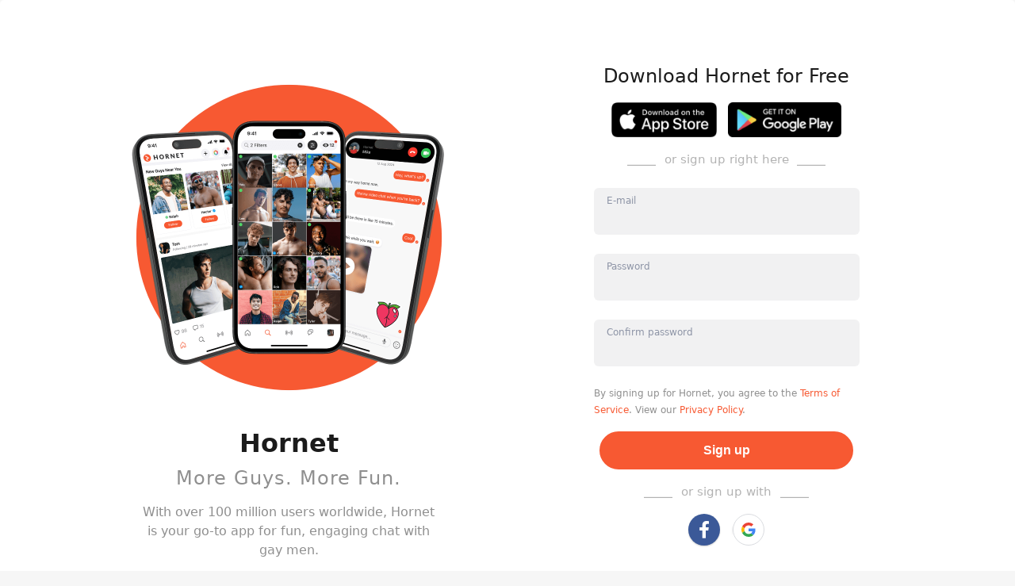

--- FILE ---
content_type: text/html; charset=utf-8
request_url: https://hornet.com/profiles/adryan009?pid=7147240
body_size: 17158
content:
<!DOCTYPE html>
<html  lang="en">
<head>
    <meta charset="utf-8">
    <meta http-equiv="X-UA-Compatible" content="IE=edge">
    <meta name="viewport" content="width=device-width, initial-scale=1.0">

    <link rel="dns-prefetch" href="/" />
    <link rel="preload" href="https://d2dc5pqqtzsz5o.cloudfront.net/assets/vendor-f6c10c2bd05f438aa83da547e74397ec.js" as="script">
    <link rel="preload" href="https://d2dc5pqqtzsz5o.cloudfront.net/assets/hornet-b3b4a0cf148b59befb2ba5146a52a033.js" as="script">
    <link rel="preload" href="https://d2dc5pqqtzsz5o.cloudfront.net/assets/vendor-af8b9cfff496b27c5daf28d07e65c75b.css" as="style">

    <!-- remove preloading because it might take a while before user triggers the download -->
    <!-- <link rel="preload" href="https://d2dc5pqqtzsz5o.cloudfront.net/assets/hornet-633438bcb60910f950e2b8b257c2384a.css" as="style"> -->
    <link rel="preload" href="https://d2dc5pqqtzsz5o.cloudfront.net/assets/fa/css/all.min-31ea85e5481bd51e0bdb52366877c927.css" as="style">
    <link rel="preload" href="/assets/fa/webfonts/fa-brands-400.woff2" as="font" type="font/woff2" crossorigin>
    <link rel="preload" href="/assets/fa/webfonts/fa-solid-900.woff2" as="font" type="font/woff2" crossorigin>

    <link rel="icon" type="image/x-icon" href="/assets/images/favicon.ico" />

    <style>
        /* fix quirky issue */
        .galleria_slideshow {
            height: 380px;
        }

        *[id^='sp_message_container_']{
            height: 100vh !important;
            max-height: 100vh !important;
        }
    </style>

    <script type="application/ld+json">
    {
      "@context": "http://schema.org",
      "@type": "Organization",
      "name" : "Queer Networks, Inc.",
      "url": "https://hornet.com/",
      "logo": "https://hornet.com/favicon.ico",
      "sameAs" : [
        "https://www.facebook.com/hornetapp",
        "https://twitter.com/hornet"
      ]
    }
    </script>

    <link rel="preconnect" href="https://connect.facebook.net" crossorigin>
    <link rel="preconnect" href="https://www.facebook.com" crossorigin>
    <link rel="preconnect" href="https://www.google-analytics.com" crossorigin>
    <link rel="preconnect" href="https://www.googleoptimize.com" crossorigin>
    <link rel="preconnect" href="https://fonts.googleapis.com" crossorigin>
    <link rel="preconnect" href="https://www.google.com" crossorigin>
    <link rel="preconnect" href="https://www.gstatic.com" crossorigin>

    
<meta name="hornet/config/environment" content="%7B%22modulePrefix%22%3A%22hornet%22%2C%22environment%22%3A%22production%22%2C%22version%22%3A%2278.0.0%22%2C%22rootURL%22%3A%22%2F%22%2C%22locationType%22%3A%22auto%22%2C%22historySupportMiddleware%22%3Atrue%2C%22contentSecurityPolicy%22%3A%7B%22default-src%22%3A%22'self'%20hornetapp.com%20*.hornetapp.com%20hornet.com%20*.hornet.com%20hornetru.com%20*.hornetru.com%20hornetappru.com%20*.hornetappru.com%20ruhornet.com%20*.ruhornet.com%20ruhornetapp.com%20*.ruhornetapp.com%20hrntru.com%20*.hrntru.com%20static.ak.facebook.com%20s-static.ak.facebook.com%20assets.zendesk.com%20*.facebook.com%20*.googlesyndication.com%20*.doubleclick.net%20platform.twitter.com%20accounts.google.com%20apis.google.com%20vk.com%20assets.braintreegateway.com%20*.stripe.com%22%2C%22connect-src%22%3A%22*%20'unsafe-inline'%20'unsafe-eval'%20data%3A%20blob%3A%22%2C%22font-src%22%3A%22'self'%20data%3A%20maxcdn.bootstrapcdn.com%20fonts.gstatic.com%20*.fontawesome.com%20yastatic.net%22%2C%22img-src%22%3A%22'self'%20data%3A%20blob%3A%20*%22%2C%22script-src%22%3A%22*%20'unsafe-inline'%20'unsafe-eval'%20data%3A%20blob%3A%22%2C%22media-src%22%3A%22*%20'unsafe-inline'%20'unsafe-eval'%20data%3A%20blob%3A%22%2C%22style-src%22%3A%22'self'%20'unsafe-inline'%20maxcdn.bootstrapcdn.com%20fonts.googleapis.com%20cdn.jsdelivr.net%20cdn-images.mailchimp.com%20cdnjs.cloudflare.com%20api.tiles.mapbox.com%20api.mapbox.com%20platform.twitter.com%20kit-pro.fontawesome.com%20w.recruiterbox.com%20accounts.google.com%22%2C%22worker-src%22%3A%22blob%3A%20%22%2C%22child-src%22%3A%22*%20'unsafe-inline'%20'unsafe-eval'%20data%3A%20blob%3A%22%2C%22object-src%22%3A%22'none'%22%2C%22frame-src%22%3A%22'self'%20hornetapp.com%20*.hornetapp.com%20hornet.com%20*.hornet.com%20hornetru.com%20*.hornetru.com%20hornetappru.com%20*.hornetappru.com%20ruhornet.com%20*.ruhornet.com%20ruhornetapp.com%20*.ruhornetapp.com%20hrntru.com%20*.hrntru.com%20static.ak.facebook.com%20s-static.ak.facebook.com%20assets.zendesk.com%20*.facebook.com%20*.googlesyndication.com%20*.doubleclick.net%20platform.twitter.com%20accounts.google.com%20apis.google.com%20vk.com%20assets.braintreegateway.com%20*.stripe.com%20*.vimeo.com%20*.youtube.com%20*.recruiterbox.com%20api.gateway.hornet-livestage.com%20www.google.com%22%2C%22frame-ancestors%22%3A%22'none'%22%7D%2C%22EmberENV%22%3A%7B%22FEATURES%22%3A%7B%7D%2C%22EXTEND_PROTOTYPES%22%3A%7B%22Date%22%3Afalse%7D%2C%22_APPLICATION_TEMPLATE_WRAPPER%22%3Afalse%2C%22_DEFAULT_ASYNC_OBSERVERS%22%3Atrue%2C%22_JQUERY_INTEGRATION%22%3Afalse%2C%22_TEMPLATE_ONLY_GLIMMER_COMPONENTS%22%3Atrue%7D%2C%22APP%22%3A%7B%22name%22%3A%22hornet%22%2C%22version%22%3A%2278.0.0%22%7D%2C%22api%22%3A%7B%22host%22%3A%22https%3A%2F%2Fgethornet.com%22%2C%22namespace%22%3A%22api%2Fv3%22%2C%22fallbackHosts%22%3A%5B%22https%3A%2F%2Fapi.sqaces.com%22%5D%7D%2C%22auth%22%3A%7B%22facebook%22%3A%7B%22appId%22%3A%22567246033392315%22%2C%22scope%22%3A%22email%22%2C%22version%22%3A%22v2.2%22%2C%22fbxml%22%3Afalse%7D%2C%22google%22%3A%7B%22clientId%22%3A%22961342034224-a6jkkp2l9sngdl1o9bp0baniug9k115m.apps.googleusercontent.com%22%2C%22apiKey%22%3A%22961342034224-a6jkkp2l9sngdl1o9bp0baniug9k115m.apps.googleusercontent.com%22%2C%22scope%22%3A%22https%3A%2F%2Fwww.googleapis.com%2Fauth%2Fuserinfo.email%22%7D%7D%2C%22cookieDomain%22%3A%22hornet.com%22%2C%22domain%22%3A%7B%22url%22%3A%22https%3A%2F%2Fhornet.com%22%7D%2C%22event-tracking%22%3A%7B%22url%22%3A%22%2Fwebanalytics%2F%22%7D%2C%22featureFlags%22%3A%7B%22app-store-badges-on-login-signup-modal%22%3Afalse%2C%22story-index-intro-content%22%3Atrue%2C%22soft-paywall-daily-conversations-limit%22%3Atrue%2C%22soft-paywall-daily-profiles-limit%22%3Atrue%2C%22survey-monkey-trigger%22%3Afalse%2C%22google-optimize-debug-test%22%3Afalse%2C%22show-shop-in-main-menu%22%3Atrue%2C%22allow-feed-virtual-travel%22%3Afalse%2C%22cancel-account-optimization%22%3Atrue%2C%22use-firebase-dynamic-links%22%3Afalse%2C%22enable-payssion-payment-gateway%22%3Afalse%2C%22hide-iap-shop-products-in-webview%22%3Afalse%2C%22remove-iap-shop-products-in-webview%22%3Afalse%2C%22native-iap-shop-products-in-webview%22%3Afalse%2C%22switch-signup-form-on-homepage%22%3Atrue%2C%22show-spaces-on-homepage%22%3Afalse%7D%2C%22fastboot%22%3A%7B%22hostWhitelist%22%3A%5B%22hornet.com%22%2C%22hornetapp.com%22%2C%22hornetru.com%22%2C%22hornetappru.com%22%2C%22ruhornet.com%22%2C%22ruhornetapp.com%22%2C%22hrntru.com%22%2C%22gethornet.com%22%2C%22production.front.gethornet.com%22%2C%22web.hornet.com%22%2C%22web.hornetapp.com%22%2C%22www.hornet.com%22%2C%22www.hornetapp.com%22%2C%22www.hornetru.com%22%2C%22www.hornetappru.com%22%2C%22www.ruhornet.com%22%2C%22www.ruhornetapp.com%22%2C%22www.hrntru.com%22%2C%7B%7D%5D%7D%2C%22firebase%22%3A%7B%22apps%22%3A%7B%22default%22%3A%7B%22apiKey%22%3A%22AIzaSyA6kvUjbrWTwVJKEwLh851eEWzbNx-kRm0%22%2C%22authDomain%22%3A%22hornet-76175.firebaseapp.com%22%2C%22databaseURL%22%3A%22https%3A%2F%2Fhornet-76175.firebaseio.com%22%2C%22projectId%22%3A%22hornet-76175%22%2C%22storageBucket%22%3A%22hornet-76175.appspot.com%22%2C%22messagingSenderId%22%3A%22344404118766%22%2C%22appId%22%3A%221%3A344404118766%3Aweb%3Ab94cbb550ee6b4d92737ff%22%2C%22measurementId%22%3A%22G-L6Y4LH3B1S%22%7D%2C%22analytics%22%3A%7B%22apiKey%22%3A%22AIzaSyA6kvUjbrWTwVJKEwLh851eEWzbNx-kRm0%22%2C%22authDomain%22%3A%22hornet-76175.firebaseapp.com%22%2C%22databaseURL%22%3A%22https%3A%2F%2Fhornet-76175.firebaseio.com%22%2C%22projectId%22%3A%22hornet-76175%22%2C%22storageBucket%22%3A%22hornet-76175.appspot.com%22%2C%22messagingSenderId%22%3A%22344404118766%22%2C%22appId%22%3A%221%3A344404118766%3Aweb%3Ab94cbb550ee6b4d92737ff%22%2C%22measurementId%22%3A%22G-L6Y4LH3B1S%22%7D%7D%2C%22logLevel%22%3A%22silent%22%2C%22remoteConfigFetchInterval%22%3A7200000%7D%2C%22googleAnalytics%22%3A%7B%22environments%22%3A%5B%22development%22%2C%22production%22%2C%22alpha%22%5D%2C%22id%22%3A%22G-4LXQHENHXP%22%2C%22debug_mode%22%3Afalse%7D%2C%22googleOptimize%22%3A%7B%22config%22%3A%7B%22id%22%3A%22GTM-59ZGD9N%22%7D%2C%22experiments%22%3A%5B%7B%22id%22%3A%22X4oPS3erQR25FXq--Umwzg%22%2C%22name%22%3A%22alpha-cancel-account-optimization%22%2C%22featureFlag%22%3A%22cancelAccountOptimization%22%2C%22environment%22%3A%22alpha%22%2C%22variant%22%3A%221%22%7D%2C%7B%22id%22%3A%22MFyzFR1qThqtmPdROQEygw%22%2C%22name%22%3A%22production-cancel-account-optimization%22%2C%22featureFlag%22%3A%22cancelAccountOptimization%22%2C%22environment%22%3A%22production%22%2C%22variant%22%3A%221%22%7D%2C%7B%22id%22%3A%22qkiuuxLCQfO3hIYB3rYO7A%22%2C%22name%22%3A%22test-if-works-on-alpha%22%2C%22featureFlag%22%3A%22googleOptimizeDebugTest%22%2C%22environment%22%3A%22alpha%22%2C%22variant%22%3A%221%22%7D%2C%7B%22id%22%3A%22qkiuuxLCQfO3hIYB3rYO7A%22%2C%22name%22%3A%22test-if-works-on-dev%22%2C%22featureFlag%22%3A%22googleOptimizeDebugTest%22%2C%22environment%22%3A%22development%22%2C%22variant%22%3A%221%22%7D%5D%7D%2C%22gReCaptcha%22%3A%7B%22jsUrl%22%3A%22https%3A%2F%2Fwww.google.com%2Frecaptcha%2Fenterprise.js%3Frender%3Dexplicit%22%2C%22siteKey%22%3A%226Lfki8gqAAAAAF0MXVd4pMyjczsyxAdWjuF31ppS%22%2C%22enterprise%22%3Atrue%7D%2C%22intl%22%3A%7B%22locales%22%3A%5B%22af%22%2C%22af-ZA%22%2C%22ar%22%2C%22ar-SA%22%2C%22az%22%2C%22az-AZ%22%2C%22be%22%2C%22be-BY%22%2C%22bg%22%2C%22bg-BG%22%2C%22ca%22%2C%22ca-ES%22%2C%22cs%22%2C%22cs-CZ%22%2C%22da%22%2C%22da-DK%22%2C%22de%22%2C%22de-DE%22%2C%22el%22%2C%22el-GR%22%2C%22en%22%2C%22en-AU%22%2C%22en-CA%22%2C%22en-GB%22%2C%22es%22%2C%22es-ES%22%2C%22es-MX%22%2C%22fa%22%2C%22fa-IR%22%2C%22fil%22%2C%22fil-PH%22%2C%22fi%22%2C%22fi-FI%22%2C%22fr%22%2C%22fr-CA%22%2C%22fr-FR%22%2C%22he%22%2C%22he-IL%22%2C%22hi%22%2C%22hi-IN%22%2C%22hu%22%2C%22hu-HU%22%2C%22id%22%2C%22id-ID%22%2C%22it%22%2C%22it-IT%22%2C%22ja%22%2C%22ja-JP%22%2C%22ko%22%2C%22ko-KR%22%2C%22ky%22%2C%22ky-KG%22%2C%22lt%22%2C%22lt-LT%22%2C%22ms%22%2C%22ms-MY%22%2C%22nl%22%2C%22nl-NL%22%2C%22no%22%2C%22no-NO%22%2C%22pl%22%2C%22pl-PL%22%2C%22pt%22%2C%22pt-BR%22%2C%22pt-PT%22%2C%22ro%22%2C%22ro-RO%22%2C%22ru%22%2C%22ru-RU%22%2C%22sk%22%2C%22sk-SK%22%2C%22sv%22%2C%22sv-SE%22%2C%22th%22%2C%22th-TH%22%2C%22tl%22%2C%22tl-PH%22%2C%22tr%22%2C%22tr-TR%22%2C%22uk%22%2C%22uk-UA%22%2C%22vi%22%2C%22vi-VN%22%2C%22zh%22%2C%22zh-CN%22%2C%22zh-TW%22%5D%2C%22defaultLocale%22%3A%22en%22%2C%22storiesSupportedLocales%22%3A%5B%22en%22%2C%22fr%22%2C%22es%22%2C%22pt%22%2C%22th%22%2C%22zh%22%2C%22ar%22%2C%22de%22%2C%22ja%22%2C%22ko%22%2C%22ru%22%2C%22tr%22%2C%22uk%22%2C%22id%22%5D%2C%22storiesSupportedLocalesTransform%22%3A%7B%22en%22%3A%22en%22%2C%22fr%22%3A%22fr%22%2C%22es%22%3A%22es%22%2C%22pt%22%3A%22pt-pt%22%2C%22zh%22%3A%22zh-hant%22%7D%2C%22helpSupportedLocales%22%3A%5B%22en%22%2C%22fr%22%2C%22es%22%2C%22id%22%2C%22pt-br%22%2C%22de%22%2C%22ru%22%2C%22tr%22%2C%22th%22%2C%22zh-hant%22%2C%22uk%22%5D%2C%22timeAgoLocales%22%3A%5B%22ar%22%2C%22be%22%2C%22bg%22%2C%22bn_IN%22%2C%22ca%22%2C%22cs%22%2C%22da%22%2C%22de%22%2C%22el%22%2C%22es%22%2C%22eu%22%2C%22fa%22%2C%22fi%22%2C%22fr%22%2C%22gl%22%2C%22he%22%2C%22hi_IN%22%2C%22hu%22%2C%22id_ID%22%2C%22it%22%2C%22ja%22%2C%22ka%22%2C%22ko%22%2C%22ml%22%2C%22my%22%2C%22nb_NO%22%2C%22nl%22%2C%22nn_NO%22%2C%22oc%22%2C%22pl%22%2C%22pt_BR%22%2C%22ro%22%2C%22ru%22%2C%22sq%22%2C%22sr%22%2C%22sv%22%2C%22ta%22%2C%22th%22%2C%22tr%22%2C%22uk%22%2C%22vi%22%2C%22zh_CN%22%2C%22zh_TW%22%5D%7D%2C%22ipQualityScore%22%3A%7B%22scriptSrc%22%3A%22https%3A%2F%2Fwww.ipqualityscore.com%2Fapi%2Fhornet.com%[base64]%2Flearn.js%22%7D%2C%22isLocalhost%22%3Afalse%2C%22mapbox%22%3A%7B%22accessToken%22%3A%22pk.eyJ1IjoiaG9ybmV0bmV0d29ya3MiLCJhIjoiY2p5ZWZ2cDBrMDFlczNubzZpeDU1cTB0NSJ9.JPbI1psOZfPcA6ClgLJGMA%22%7D%2C%22moment%22%3A%7B%22includeLocales%22%3Afalse%7D%2C%22mqtt%22%3A%7B%22host%22%3A%22wss%3A%2F%2Fpubsub.gethornet.com%3A8084%2Fmqtt%22%7D%2C%22payssion%22%3A%7B%22payment_url%22%3A%22https%3A%2F%2Fwww.payssion.com%2Fcheckout%2Flive_d8430e85432f9651%22%7D%2C%22payssionEnabledCountries%22%3A%5B%22id%22%2C%22br%22%2C%22by%22%5D%2C%22sentry%22%3A%7B%22dsn%22%3A%22https%3A%2F%2Fef6ad00455c445439d83af3efadd386d%40sentry.io%2F1526217%22%2C%22debug%22%3Afalse%2C%22release%22%3A%2278.0.0%22%2C%22allowUrls%22%3A%5B%22https%3A%2F%2Fd2dc5pqqtzsz5o.cloudfront.net%22%5D%2C%22sampleRate%22%3A0.1%2C%22tracesSampleRate%22%3A0.01%7D%2C%22stripe%22%3A%7B%22PremiumPurchase%22%3A%7B%22publishableKey%22%3A%22pk_live_dBAn0ZWTnS90AiuNVsAZrCTn%22%7D%7D%2C%22teadsAdPageId%22%3A%2269207%22%2C%22tmgWebSdk%22%3A%7B%22credentials%22%3A%22aG9ybmV0OnNlY3JldA%3D%3D%22%2C%22webLiveUrl%22%3A%22https%3A%2F%2Fapi.gateway.hornet-live.com%2Fweb-live%2F%22%2C%22authUrl%22%3A%22https%3A%2F%2Fauth.gateway.hornet-live.com%2F%22%2C%22gatewayUrl%22%3A%22https%3A%2F%2Fapi.gateway.hornet-live.com%2F%22%2C%22rechargeUrl%22%3A%22%2Fshop%2Fcategory%2Fhoney%22%7D%2C%22tmgWebSdkRussia%22%3A%7B%22credentials%22%3A%22aG9ybmV0OnNlY3JldA%3D%3D%22%2C%22webLiveUrl%22%3A%22https%3A%2F%2Fapi.gateway.hnetwork-live.com%2Fweb-live%2F%22%2C%22authUrl%22%3A%22https%3A%2F%2Fauth.gateway.hnetwork-live.com%2F%22%2C%22gatewayUrl%22%3A%22https%3A%2F%2Fapi.gateway.hnetwork-live.com%2F%22%2C%22rechargeUrl%22%3A%22%2Fshop%2Fcategory%2Fhoney%22%7D%2C%22contentSecurityPolicyHeader%22%3A%22Content-Security-Policy-Report-Only%22%2C%22exportApplicationGlobal%22%3Afalse%7D" />
<!-- EMBER_CLI_FASTBOOT_TITLE --><script glmr="%cursor:0%"></script><!--%+b:7%-->  <meta name="ember-cli-head-start" content><!--%+b:8%-->
<title>404 | Hornet, the Queer Social Network</title>

<!--%+b:9%--><!--%+b:10%--><!--%+b:11%--><!--%+b:12%-->  <!--%+b:13%--><meta id="ember103145771" name="image" content="https://d2dc5pqqtzsz5o.cloudfront.net/assets/images/social-media-thumb-781ebab63c6e333407dc853f9d514f72.png" class="ember-view"><!--%+b:14%--><!--% %--><!--%-b:14%-->
<!--%-b:13%-->
<!--%-b:12%--><!--%+b:12%-->  <!--%+b:13%--><meta id="ember103145773" property="og:image" content="https://d2dc5pqqtzsz5o.cloudfront.net/assets/images/social-media-thumb-781ebab63c6e333407dc853f9d514f72.png" class="ember-view"><!--%+b:14%--><!--% %--><!--%-b:14%-->
<!--%-b:13%-->
<!--%-b:12%--><!--%+b:12%-->  <!--%+b:13%--><meta id="ember103145775" property="og:image:url" content="https://d2dc5pqqtzsz5o.cloudfront.net/assets/images/social-media-thumb-781ebab63c6e333407dc853f9d514f72.png" class="ember-view"><!--%+b:14%--><!--% %--><!--%-b:14%-->
<!--%-b:13%-->
<!--%-b:12%--><!--%+b:12%-->  <!--%+b:13%--><meta id="ember103145777" property="og:image:secure_url" content="https://d2dc5pqqtzsz5o.cloudfront.net/assets/images/social-media-thumb-781ebab63c6e333407dc853f9d514f72.png" class="ember-view"><!--%+b:14%--><!--% %--><!--%-b:14%-->
<!--%-b:13%-->
<!--%-b:12%--><!--%+b:12%-->  <!--%+b:13%--><meta id="ember103145779" property="og:image:width" content="1200" class="ember-view"><!--%+b:14%--><!--% %--><!--%-b:14%-->
<!--%-b:13%-->
<!--%-b:12%--><!--%+b:12%-->  <!--%+b:13%--><meta id="ember103145781" property="og:image:height" content="630" class="ember-view"><!--%+b:14%--><!--% %--><!--%-b:14%-->
<!--%-b:13%-->
<!--%-b:12%--><!--%+b:12%-->  <!--%+b:13%--><meta id="ember103145783" property="og:type" content="website" class="ember-view"><!--%+b:14%--><!--% %--><!--%-b:14%-->
<!--%-b:13%-->
<!--%-b:12%--><!--%+b:12%-->  <!--%+b:13%--><meta id="ember103145785" property="og:title" content="Hornet" class="ember-view"><!--%+b:14%--><!--% %--><!--%-b:14%-->
<!--%-b:13%-->
<!--%-b:12%--><!--%+b:12%-->  <!--%+b:13%--><meta id="ember103145787" name="twitter:title" content="Hornet" class="ember-view"><!--%+b:14%--><!--% %--><!--%-b:14%-->
<!--%-b:13%-->
<!--%-b:12%--><!--%+b:12%-->  <!--%+b:13%--><meta id="ember103145789" property="og:description" content="With over 100 million users worldwide, Hornet is your go-to app for fun, engaging chat with gay men." class="ember-view"><!--%+b:14%--><!--% %--><!--%-b:14%-->
<!--%-b:13%-->
<!--%-b:12%--><!--%+b:12%-->  <!--%+b:13%--><meta id="ember103145791" name="description" content="With over 100 million users worldwide, Hornet is your go-to app for fun, engaging chat with gay men." class="ember-view"><!--%+b:14%--><!--% %--><!--%-b:14%-->
<!--%-b:13%-->
<!--%-b:12%--><!--%+b:12%-->  <!--%+b:13%--><meta id="ember103145793" property="og:url" content="https://hornet.com/profiles/adryan009/" class="ember-view"><!--%+b:14%--><!--% %--><!--%-b:14%-->
<!--%-b:13%-->
<!--%-b:12%--><!--%+b:12%-->  <!--%+b:13%--><meta id="ember103145795" property="twitter:url" content="https://hornet.com/profiles/adryan009/" class="ember-view"><!--%+b:14%--><!--% %--><!--%-b:14%-->
<!--%-b:13%-->
<!--%-b:12%--><!--%+b:12%-->  <!--%+b:13%--><link id="ember103145797" rel="canonical" href="https://hornet.com/profiles/adryan009/" class="ember-view"><!--%+b:14%--><!--% %--><!--%-b:14%-->
<!--%-b:13%-->
<!--%-b:12%--><!--%+b:12%-->  <!--%+b:13%--><meta id="ember103145799" property="fb:app_id" content="567246033392315" class="ember-view"><!--%+b:14%--><!--% %--><!--%-b:14%-->
<!--%-b:13%-->
<!--%-b:12%--><!--%-b:11%--><!--%-b:10%--><!--%-b:9%-->

<!--%+b:9%--><!--%+b:10%--><!--%+b:11%-->  <!--%+b:12%--><!--%glmr%--><style class="js-critical-css" data-name="profile">@charset "UTF-8";.offscreen{left:-10000px;position:absolute;top:-10000px}.profile-feed-photos__photo img{display:block;max-width:100%;height:auto}.invisible{visibility:hidden}.profile-feed-photos:after,.profile-feed-photos__gallery:after{visibility:hidden;display:block;content:'';clear:both;height:0}.sr-only{position:absolute;width:1px;height:1px;padding:0;margin:-1px;overflow:hidden;clip:rect(0,0,0,0);border:0}@media (min-width:960px){.hide-on-desktop{display:none!important}}@media (max-width:599px){.hide-on-mobile{display:none!important}}@media (min-width:600px) and (max-width:959px){.hide-on-mobile{display:none!important}}@media (min-width:1280px){.hide-on-gt-md{display:none}}.content-center{display:-webkit-box;display:-ms-flexbox;display:flex;-webkit-box-align:center!important;-ms-flex-align:center!important;align-items:center!important;-webkit-box-pack:center!important;-ms-flex-pack:center!important;justify-content:center!important}.text-center{text-align:center;line-height:1.4}.content-flex{-webkit-box-flex:1;-ms-flex:1;flex:1;min-width:0}.hide-in-fastboot{opacity:0!important}.user-last-online__icon{display:none;width:10px;height:10px;border-radius:50%}.user-last-online__icon{display:inline-block;background:#4cd964}.form__switch{position:relative}.form__switch input[type='checkbox']{height:0;width:0;visibility:hidden;position:absolute}.form__switch label{cursor:pointer;text-indent:-9999px;width:38px;height:21px;background:grey;display:block;border-radius:21px;position:relative}.form__switch label:after{content:'';position:absolute;top:2px;left:2px;width:17px;height:17px;background:#fff;border-radius:17px;-webkit-transition:0.3s;transition:0.3s}.form__switch input:checked+label{background:#f75932}.form__switch input:checked+label:after{left:calc(100% - 2px);-webkit-transform:translateX(-100%);transform:translateX(-100%)}.main-menu{position:relative}.main-menu.in-layout{padding:8px 16px;margin-bottom:16px;width:302px}.main-menu__items{-webkit-transition:opacity 300ms ease-in-out;transition:opacity 300ms ease-in-out;opacity:1;display:block;margin:0 0 16px 0;padding:0;list-style:none}.main-menu__items.is-fastboot{pointer-events:none;opacity:0.2;cursor:default}.main-menu__items>li{position:relative}@media (max-width:959px){.main-menu.is-guest .main-menu__items{display:none}}.main-menu__item-link{display:-webkit-box;display:-ms-flexbox;display:flex;-webkit-box-align:center;-ms-flex-align:center;align-items:center;position:relative;color:#5a5a5a;font-weight:400;line-height:36px;height:36px;text-decoration:none;margin-bottom:8px}.main-menu__item-link span{display:block;-webkit-box-flex:1;-ms-flex:1;flex:1;white-space:nowrap;text-overflow:ellipsis;overflow:hidden}.main-menu__item-link>span:first-child{-webkit-box-flex:0;-ms-flex:0;flex:0;width:32px;min-width:32px;display:-webkit-box;display:-ms-flexbox;display:flex;-webkit-box-align:center;-ms-flex-align:center;align-items:center;-webkit-box-pack:center;-ms-flex-pack:center;justify-content:center;margin-right:6px}.main-menu__item-link img{display:block;height:22px}.main-menu__item-link img.vls{height:15px}.main-menu__item-link.main-menu__item-link--groups img{height:auto;width:22px}.main-menu__item-link.active{color:#000;font-weight:500}.main-menu__item-link:active,.main-menu__item-link:focus{text-decoration:none;color:#f75932}.main-menu__item-image-badge{position:absolute;z-index:1;background:#f75932;border-radius:50%;border:1px solid #fff;display:block;width:12px;height:12px;color:#fff;text-align:center;overflow:hidden;top:4px;right:auto;left:10px}.main-menu__item-badge{position:absolute;z-index:1;top:8px;right:0;background:#f75932;border-radius:20px;display:block;font-size:12px;font-weight:400;min-width:20px;padding:0 5px;height:20px;line-height:20px;color:#fff;text-align:center;overflow:hidden;opacity:0;-webkit-transition:opacity 300ms ease-in-out;transition:opacity 300ms ease-in-out}.main-menu__item-badge.is-visible{opacity:1}.main-menu__item-badge.is-text{padding:0 10px}.main-menu__item,.main-menu__heading{display:-webkit-box;display:-ms-flexbox;display:flex;-webkit-box-align:center;-ms-flex-align:center;align-items:center;font-weight:400;font-size:18px;min-height:36px;line-height:24px;color:#000;text-decoration:none}.main-menu__item.active,.main-menu__item:hover,.main-menu__heading:hover,.main-menu__item:focus,.main-menu__heading:focus{color:#f75932}.main-menu__item.main-menu__item--smaller,.main-menu__item--smaller.main-menu__heading{font-size:14px;height:28px;line-height:28px;color:#8f8f8f}.main-menu__item.main-menu__item--smaller:hover,.main-menu__item--smaller.main-menu__heading:hover,.main-menu__item.main-menu__item--smaller:focus,.main-menu__item--smaller.main-menu__heading:focus{color:#f75932}.main-menu__heading{color:#f75932;margin-bottom:5px}.main-menu__spacer{margin:20px 0 15px;height:0;border:0;border-bottom:1px solid rgba(151,151,151,0.39)}.main-menu.in-layout .main-menu__spacer{margin:10px 0 10px}.main-menu__overlay{width:100%;height:100%;position:absolute;top:0;left:0;right:0;bottom:0;z-index:2;cursor:pointer;background:#f6f6f6;opacity:0.43}.main-menu__app-badges{width:auto;height:33px}.main-menu__app-badges .app-store-badges__badge{width:auto;height:33px}.main-menu__app-cta-title{font-size:16px;font-weight:normal;line-height:21px}.left-aside-main-content-right-aside-layout{-webkit-box-flex:1;-ms-flex:1;flex:1;max-width:100%;display:-webkit-box;display:-ms-flexbox;display:flex}@media (min-width:600px){.left-aside-main-content-right-aside-layout{margin:0 auto;padding:16px 0}}.left-aside-main-content-right-aside-layout__left{-webkit-box-flex:0;-ms-flex:0 0 auto;flex:0 0 auto;width:315.5px;padding-right:13.5px;margin-right:4.5px}@media (max-width:959px){.left-aside-main-content-right-aside-layout__left{display:none}}.left-aside-main-content-right-aside-layout__main{-webkit-box-flex:1;-ms-flex:1;flex:1;max-width:100%}@media (min-width:600px){.left-aside-main-content-right-aside-layout__main{-webkit-box-flex:0;-ms-flex:0 0 auto;flex:0 0 auto;width:500px;min-width:500px}}.left-aside-main-content-right-aside-layout__right{width:302px;margin-left:18px}@media (max-width:599px){.left-aside-main-content-right-aside-layout__right{display:none!important}}@media (min-width:600px) and (max-width:959px){.left-aside-main-content-right-aside-layout__right{display:none!important}}@media (min-width:960px) and (max-width:1279px){.left-aside-main-content-right-aside-layout__right{display:none}}.left-aside-main-content-right-aside-layout__aside-sticky{width:315.5px;position:fixed;max-height:calc(100vh - 110px);overflow-y:auto;overflow-x:hidden}.corporate-footer{width:100%;color:#a0a0a0;font-size:12px;line-height:20px}.corporate-footer a{color:#a0a0a0}.corporate-footer a:hover,.corporate-footer a.active{color:#f75932}.corporate-footer__line1{background:#2b2f32;padding:8px}@media (min-width:600px){.corporate-footer__line1{height:75px}}.corporate-footer__line2{background:#262a2d;padding:8px}@media (min-width:600px){.corporate-footer__line2{height:70px}}.corporate-footer__line-wrapper{max-width:100%;width:100%;height:100%;display:-webkit-box;display:-ms-flexbox;display:flex;-webkit-box-align:center;-ms-flex-align:center;align-items:center;-webkit-box-pack:justify;-ms-flex-pack:justify;justify-content:space-between;-webkit-box-orient:vertical;-webkit-box-direction:normal;-ms-flex-direction:column;flex-direction:column}@media (min-width:600px){.corporate-footer__line-wrapper{margin:0 auto;width:auto}}@media (min-width:600px) and (max-width:959px){.corporate-footer__line-wrapper{max-width:580px}}@media (min-width:960px) and (max-width:1279px){.corporate-footer__line-wrapper{max-width:940px}}@media (min-width:1280px){.corporate-footer__line-wrapper{max-width:1260px}}@media (min-width:600px){.corporate-footer__line-wrapper{-webkit-box-orient:horizontal;-webkit-box-direction:normal;-ms-flex-direction:row;flex-direction:row}}.corporate-footer__copyright{-webkit-box-flex:1;-ms-flex:1 1 auto;flex:1 1 auto}@media (max-width:599px){.corporate-footer__copyright{margin-bottom:8px}}.corporate-footer__footer-links{-webkit-box-flex:1;-ms-flex:1 1 auto;flex:1 1 auto}.corporate-footer__footer-links ul{list-style:none;margin:0 auto;padding:0;display:-webkit-box;display:-ms-flexbox;display:flex;-ms-flex-wrap:wrap;flex-wrap:wrap;-webkit-box-pack:center;-ms-flex-pack:center;justify-content:center}@media (min-width:600px){.corporate-footer__footer-links ul{-webkit-box-pack:end;-ms-flex-pack:end;justify-content:flex-end}}.corporate-footer__footer-links ul li a{font-size:12px;font-weight:500;text-transform:uppercase;margin-bottom:0;padding:0 10.66667px;margin:0;border-right:1px solid #595a5c;white-space:nowrap}.corporate-footer__footer-links ul li:last-child a{border-right:0}.corporate-footer__app-store-badges .app-store-badges a:first-child img{margin-right:10.66667px}.corporate-footer__app-store-badges .app-store-badges__badge{width:100px;height:auto}.corporate-footer__social-links .social-icon__icon{background:transparent!important;color:#a0a0a0!important}.icon-button{display:inline-block;width:44px;min-width:44px;height:44px;color:#2b2b2b;background:transparent;border-radius:44px;border:0;text-align:center;position:relative;margin-bottom:12px;padding:0;outline:none;font-size:18px;cursor:pointer}.icon-button.icon-button--primary{background:#f75932;color:#fff}.icon-button.icon-button--primary.icon-button--disabled{border-color:#f2f2f2!important;background:#f2f2f2!important}.icon-button.icon-button--disabled{color:#a5afb8!important;cursor:default;pointer-events:none}.icon-button:last-child{margin-bottom:0}.icon-button img{display:block;width:auto;height:20px;margin:0 auto 0;position:relative;top:1px}.icon-button>i{position:relative;top:1px}.text-button{display:-webkit-inline-box;display:-ms-inline-flexbox;display:inline-flex;-webkit-box-align:center;-ms-flex-align:center;align-items:center;-webkit-box-pack:center;-ms-flex-pack:center;justify-content:center;border-radius:40px;height:40px;min-height:40px;line-height:34px;max-width:100%;padding-left:30px;padding-right:30px;outline:none;background:#fff;border:2px solid #f75932;color:#f75932;cursor:pointer;text-overflow:ellipsis;overflow:hidden;white-space:nowrap;font-size:14px;font-weight:500;-webkit-transition:all 250ms ease-in-out;transition:all 250ms ease-in-out}.text-button:hover,.text-button:focus{background:#f75932;color:#fff;border:2px solid #f75932}.text-button.text-button--capitalized{text-transform:capitalize}.text-button.text-button--fill{background-color:#f75932;color:white}.text-button.text-button--fill:hover,.text-button.text-button--fill:focus{background-color:#fff;color:#f75932}.text-button.text-button--disabled{border-color:#f2f2f2!important;background:#f2f2f2!important;color:#a5afb8!important;cursor:default;pointer-events:none}.text-button.text-button--disabled:hover,.text-button.text-button--disabled:focus{border-color:#f2f2f2!important;background:#f2f2f2!important;color:#a5afb8!important}.text-button.text-button--faded{border-color:#f2f2f2;background:#fff;color:#8f8f8f}.text-button.text-button--faded:hover,.text-button.text-button--faded:focus{border-color:#f75932;background:#fff;color:#f75932}.text-button.text-button--dark{border-color:#1b1b1b;background:#fff;color:#1b1b1b}.text-button.text-button--dark:hover,.text-button.text-button--dark:focus{border-color:#f75932;background:#fff;color:#f75932}.text-button.text-button--gray-outline-dark-text{border:2px solid #f0f0f0;background:#fff;color:#1b1b1b;font-weight:400!important}.text-button.text-button--gray-outline-dark-text:hover,.text-button.text-button--gray-outline-dark-text:focus{border-color:#f75932;background:#fff;color:#f75932;font-weight:400!important}.text-button.text-button--no-ink{border-color:transparent;background:transparent;color:#f75932;font-weight:500}.text-button.text-button--no-ink:hover,.text-button.text-button--no-ink:focus{border-color:transparent;background:transparent;color:#f75932;font-weight:500}.text-button.text-button--faded-outline{border:2px solid #f0f0f0;background:#fff;color:#f75932;font-weight:500}.text-button.text-button--faded-outline:hover,.text-button.text-button--faded-outline:focus{border:2px solid #f75932;background:#fff;color:#f75932;font-weight:500}.text-button.text-button--inverse{border:2px solid #fff;background:#f75932;color:#fff;font-weight:500}.text-button.text-button--inverse:hover,.text-button.text-button--inverse:focus{border:2px solid #fff;background:#fff;color:#f75932;font-weight:500}.text-button.text-button--small{font-size:12px;font-weight:400;min-height:32px;height:32px;line-height:27px;padding-left:20px;padding-right:20px}.text-button.text-button--large{font-size:16px;font-weight:700;height:48px;min-width:48px;line-height:42px}.text-button+.text-button{margin-top:16px}@media (min-width:600px){.text-button+.text-button{margin-left:16px;margin-top:0}}.modal{-webkit-box-align:center;-ms-flex-align:center;align-items:center;display:none;-webkit-box-orient:vertical;-webkit-box-direction:normal;-ms-flex-direction:column;flex-direction:column;-webkit-box-pack:center;-ms-flex-pack:center;justify-content:center;overflow:hidden;position:fixed;z-index:400;bottom:0;left:0;right:0;top:0}.modal.modal--active{display:-webkit-box;display:-ms-flexbox;display:flex}.modal,.modal *{-webkit-box-sizing:border-box;box-sizing:border-box}.modal__content{display:-webkit-box;display:-ms-flexbox;display:flex;-webkit-box-orient:vertical;-webkit-box-direction:normal;-ms-flex-direction:column;flex-direction:column;margin:16px;padding:40px 0 24px;max-height:calc(100vh - 160px);max-width:calc(100vw - 40px);position:relative;min-width:200px;background-color:#fff;border-radius:5px;-webkit-box-shadow:0 0.5em 1em -0.125em rgba(10,10,10,0.1),0 0 0 1px rgba(10,10,10,0.02);box-shadow:0 0.5em 1em -0.125em rgba(10,10,10,0.1),0 0 0 1px rgba(10,10,10,0.02)}@media (min-width:600px){.modal__content{max-width:600px;min-width:500px}.modal--dialogue .modal__content{width:auto;max-width:440px;min-width:320px}}.modal--fullscreen .modal__content{margin:0}@media (max-width:599px){.modal--fullscreen .modal__content{-webkit-box-flex:1;-ms-flex:1;flex:1;width:100%;max-width:none;height:100%;max-height:none}}.modal--custom .modal__content{padding:0}.modal__box{-webkit-box-flex:1;-ms-flex:1;flex:1;overflow:auto;color:#4a4a4a;display:-webkit-box;display:-ms-flexbox;display:flex;-webkit-box-orient:vertical;-webkit-box-direction:normal;-ms-flex-direction:column;flex-direction:column;padding:0 16px;max-width:100%;overflow-x:hidden}.modal--dialogue .modal__box{text-align:center}@media (min-width:600px){.modal__box{padding:0 32px}}.modal--custom .modal__box{padding:0}@media (min-width:600px){.modal--custom .modal__box{padding:0}}.modal__actions{-webkit-box-align:center;-ms-flex-align:center;align-items:center;display:-webkit-box;display:-ms-flexbox;display:flex;-webkit-box-orient:vertical;-webkit-box-direction:normal;-ms-flex-direction:column;flex-direction:column;-webkit-box-pack:center;-ms-flex-pack:center;justify-content:center;padding:24px 16px 0}.modal--no-actions .modal__actions{display:none}@media (min-width:600px){.modal__actions{-webkit-box-orient:horizontal;-webkit-box-direction:normal;-ms-flex-direction:row;flex-direction:row}}.modal__top-image{display:block;position:relative;margin:16px auto}.modal__text{font-size:16px;font-weight:normal;line-height:1.5;margin-top:0;margin-bottom:16px;color:#757575}.modal__text a{text-decoration:none}.modal__title{font-size:28px;font-weight:bold;line-height:1.25;margin-top:0;margin-bottom:12px;color:#1d1d1d;font-weight:500}@media (max-width:599px){.modal__title{font-size:24px}}.modal__title.modal__title--smaller,.modal__title--smaller.honey-modal__title{font-size:21px;font-weight:500;line-height:1.33;margin-top:0;margin-bottom:8px;color:#1d1d1d}.modal__subtitle{font-size:21px;font-weight:500;line-height:1.33;margin-top:0;margin-bottom:8px;color:#1d1d1d;font-weight:500}.modal__overflow-content{overflow:auto}.close-icon{width:26px;height:26px;line-height:22px;text-align:center;display:inline-block;border-radius:100%;background:#fafafa;color:#f75932;font-size:14px;cursor:pointer;-webkit-user-select:none;-moz-user-select:none;-ms-user-select:none;user-select:none;border:0;display:-webkit-box;display:-ms-flexbox;display:flex;-webkit-box-align:center;-ms-flex-align:center;align-items:center;-webkit-box-pack:center;-ms-flex-pack:center;justify-content:center}.close-icon:hover,.close-icon:focus{background:#f0f0f0}.close-icon.close-icon--closes-modal{position:absolute;top:8px;right:8px;z-index:10}.close-icon.close-icon--disabled{pointer-events:none;opacity:0.5}.ad-unit{margin-bottom:24px;display:none}.ad-unit.is-embedded{margin-bottom:0}.ad-unit.is-scrolling{margin-top:4px}.ad-unit.is-centered{margin-left:auto;margin-right:auto}@media (min-width:1280px){.ad-unit.is-desktop{display:block}}@media (min-width:960px){.ad-unit.is-tablet{display:block}}.ad-unit.is-mobile{display:block}@media (max-width:959px){.ad-unit.is-mobileOnly{display:block}}.ad-unit__container{min-width:302px;border:solid 1px #e5e5e5;padding:0;text-align:center;background:#d8d8d8;overflow:hidden}.ad-unit.is-embedded .ad-unit__container{border:0;min-width:300px}@media (min-width:960px){.ad-unit.is-embedded .ad-unit__container{border-bottom:solid 1px #f2f2f2}}.ad-unit__container.is-initd{background:#eee}.ad-unit__remove-ads{margin:auto;text-align:right;width:100%;background:#fff}.ad-unit__remove-ads-button{color:#aaaaaa;font-weight:normal;margin:0 0 0 auto;text-transform:none;background:#fff;border:0;font-size:14px;line-height:25px;display:-webkit-box;display:-ms-flexbox;display:flex;-webkit-box-orient:horizontal;-webkit-box-direction:normal;-ms-flex-direction:row;flex-direction:row;-ms-flex-line-pack:center;align-content:center;-webkit-box-align:center;-ms-flex-align:center;align-items:center;padding:8px 6px;outline:none;cursor:pointer;padding-left:38px;position:relative}.ad-unit__remove-ads-button .premium-crown-icon{position:absolute;top:6px;left:6px;display:block;height:25px}.ad-unit__debug-name{text-align:center;font-size:18px;font-weight:500;color:#8f8f8f;display:-webkit-box;display:-ms-flexbox;display:flex;height:100%;width:100%;-webkit-box-align:center;-ms-flex-align:center;align-items:center;-webkit-box-pack:center;-ms-flex-pack:center;justify-content:center}.app-download-cta{background:#fff;border:1px solid #e5e5e5;padding:20px;margin-bottom:24px;width:302px;padding:20px 0}.app-download-cta.app-download-cta--soft-paywall,.app-download-cta--soft-paywall.signup-for-stories-cta{width:100%;border:none;padding:0 16px}.app-download-cta.app-download-cta--soft-paywall.soft-paywall--v7-audio,.app-download-cta--soft-paywall.soft-paywall--v7-audio.signup-for-stories-cta,.app-download-cta.app-download-cta--soft-paywall.soft-paywall--v7-video,.app-download-cta--soft-paywall.soft-paywall--v7-video.signup-for-stories-cta{padding:0;border-top-left-radius:5px;border-top-right-radius:5px;overflow:hidden}.app-download-cta.app-download-cta--is-premium,.app-download-cta--is-premium.signup-for-stories-cta{padding-top:0}.app-download-cta__image{width:300px;height:160px;margin:0 auto 8px;background:url("https://d2dc5pqqtzsz5o.cloudfront.net/assets/images/app-download-cta-1-a2b280c240f6531bd8227f7489c06bd3.jpg") no-repeat top center;background-size:100% 100%}.app-download-cta--is-premium .app-download-cta__image,.app-download-cta--is-premium .signup-for-stories-cta__image{width:300px;height:200px;background:url("https://d2dc5pqqtzsz5o.cloudfront.net/assets/images/premium-app-download-cta-4506619f041413a8625f0e6042cc0249.jpg") no-repeat top center;background-size:100% 100%;margin-bottom:16px}.app-download-cta__heading{font-size:21px;line-height:25px;font-weight:700;color:#313131;max-width:260px;margin:0 auto 16px;text-align:center}.app-download-cta--soft-paywall .app-download-cta__heading,.app-download-cta--soft-paywall .signup-for-stories-cta__heading{max-width:none;font-weight:400;margin-bottom:8px}@media (min-width:600px){.app-download-cta--soft-paywall .app-download-cta__heading,.app-download-cta--soft-paywall .signup-for-stories-cta__heading{font-size:24px;line-height:30px}}.app-download-cta__text{font-size:14px;line-height:20px;color:#8f8f8f;margin:0 auto 16px;text-align:center;max-width:230px}.app-download-cta--soft-paywall .app-download-cta__text,.app-download-cta--soft-paywall .signup-for-stories-cta__text{max-width:none;color:#696969;font-size:16px;line-height:24px}@media (min-width:600px){.app-download-cta--soft-paywall .app-download-cta__text,.app-download-cta--soft-paywall .signup-for-stories-cta__text{margin-bottom:24px}}.app-download-cta__cta{font-size:16px;line-height:20px;font-weight:500;color:#313131;text-align:center;max-width:260px;margin:0 auto 16px}.app-download-cta__badges{margin:0 auto;max-width:260px!important;margin-bottom:0}@media (min-width:600px){.app-download-cta--soft-paywall .app-download-cta__badges{max-width:330px!important;height:50px}.app-download-cta--soft-paywall .app-download-cta__badges .app-store-badges__badge{height:50px;width:auto}}.app-store-badges{display:-webkit-box;display:-ms-flexbox;display:flex;-webkit-box-pack:justify;-ms-flex-pack:justify;justify-content:space-between;-webkit-box-align:center;-ms-flex-align:center;align-items:center;max-width:290px;cursor:pointer;height:40px}.app-store-badges__badge{display:block;height:40px;width:auto}.backdrop{bottom:0;left:0;position:fixed;right:0;top:0;-webkit-transition:opacity 450ms;transition:opacity 450ms;opacity:0.48;background:#2b2b2b}.content-card{background:#fff;border:1px solid #e5e5e5;margin:0 0 16px;max-width:700px;position:relative}.content-card.content-card--no-border-radius{border-radius:0}.content-card.content-card--is-centered{margin:0 auto 24px}.content-card.content-card--no-border{border:0}.content-card.content-card--banner-header{border:0;background:transparent}.content-card.content-card--fullscreen{-webkit-box-flex:1;-ms-flex:1;flex:1;width:100%}.content-card.content-card--full-width{width:100%}@media (max-width:599px){.content-card{border-left:0;border-right:0}}.content-card__header{background:#fcfcfc;border-bottom:1px solid #e5e5e5;min-height:70px;padding:0 24px;border-top-left-radius:5px;border-top-right-radius:5px;display:-webkit-box;display:-ms-flexbox;display:flex;-webkit-box-pack:justify;-ms-flex-pack:justify;justify-content:space-between;-webkit-box-align:center;-ms-flex-align:center;align-items:center}.content-card--no-border-radius .content-card__header{border-radius:0}@media (max-width:599px){.content-card__header{border-radius:0}}.content-card--banner-header .content-card__header{background:#fafafa;height:43px;min-height:43px;padding:0 16px;border:1px solid rgba(0,0,0,0.03);border-radius:0;margin-bottom:24px}.content-card__header-text{font-size:18px;font-weight:normal;line-height:1.5;margin-top:0;margin-bottom:24px;color:#2b2b2b;font-weight:600;margin-bottom:0;color:#2d2d2d;display:-webkit-box;display:-ms-flexbox;display:flex;-webkit-box-orient:vertical;-webkit-box-direction:normal;-ms-flex-direction:column;flex-direction:column;-webkit-box-align:center;-ms-flex-align:center;align-items:center}@media (min-width:600px){.content-card__header-text{font-size:21px;font-weight:500;line-height:1.33;margin-top:0;margin-bottom:8px;color:#1d1d1d;margin-bottom:0}}.content-card--banner-header .content-card__header-text{line-height:43px;text-transform:uppercase;font-size:12px;line-height:16px;color:#9a8e90}.content-card__header-actions{display:-webkit-box;display:-ms-flexbox;display:flex;-webkit-box-orient:vertical;-webkit-box-direction:normal;-ms-flex-direction:column;flex-direction:column;-webkit-box-align:center;-ms-flex-align:center;align-items:center}.content-card__header-actions .text-button--no-ink:last-child{position:relative;right:-16px}.content-card__content{padding:16px}.content-card__content p[class=''],.content-card__content p:not([class]){color:#595959;margin-top:0;font-size:16px;line-height:22px}.content-card--banner-header .content-card__content{background:#fff;border:1px solid #e5e5e5;padding:16px}@media (min-width:600px){.content-card__content{padding:24px 32px}}.content-card__content.has-no-padding{padding:0}.content-placeholder,.profile-feed-photos__photo,.profile-photo,.profile-photos__photo{display:inline-block;background:#f6f7f8;height:inherit;position:relative}.community-badge{display:inline-block;width:26px;height:26px;margin-bottom:5px}.community-badge.community-badge--text-only{width:auto;height:24px}.community-badge__link{display:block}.community-badge--text-only .community-badge__link{height:24px;line-height:14px;color:#fff;font-size:12px;border-radius:12px;background:#f75932;padding:5px 10px;text-decoration:none}.community-badge__image{display:block;width:26px;height:26px}.disclaimer{font-size:14px;font-weight:normal;line-height:1.5;margin-top:0;margin-bottom:8px;color:#8f8f8f;position:relative;border-radius:4px;border:2px solid #f75932;background:#fff;color:#f75932;padding:10.66667px 16px;display:-webkit-box;display:-ms-flexbox;display:flex;-webkit-box-orient:horizontal;-webkit-box-direction:normal;-ms-flex-direction:row;flex-direction:row;-ms-flex-wrap:nowrap;flex-wrap:nowrap;-webkit-box-pack:start;-ms-flex-pack:start;justify-content:flex-start;-webkit-box-align:start;-ms-flex-align:start;align-items:flex-start;text-align:left}.disclaimer a{color:#f75932;font-weight:500;text-decoration:underline}.disclaimer.disclaimer--mtr{margin-top:16px}.disclaimer.disclaimer--mbr{margin-bottom:16px}.disclaimer__icon{font-size:32px}.disclaimer__icon:not(:empty){margin-right:16px}.disclaimer__content p{margin-top:0}.disclaimer__content p:last-child{margin-bottom:0}.divider{display:block;margin:0;border-top:1px solid #e5e5e5}.divider.divider--spacer{margin:32px auto}.honey-icon{display:block;width:20px;height:20px}.honey-icon img{display:block;width:100%;height:auto}.honey-icon--inline{width:12px;margin-left:1px;margin-right:2px}.hornet-badge{position:relative;display:inline-block;width:20px;height:20px;cursor:pointer;-webkit-appearance:none;-moz-appearance:none;appearance:none;border:0;background:transparent;padding:0}.hornet-badge__image{display:inline-block;width:20px;height:20px}.hornet-badge__dot{position:absolute;display:block;width:5px;height:5px;border-radius:50%;background:#d0021b;top:0;right:-5px}.photo-placeholder{cursor:pointer;width:100%;position:relative;border-radius:6px;border:1px solid #dbdbdb;font-size:24px;color:#dbdbdb;min-width:110px;min-height:110px}.photo-placeholder:after{content:'';display:block;padding-bottom:100%}.photo-placeholder.photo-placeholder--premium{border-style:dashed}.photo-placeholder.photo-placeholder--premium img{width:26px;height:26px}.profile-photos--editable .photo-placeholder{min-width:50px;min-height:50px}@media (min-width:600px){.profile-photos--editable .photo-placeholder{min-width:90px;min-height:90px}}.photo-placeholder__content{position:absolute;width:100%;height:100%;display:-webkit-box;display:-ms-flexbox;display:flex;-webkit-box-align:center;-ms-flex-align:center;align-items:center;-webkit-box-pack:center;-ms-flex-pack:center;justify-content:center}.premium-crown-icon{font-size:12px}.premium-crown-icon .fa-circle{color:#f5a623}.premium-crown-icon .fa-crown{color:#fff}.user-last-online{color:#2b2b2b;position:relative}.user-last-online.user-last-online--in-full-profile{position:absolute;bottom:17px;left:15px;color:#fff;font-size:16px;font-weight:500;z-index:10}.user-last-online.user-last-online--in-chat{font-size:10px}.user-last-online__icon{display:inline-block!important;margin-right:9px;position:relative}.user-last-online--in-chat .user-last-online__icon{margin-right:4px;top:1px}.user-avatar__image{border-radius:100%;display:block;font-size:10px}.side-box{background:#fff;border:1px solid #e5e5e5;padding:24px 16px;margin-bottom:24px;width:302px}.spinner.spinner--circular{display:block;position:relative;margin:0 auto}.spinner.spinner--circular.spinner--default-size{font-size:40px;width:2em;height:2em;padding:0.5em}.spinner.spinner--circular.spinner--default-size span{border-width:0.04em}.spinner.spinner--circular.spinner--size-logo{width:70px;height:70px;padding:10px}.spinner.spinner--circular.spinner--size-logo span{display:none}.spinner.spinner--circular.spinner--size-small{font-size:24px;width:1.5em;height:1.5em;padding:0.25em}.spinner.spinner--circular.spinner--size-small span{width:0.93em;height:0.93em;border-width:0.05em}.spinner.spinner--circular.spinner--size-none{font-size:inherit;width:1em;height:1em;padding:0;margin:0}.spinner.spinner--circular.spinner--size-none span{border-width:0.05em}.spinner.spinner--circular.spinner--hide{display:none}.spinner.spinner--circular span{-webkit-box-sizing:border-box;box-sizing:border-box;display:block;position:absolute;border-radius:50%;-webkit-animation:lds-ring 1.2s linear infinite;animation:lds-ring 1.2s linear infinite;border:0.04em solid #f75932;border-color:#f75932 transparent transparent transparent;width:1em;height:1em}.spinner.spinner--circular.spinner--style-inverse span{border:0.04em solid #fff;border-color:#fff transparent transparent transparent}.spinner.spinner--circular span:nth-child(1){-webkit-animation-delay:-0.3s;animation-delay:-0.3s}.spinner.spinner--linear{width:100%;height:5px;background:#f6f6f6}.spinner.spinner--linear:after{content:'';display:block;width:100%;height:5px;position:absolute;top:0;left:0;background:#f75932;opacity:0;-webkit-animation:spinner-fade 2s infinite cubic-bezier(0.2,0.68,0.18,1.08);animation:spinner-fade 2s infinite cubic-bezier(0.2,0.68,0.18,1.08)}.spinner.spinner--linear.spinner--hide{display:none}.spinner__logo{-webkit-animation:spin 2s infinite cubic-bezier(0.2,0.68,0.18,1.08) 1s;animation:spin 2s infinite cubic-bezier(0.2,0.68,0.18,1.08) 1s}@-webkit-keyframes spinner-fade{0%{opacity:0}50%{opacity:1}100%{opacity:0}}@keyframes spinner-fade{0%{opacity:0}50%{opacity:1}100%{opacity:0}}@-webkit-keyframes lds-ring{0%{-webkit-transform:rotate(0deg);transform:rotate(0deg)}100%{-webkit-transform:rotate(360deg);transform:rotate(360deg)}}@keyframes lds-ring{0%{-webkit-transform:rotate(0deg);transform:rotate(0deg)}100%{-webkit-transform:rotate(360deg);transform:rotate(360deg)}}@-webkit-keyframes spin{100%{-webkit-transform:rotate(360deg);transform:rotate(360deg)}}@keyframes spin{100%{-webkit-transform:rotate(360deg);transform:rotate(360deg)}}.follow-hornet__heading{font-size:18px;line-height:21px;font-weight:400;color:#000;margin-bottom:16px}.tos-links{padding:0 16px}.tos-links__item{display:block;font-weight:400;text-decoration:none;font-size:14px;height:28px;line-height:28px;color:#8f8f8f}.tos-links__item:hover,.tos-links__item:focus{color:#f75932}.social-icons{-webkit-transition:opacity 250ms ease-in-out;transition:opacity 250ms ease-in-out;opacity:1;height:34px}.social-icons.social-icons--hidden{opacity:0}.social-icon__icon{position:relative;display:inline-block;font-style:normal;font-weight:normal;line-height:1;-webkit-font-smoothing:antialiased;-moz-osx-font-smoothing:grayscale;font-size:20px;color:#fff}.social-icon__icon.social-icon__icon--facebook{background-color:#3b5998}.social-icon__icon.social-icon__icon--twitter{background-color:#55acee}.social-icon__icon.social-icon__icon--instagram{background-color:#e4405f}.social-icon__icon.social-icon__icon--youtube{background-color:#e02a20}.social-icon__icon.social-icon__icon--tumblr{background-color:#45556c}.social-icon--no-box .social-icon__icon{background-color:transparent!important;color:#313131!important}.social-icon{width:34px;height:34px;display:inline-block;margin-right:6px}.social-icon:last-child{margin-right:0}.social-icon__link{text-decoration:none}.social-icon__icon{display:block;width:34px;height:34px;border-radius:3px;text-align:center;color:#fff!important;font-size:18px;padding:8px}.profile-about{margin-bottom:48px}.profile-about__heading,.profile-photos__heading{font-size:18px;line-height:21px;color:#1b1b1b;font-weight:500;margin:0 0 24px;padding:0}.profile-about__text{color:#8f8f8f}.profile-about__info-list{list-style:none;padding:0;margin:0;color:#1b1b1b}@media (max-width:599px){.profile-about__info-list{padding-left:3px}}.profile-about__info-list-item{margin-bottom:14px;font-size:16px;line-height:22px;display:-webkit-box;display:-ms-flexbox;display:flex}.profile-about__info-list-item:last-child{margin-bottom:0}.profile-about__info-icon{margin:0 16px 0 0;color:#1b1b1b;width:16px}.profile-about__info-icon.profile-about__ribbon{height:auto;width:16px;min-width:0}.profile-about__kys-date{font-size:12px}.profile-about__kys-help{cursor:pointer;color:#f75932;text-align:right}.profile-feed-photos__gallery{padding:0 2px;display:-webkit-box;display:-ms-flexbox;display:flex;-ms-flex-wrap:wrap;flex-wrap:wrap}@media (min-width:600px){.profile-feed-photos__gallery{display:block}}.profile-feed-photos__photo{cursor:pointer;display:block;padding:2px;-webkit-box-flex:0;-ms-flex:0 1 33.3%;flex:0 1 33.3%}.profile-feed-photos__photo img{border-radius:3px}@media (min-width:600px){.profile-feed-photos__photo{padding:0;-webkit-box-flex:0;-ms-flex:none;flex:none;height:120px;width:120px;margin:2px;float:left}}.profile-intro{position:relative;margin-bottom:24px}.profile-intro__card{margin-bottom:0}@media (min-width:960px){.profile-intro__card{min-height:300px}}.profile-intro--with-tabs .profile-intro__card{padding-bottom:54px}.profile-intro--in-modal .profile-intro__card{border:0}.profile-intro__card-content{padding:16px}.profile-intro--in-modal .profile-intro__card-content{padding-left:0;padding-right:0}@media (min-width:960px){.profile-intro--in-modal .profile-intro__card-content{padding:0}}.profile-intro__heading{padding:0;margin:0;margin-bottom:8px;font-weight:500;font-size:22px;line-height:26px;color:#2b2b2b;text-overflow:ellipsis;overflow:hidden;display:-webkit-box;display:-ms-flexbox;display:flex;-webkit-box-pack:justify;-ms-flex-pack:justify;justify-content:space-between;-webkit-box-align:center;-ms-flex-align:center;align-items:center}.profile-intro__heading-actions{-webkit-transition:opacity 300ms ease-in-out;transition:opacity 300ms ease-in-out;opacity:1;display:-webkit-box;display:-ms-flexbox;display:flex}.profile-intro__heading-actions.is-fastboot{pointer-events:none;opacity:0.2;cursor:default}.profile-intro__heading-actions.is-fastboot{opacity:0}.profile-intro__subheading{font-weight:500;font-size:15px;line-height:19px;margin:0 0 16px;color:#8f8f8f}.profile-intro__stats{height:40px;margin:0 0 16px;display:-webkit-box;display:-ms-flexbox;display:flex;-webkit-box-orient:horizontal;-webkit-box-direction:normal;-ms-flex-direction:row;flex-direction:row;-ms-flex-pack:distribute;justify-content:space-around;-webkit-box-align:center;-ms-flex-align:center;align-items:center}@media (min-width:600px){.profile-intro__stats{-webkit-box-pack:start;-ms-flex-pack:start;justify-content:flex-start}}.profile-intro__stat-box{cursor:pointer;padding:0 8px}.profile-intro__stat-box.profile-intro__stat-box--display-only,.profile-intro__stat-box.profile-intro__stat-box--empty{cursor:default;pointer-events:none}@media (min-width:600px){.profile-intro__stat-box{margin-right:24px}.profile-intro__stat-box:last-child{margin-right:0}}.profile-intro__stat-number{display:block;text-align:center;color:#000;font-size:14px;line-height:16px;font-weight:700;margin-bottom:4px}.profile-intro__stat-box--display-only .profile-intro__stat-number{color:#8d94a6}.profile-intro__stat-label{display:block;text-align:center;color:#000;font-size:14px;line-height:16px;font-weight:400}.profile-intro__description{color:#5a5a5a;font-size:15px;line-height:21px;margin-bottom:16px;word-break:break-all}.profile-intro__community-badges{margin-bottom:16px}.profile-intro__more-button{width:32px;min-width:32px;height:32px;min-height:32px;font-size:22px}.profile-intro__badge{margin:0 0 0 6px;position:relative;top:2px}.profile-photo{display:block;position:relative;width:100%;height:auto;overflow:hidden;min-height:300px}@media (min-width:960px){.profile-photo{width:300px;height:300px;margin-bottom:24px}}.profile-photo.profile-photo--mobile-only:not(.profile-photo--empty):after{content:'';display:block;padding-bottom:100%}.profile-photo.profile-photo--mobile-only{display:block}@media (min-width:960px){.profile-photo.profile-photo--mobile-only{display:none}}.profile-photo.profile-photo--empty{height:300px}.profile-photo__photo{display:block;width:100%;height:auto;position:relative;z-index:3;border-radius:4px}.profile-photo--mobile-only .profile-photo__photo{border-radius:0;position:absolute}.profile-photo__upload-cta,.profile-photo__overlay{position:absolute;left:0;top:0;width:100%;height:100%}.profile-photo__upload-cta{background:-webkit-gradient(linear,left top, left bottom,from(#dcdcdc),to(#6e6e6e));background:linear-gradient(180deg,#dcdcdc 0%,#6e6e6e 100%);position:relative;cursor:pointer}.profile-photo__upload-cta-box{position:absolute;padding:16px;top:50%;left:50%;-webkit-transform:translate(-50%,-50%);transform:translate(-50%,-50%);background:#f9f9f9;border-radius:9px}.profile-photo--empty .profile-photo__upload-cta-box{width:268px}.profile-photo__upload-cta-icon{height:30px;color:#2b2b2b;margin-bottom:10.66667px;font-size:26px;text-align:center}.profile-photo__upload-cta-heading{color:#2b2b2b;font-size:16px;line-height:20px;margin:0 0 8px;padding:0;text-align:center}.profile-photo__upload-cta-text{font-size:15px;line-height:18px;color:#676b6e;text-align:center;margin:0 0 8px}.profile-photo__action-buttons{position:absolute;bottom:16px;right:16px;width:44px;z-index:5}.profile-photo__loading{position:absolute!important;top:50%;left:50%;-webkit-transform:translate(-50%,-50%);transform:translate(-50%,-50%);z-index:1}.profile-photo__heartsting-button{background:#fff}.profile-photo__pills{position:absolute;bottom:16px;right:16px;left:16px;z-index:6;display:-webkit-box;display:-ms-flexbox;display:flex;-webkit-box-align:center;-ms-flex-align:center;align-items:center;-webkit-box-pack:end;-ms-flex-pack:end;justify-content:flex-end}@media (min-width:960px){.profile-photo__pills{display:none}}.profile-photo__pill-award-icon{display:block;width:22px;height:22px;border-radius:22px;background:#f6f6f6;line-height:24px;text-align:center;position:relative}.profile-photo__pill-award-icon img{position:absolute;width:14px;height:15px;top:3px;left:4px}.profile-photo__pill-hp{font-size:14px;font-weight:500}.profile-photo-pill{background:#fff;padding:0 8px;border-radius:20px;height:32px;line-height:32px;cursor:pointer;display:-webkit-box;display:-ms-flexbox;display:flex;-webkit-box-align:center;-ms-flex-align:center;align-items:center;-webkit-box-pack:center;-ms-flex-pack:center;justify-content:center;margin-left:6px;min-width:55px}.profile-photo-pill__icon{display:-webkit-box;display:-ms-flexbox;display:flex;-webkit-box-align:center;-ms-flex-align:center;align-items:center;-webkit-box-pack:center;-ms-flex-pack:center;justify-content:center;width:22px;-ms-flex-negative:0;flex-shrink:0}.profile-photo-pill__text{margin-left:6px;font-size:18px;font-weight:500}.profile-photo-pill__info{font-size:15px;font-weight:400}.profile-photos,.profile-feed-photos{margin-bottom:32px;position:relative}.profile-photos.profile-photos--private,.profile-photos--private.profile-feed-photos{margin-bottom:16px}.profile-photos.profile-photos--editable,.profile-photos--editable.profile-feed-photos{margin-bottom:0}.profile-photos__loading-overlay{position:absolute;top:0;left:0;right:0;bottom:0;z-index:1;background:#f6f6f6;opacity:0.7;display:-webkit-box;display:-ms-flexbox;display:flex;-webkit-box-align:center;-ms-flex-align:center;align-items:center;-webkit-box-pack:center;-ms-flex-pack:center;justify-content:center}.profile-photos__heading{margin:0 0 16px}.profile-photos__heading:after{visibility:hidden;display:block;content:'';clear:both;height:0}.profile-photos__heading-edit{font-size:13px;font-weight:normal;line-height:16px;line-height:21px;display:block;float:right;cursor:pointer}.profile-photos__gallery{display:-webkit-box;display:-ms-flexbox;display:flex;overflow-x:auto;-webkit-box-align:center;-ms-flex-align:center;align-items:center}.profile-photos__gallery.profile-photos__gallery--editable{-ms-flex-wrap:wrap;flex-wrap:wrap}.profile-photos__photo{cursor:pointer;border-radius:6px;height:110px;width:110px;display:block}.profile-photos__photo.profile-photos__photo--editable{display:block;-webkit-box-flex:1;-ms-flex:1;flex:1;height:100%;width:100%}.profile-photos--private:not(.profile-photos--editable) .profile-photos__photo{-webkit-filter:blur(7px);-moz-filter:blur(7px);-o-filter:blur(7px);-ms-filter:blur(7px);filter:blur(7px)}.profile-photos__request-access{margin:24px auto;text-align:center}.profile-photos__photo-wrapper{padding:4px}.profile-photos__photo-wrapper.profile-photos__photo-wrapper--stacked{width:25%}.profile-photos--editable .profile-photos__photo-wrapper{height:100%}.profile-photos__photo-mask{display:block;height:110px;width:110px;z-index:1;border-radius:6px;overflow:hidden;position:relative}.profile-photos__upload-more-private-photos{font-size:16px;font-weight:normal;line-height:21px;font-size:13px;line-height:24px;padding:16px 8px 8px;text-align:center;cursor:pointer;display:-webkit-box;display:-ms-flexbox;display:flex;-webkit-box-align:center;-ms-flex-align:center;align-items:center;-webkit-box-pack:justify;-ms-flex-pack:justify;justify-content:space-between}.profile-photos__upload-more-private-photos i.fa-chevron-right{display:inline-block;margin-left:16px}@media (min-width:600px){.profile-photos__upload-more-private-photos{font-size:15px;padding:16px 64px}}.profile-photos__photos-row{display:-webkit-box;display:-ms-flexbox;display:flex}.profile-photos__photos-column{-webkit-box-flex:1;-ms-flex:1 1 100%;flex:1 1 100%;max-width:50%}.profile-activity-feed{margin:0 0 12px}.profile-tabs{list-style:none;margin:0;padding:0;display:-webkit-box;display:-ms-flexbox;display:flex;-webkit-box-pack:justify;-ms-flex-pack:justify;justify-content:space-between;-webkit-box-align:center;-ms-flex-align:center;align-items:center}.profile-tabs.profile-tabs--intro{position:absolute;left:0;bottom:0;width:100%}.profile-intro--in-modal .profile-tabs.profile-tabs--intro{border-bottom:1px solid #cacaca}.profile-tabs__tab{height:62px;font-size:24px;color:#959595;-webkit-box-flex:0;-ms-flex:0 0 33%;flex:0 0 33%;text-align:center;padding:20px 24px 16px;display:block;border-bottom:2px solid transparent;cursor:pointer;position:relative;top:1px}.profile-tabs__tab.profile-tabs__tab--active{border-bottom:2px solid #f75932}.profile-tabs__tab-icon{width:24px;height:24px}.content-card__content .product-detail__description p{font-size:16px;font-weight:normal;line-height:1.5;margin-top:0;margin-bottom:16px;color:#757575}.grecaptcha-badge{display:none!important}html{height:100%}body{min-height:100%;font-family:-apple-system,system-ui,BlinkMacSystemFont,"Segoe UI",Roboto,"Helvetica Neue",Arial,sans-serif;padding:0;-webkit-box-sizing:border-box;box-sizing:border-box;color:#2b2b2b;background:#f6f6f6;margin:0;display:-webkit-box;display:-ms-flexbox;display:flex;-webkit-box-orient:vertical;-webkit-box-direction:normal;-ms-flex-direction:column;flex-direction:column;-webkit-box-align:stretch;-ms-flex-align:stretch;align-items:stretch;-webkit-box-pack:stretch;-ms-flex-pack:stretch;justify-content:stretch}body *{-webkit-box-sizing:border-box;box-sizing:border-box}a{color:#f75932;text-decoration:none}.social-profile__card.social-profile__card--in-modal{border:0}.social-profile__card-content{padding:14px}.social-profile__card--in-modal .social-profile__card-content{padding:0}.social-profile__stats{display:none}@media (min-width:960px){.social-profile__stats{display:block}}.social-profile__stat-item{display:-webkit-box;display:-ms-flexbox;display:flex;-webkit-box-align:center;-ms-flex-align:center;align-items:center;-webkit-box-pack:start;-ms-flex-pack:start;justify-content:flex-start;margin-bottom:16px;cursor:pointer}.social-profile__stat-item:last-child{margin-bottom:0}.social-profile__stat-item .profile-photo-pill{background:#f6f6f6}.social-profile__stat-item .profile-photo__pill-award-icon{background:#fff}.social-profile__stat-pill-hp{font-size:14px;font-weight:500}.app-container{background:#f6f6f6;-webkit-box-flex:1;-ms-flex:1;flex:1;max-width:100%;display:-webkit-box;display:-ms-flexbox;display:flex;-webkit-box-orient:vertical;-webkit-box-direction:normal;-ms-flex-direction:column;flex-direction:column;-webkit-box-align:stretch;-ms-flex-align:stretch;align-items:stretch;-webkit-box-pack:stretch;-ms-flex-pack:stretch;justify-content:stretch;margin-top:60px}@media (max-width:599px){@supports (padding-bottom:constant(safe-area-inset-bottom)){.app-container{--safe-area-inset-bottom: constant(safe-area-inset-bottom);padding-bottom:calc(var(--safe-area-inset-bottom) + 50px)}}@supports (padding-bottom:env(safe-area-inset-bottom)){.app-container{--safe-area-inset-bottom: env(safe-area-inset-bottom);padding-bottom:calc(var(--safe-area-inset-bottom) + 50px)}}}.app-container.is-fullscreen{max-height:calc(100% - 60px)}.app-container.is-in-app{margin-top:0}@media (max-width:599px){@supports (padding-bottom:constant(safe-area-inset-bottom)){.app-container.is-in-app{--safe-area-inset-bottom: constant(safe-area-inset-bottom);padding-bottom:calc(var(--safe-area-inset-bottom) + 0)}}@supports (padding-bottom:env(safe-area-inset-bottom)){.app-container.is-in-app{--safe-area-inset-bottom: env(safe-area-inset-bottom);padding-bottom:calc(var(--safe-area-inset-bottom) + 0)}}}.app-container.is-in-app.is-fullscreen{max-height:100%}@media (max-width:599px){.app-container.has-footer{padding-bottom:0}}.app-container__content{display:-webkit-box;display:-ms-flexbox;display:flex;-webkit-box-flex:1;-ms-flex:1;flex:1;max-width:100%}.app-container__content.is-container{max-width:100%;width:100%}@media (min-width:600px){.app-container__content.is-container{margin:0 auto;width:auto}}@media (min-width:600px) and (max-width:959px){.app-container__content.is-container{max-width:580px}}@media (min-width:960px) and (max-width:1279px){.app-container__content.is-container{max-width:940px}}@media (min-width:1280px){.app-container__content.is-container{max-width:1260px}}.app-container.is-fullscreen .app-container__content{max-height:100%}@media (max-width:959px){.app-container.is-fullscreen .app-container__content.is-container{max-width:100%;margin:0;width:100%}}.app-container__left-panel{display:none;-webkit-box-flex:0;-ms-flex:0 0 auto;flex:0 0 auto;width:315.5px;padding-right:13.5px;margin-right:4.5px;margin-top:16px}@media (min-width:1280px){.app-container__left-panel{display:-webkit-box;display:-ms-flexbox;display:flex}}.app-container__main{display:-webkit-box;display:-ms-flexbox;display:flex;max-width:100%;-webkit-box-flex:1;-ms-flex:1;flex:1;-webkit-box-orient:vertical;-webkit-box-direction:normal;-ms-flex-direction:column;flex-direction:column}.bottom-nav-bar{background:#fff;width:100%;height:50px;position:fixed;z-index:40;bottom:0;-webkit-box-shadow:0 -2px 2px rgba(0,0,0,0.1);box-shadow:0 -2px 2px rgba(0,0,0,0.1);padding:0 16px;display:-webkit-box;display:-ms-flexbox;display:flex;-webkit-box-pack:justify;-ms-flex-pack:justify;justify-content:space-between;-webkit-box-align:center;-ms-flex-align:center;align-items:center}@supports (padding-bottom:constant(safe-area-inset-bottom)){.bottom-nav-bar{--safe-area-inset-bottom: constant(safe-area-inset-bottom);height:calc(50px + var(--safe-area-inset-bottom));padding-bottom:var(--safe-area-inset-bottom)}}@supports (padding-bottom:env(safe-area-inset-bottom)){.bottom-nav-bar{--safe-area-inset-bottom: env(safe-area-inset-bottom);height:calc(50px + var(--safe-area-inset-bottom));padding-bottom:var(--safe-area-inset-bottom)}}@media (min-width:600px){.bottom-nav-bar{display:none}}.bottom-nav-bar__item{width:50px;height:50px;text-align:center;position:relative;z-index:40;background:#fff;cursor:pointer;display:-webkit-box;display:-ms-flexbox;display:flex;-webkit-box-align:center;-ms-flex-align:center;align-items:center}.bottom-nav-bar__item>img{display:block;width:20px;height:20px;margin:0 auto}.bottom-nav-bar__item.is-guys>img{width:22px;height:22px}.bottom-nav-bar__item.is-live>img{width:28px;height:20px}.bottom-nav-bar__item.bottom-nav-bar__item--account img,.bottom-nav-bar__item.bottom-nav-bar__item--notifications img{position:unset}.bottom-nav-bar__chat-badge{position:absolute;z-index:1;background:#f75932;border-radius:50%;border:1px solid #fff;display:block;width:12px;height:12px;color:#fff;text-align:center;overflow:hidden;top:15px;right:15px}.hamburger-button{display:block;position:relative;width:60px;height:60px;line-height:59px;text-align:center;cursor:pointer;padding:0;border:0;outline:0;background:transparent}.hamburger-button__icon{display:block;width:20px;height:16px;position:relative;top:0;left:20px;pointer-events:none}.hamburger-button__icon span{display:block;position:absolute;height:2px;width:100%;background-color:#8f8f8f;border-radius:9px;opacity:1;left:0;-webkit-transform:rotate(0deg);transform:rotate(0deg);-webkit-transition:top 300ms ease-in-out,left 300ms ease-in-out,width 300ms ease-in-out,background-color 300ms ease-in-out,-webkit-transform 300ms ease-in-out;transition:top 300ms ease-in-out,left 300ms ease-in-out,width 300ms ease-in-out,background-color 300ms ease-in-out,-webkit-transform 300ms ease-in-out;transition:top 300ms ease-in-out,left 300ms ease-in-out,width 300ms ease-in-out,transform 300ms ease-in-out,background-color 300ms ease-in-out;transition:top 300ms ease-in-out,left 300ms ease-in-out,width 300ms ease-in-out,transform 300ms ease-in-out,background-color 300ms ease-in-out,-webkit-transform 300ms ease-in-out}.hamburger-button__icon span:nth-child(1){top:0}.hamburger-button__icon span:nth-child(2),.hamburger-button__icon span:nth-child(3){top:6px}.hamburger-button__icon span:nth-child(4){top:12px}.hamburger-button--is-open .hamburger-button__icon span{background-color:#000}.hamburger-button--is-open .hamburger-button__icon span:nth-child(1){top:6px;width:0%;left:50%}.hamburger-button--is-open .hamburger-button__icon span:nth-child(2){-webkit-transform:rotate(45deg);transform:rotate(45deg)}.hamburger-button--is-open .hamburger-button__icon span:nth-child(3){-webkit-transform:rotate(-45deg);transform:rotate(-45deg)}.hamburger-button--is-open .hamburger-button__icon span:nth-child(4){top:6px;width:0%;left:50%}.left-panel{width:315.5px;position:fixed;max-height:calc(100vh - 110px);overflow-y:auto;overflow-x:hidden}.top-nav-bar{width:100%;padding:0 10px;height:60px;background:#fff;position:fixed;top:0;left:0;z-index:45;-webkit-user-select:none;-moz-user-select:none;-ms-user-select:none;user-select:none;-webkit-box-shadow:0 1px 2px rgba(0,0,0,0.1);box-shadow:0 1px 2px rgba(0,0,0,0.1);display:-webkit-box;display:-ms-flexbox;display:flex;-webkit-box-orient:horizontal;-webkit-box-direction:normal;-ms-flex-direction:row;flex-direction:row;-webkit-box-align:center;-ms-flex-align:center;align-items:center;-webkit-box-pack:center;-ms-flex-pack:center;justify-content:center}@media (min-width:600px){.top-nav-bar{-webkit-box-pack:justify;-ms-flex-pack:justify;justify-content:space-between}}@media (min-width:960px){.top-nav-bar.is-home{height:100px}}.top-nav-bar__logo{height:100%;display:-webkit-box;display:-ms-flexbox;display:flex;-webkit-box-align:center;-ms-flex-align:center;align-items:center}@media (min-width:600px){.top-nav-bar__logo{padding-left:50px}}@media (min-width:960px) and (max-width:1279px){.top-nav-bar__logo{padding-left:60px}}.top-nav-bar__logo-img{height:32px;margin:0;width:153px}@media (min-width:960px){.top-nav-bar.is-home .top-nav-bar__logo-img{width:225px;height:47px}}.top-nav-bar__controls{-webkit-transition:opacity 300ms ease-in-out;transition:opacity 300ms ease-in-out;opacity:1;display:-webkit-box;display:-ms-flexbox;display:flex;-webkit-box-orient:horizontal;-webkit-box-direction:normal;-ms-flex-direction:row;flex-direction:row;-webkit-box-align:center;-ms-flex-align:center;align-items:center;-ms-flex-pack:distribute;justify-content:space-around;height:100%}.top-nav-bar__controls.is-fastboot{pointer-events:none;opacity:0.2;cursor:default}@media (max-width:599px){.top-nav-bar__controls{position:absolute;top:0;right:0}}.top-nav-bar__icon-link{display:-webkit-box;display:-ms-flexbox;display:flex;width:44px;height:100%;-webkit-box-align:center;-ms-flex-align:center;align-items:center;-webkit-box-pack:center;-ms-flex-pack:center;justify-content:center;cursor:pointer;position:relative}@media (max-width:599px){.top-nav-bar__icon-link:not(.top-nav-bar__icon-link--xs){display:none}}.top-nav-bar.is-home .top-nav-bar__icon-link{display:none}@media (min-width:680px){.top-nav-bar__icon-link{width:60px}}.top-nav-bar__icon-dot{position:absolute;z-index:1;background:#f75932;border-radius:50%;border:1px solid #fff;display:block;width:12px;height:12px;color:#fff;text-align:center;overflow:hidden;top:18px;right:18px}.top-nav-bar__icon-dot.is-shop{right:14px}.top-nav-bar__trigger{-webkit-transition:opacity 300ms ease-in-out;transition:opacity 300ms ease-in-out;opacity:1;position:fixed;z-index:51;width:60px;height:60px;top:0;left:0;border:0;background:transparent}.top-nav-bar__trigger.is-fastboot{pointer-events:none;opacity:0.2;cursor:default}@media (min-width:1280px){.top-nav-bar__trigger{display:none}}@media (min-width:960px){.top-nav-bar__trigger.is-home{display:none}}.top-nav-bar__menu{background:#fff;padding:60px 35px 25px 35px;-webkit-box-shadow:none;box-shadow:none;position:fixed;z-index:49;outline:none;width:290px;z-index:48;top:0;left:0;-webkit-transition:-webkit-transform 300ms ease-in-out,-webkit-box-shadow 300ms ease-in-out;transition:-webkit-transform 300ms ease-in-out,-webkit-box-shadow 300ms ease-in-out;transition:transform 300ms ease-in-out,box-shadow 300ms ease-in-out;transition:transform 300ms ease-in-out,box-shadow 300ms ease-in-out,-webkit-transform 300ms ease-in-out,-webkit-box-shadow 300ms ease-in-out;-webkit-transform:translateX(-100%);transform:translateX(-100%);border-bottom-right-radius:4px}.top-nav-bar__menu.is-open{-webkit-box-shadow:0 5px 14px rgba(0,0,0,0.18);box-shadow:0 5px 14px rgba(0,0,0,0.18);-webkit-transform:translateX(0);transform:translateX(0)}.top-nav-bar__backdrop{z-index:47}.top-nav-bar__login-icon-button.icon-button{-webkit-transition:opacity 250ms ease-in-out;transition:opacity 250ms ease-in-out;opacity:1;width:60px;height:100%;display:none;font-size:18px;color:#cacaca;margin-bottom:0}@media (max-width:599px){.top-nav-bar__login-icon-button.icon-button{display:block}}.top-nav-bar__login-button.text-button,.top-nav-bar__signup-button.text-button{-webkit-transition:opacity 250ms ease-in-out;transition:opacity 250ms ease-in-out;opacity:1}@media (max-width:599px){.top-nav-bar__login-button.text-button,.top-nav-bar__signup-button.text-button{display:none}}.top-nav-bar__text-link{display:none;font-size:15px;line-height:18px;font-weight:700;color:#a0a0a0;margin-right:32px;text-decoration:none}.top-nav-bar__text-link.active,.top-nav-bar__text-link:hover,.top-nav-bar__text-link:focus{color:#f75932}@media (min-width:960px){.top-nav-bar__text-link{display:block}}.toast{font-size:16px;font-weight:normal;line-height:1.5;margin-top:0;margin-bottom:16px;color:#757575;position:fixed;left:50%;-webkit-transform:translateX(-50%);transform:translateX(-50%);z-index:20;border-radius:40px;background:#fff;color:#2b2b2b;max-width:90%;display:-webkit-box;display:-ms-flexbox;display:flex;-webkit-box-align:center;-ms-flex-align:center;align-items:center;-webkit-box-pack:start;-ms-flex-pack:start;justify-content:flex-start;-webkit-box-shadow:0 5px 14px rgba(0,0,0,0.18);box-shadow:0 5px 14px rgba(0,0,0,0.18);opacity:0;-webkit-transition:opacity 300ms ease-in-out;transition:opacity 300ms ease-in-out}@supports (bottom:constant(safe-area-inset-bottom)){.toast{--safe-area-inset-bottom: constant(safe-area-inset-bottom);bottom:calc(var(--safe-area-inset-bottom) + 66px)}}@supports (bottom:env(safe-area-inset-bottom)){.toast{--safe-area-inset-bottom: env(safe-area-inset-bottom);bottom:calc(var(--safe-area-inset-bottom) + 66px)}}.toast.is-visible{opacity:1}@media (min-width:600px){@supports (bottom:constant(safe-area-inset-bottom)){.toast{--safe-area-inset-bottom: constant(safe-area-inset-bottom);bottom:calc(var(--safe-area-inset-bottom) + 16px)}}@supports (bottom:env(safe-area-inset-bottom)){.toast{--safe-area-inset-bottom: env(safe-area-inset-bottom);bottom:calc(var(--safe-area-inset-bottom) + 16px)}}}@media (max-width:599px){.toast{width:90vw}}.toast__message{font-size:14px;font-weight:normal;line-height:1.5;color:#2b2b2b;padding:10.66667px 32px 10.66667px 10.66667px}@media (min-width:600px){.toast__message{padding-top:16px;padding-bottom:16px;font-size:15px}}.toast__icon{min-width:40px;margin-left:6px;font-size:32px}.toast.info .toast__icon{color:#00b9e6}.toast.error .toast__icon{color:#f44336}.toast.success .toast__icon{color:#3dc86e}.toast.warning .toast__icon{color:#f7ac1e}@media (max-width:599px){.toast__icon{min-width:30px;font-size:24px}}.profile-awards-modal__award-item{padding-left:0;padding-right:0}.profile-awards-modal__award-item .list-item__subtitle{color:#2b2b2b}.profile-awards-modal__award-item .list-item__avatar{position:relative;margin-right:16px}.profile-awards-modal__award-item .user-avatar__image{border-radius:3px}.profile-awards-modal__award-item .link,.profile-awards-modal__award-item a,.profile-awards-modal__award-item a:hover,.profile-awards-modal__award-item a:focus{color:#2b2b2b;font-weight:500;cursor:default;text-decoration:none}.profile-awards-modal__award-item .link{cursor:pointer}.profile-awards-modal__award-item .fas.fa-heart{color:#f75932}.profile-awards-modal__award-thumbnail{height:26px;position:absolute;bottom:-10px;right:-10px}.profile-awards-modal__action-button{margin-bottom:0}@media (min-width:600px){.profile-preview-modal .modal__box{padding:16px}}@media (min-width:960px){.profile-preview-modal .modal__content{min-width:660px;max-width:none}}.profile-preview-modal .close-icon.close-icon--closes-modal{top:-9px;right:-9px}.profile-preview-modal__nav-arrow{cursor:pointer;font-size:60px;color:rgba(255,255,255,0.5);position:fixed;top:50%;-webkit-transform:translateY(-50%);transform:translateY(-50%);left:16px}.profile-preview-modal__nav-arrow.profile-preview-modal__nav-arrow--right{left:auto;right:16px}@media (min-width:960px) and (max-width:1050px){.profile-preview-modal__nav-arrow{font-size:30px}}@media (max-width:680px){.profile-preview-modal__nav-arrow{display:none}}.global-loading-bar{position:fixed;top:0;left:0;width:100%;z-index:1001}.modal-social-profile{width:100%;margin:0;background:#fff;padding:8px;overflow-y:auto;overflow-x:hidden;position:relative;display:-webkit-box;display:-ms-flexbox;display:flex}@media (min-width:600px) and (max-width:959px){.modal-social-profile{width:500px}}@media (min-width:600px){.modal-social-profile{padding:0}}.modal-social-profile__go-to-full-profile{font-weight:500;cursor:pointer;line-height:45px;font-size:14px;text-align:center;text-transform:uppercase;border-top:1px solid #e5e5e5;margin-top:18px;margin-left:-24px;margin-right:-24px}.modal-social-profile__left-column{padding-right:18px;width:320px}.modal-social-profile__right-column{background:transparent;width:100%}@media (min-width:960px){.modal-social-profile__right-column{width:500px;min-width:500px}}.modal-social-profile__view-full-profile.text-button{font-size:15px;width:300px;display:block;margin-top:16px;margin-bottom:16px;margin-left:auto;margin-right:auto}.modal-social-profile__app-cta{text-align:center;max-width:270px;margin:32px auto;display:none}@media (max-width:959px){.modal-social-profile__app-cta{display:block}}.modal-social-profile__app-cta-title{font-size:16px;font-weight:normal;line-height:21px}.my-account{cursor:pointer;overflow:visible;position:relative}.my-account.my-account--top-nav-bar{height:60px}.my-account.my-account--bottom-nav-bar{height:50px;width:100%}.my-account__username{font-size:16px;text-align:right}.my-account__username strong{font-weight:700}.my-account__avatar{margin:0 0 0;border-radius:100%;height:24px;width:24px}.my-account--bottom-nav-bar .my-account__avatar{margin:0 auto}.my-account__caret{color:#cacaca;margin-left:6px;margin-right:6px}.my-account--bottom-nav-bar .my-account__caret{display:none}.my-account__trigger{cursor:pointer;position:relative;z-index:43;background:#fff;padding-right:10px;display:-webkit-box;display:-ms-flexbox;display:flex;-webkit-box-orient:horizontal;-webkit-box-direction:normal;-ms-flex-direction:row;flex-direction:row;-webkit-box-align:center;-ms-flex-align:center;align-items:center;-ms-flex-line-pack:center;align-content:center;max-width:100%}.my-account--top-nav-bar .my-account__trigger{padding-left:15px;height:60px}.my-account--bottom-nav-bar .my-account__trigger{padding:0;height:50px}.my-account__trigger *{pointer-events:none}.my-account__dropdown-menu{border-left:1px solid #f2f2f2;border-right:1px solid #f2f2f2;position:absolute;right:0;top:60px;-webkit-transform:translateX(100%);transform:translateX(100%);-webkit-transition:-webkit-transform 300ms ease-in-out;transition:-webkit-transform 300ms ease-in-out;transition:transform 300ms ease-in-out;transition:transform 300ms ease-in-out, -webkit-transform 300ms ease-in-out;transition:transform 300ms ease-in-out,-webkit-transform 300ms ease-in-out;z-index:38;text-align:left}.my-account--bottom-nav-bar .my-account__dropdown-menu{top:auto;bottom:50px;right:-16px;-webkit-transform:translateX(100%);transform:translateX(100%);overflow:hidden;border-top-left-radius:4px;max-width:305px}.my-account--bottom-nav-bar .my-account__dropdown-menu:before{content:'';width:100%;height:50px;position:absolute;top:100%;left:0;-webkit-box-shadow:0 -2px 7px rgba(0,0,0,0.15);box-shadow:0 -2px 7px rgba(0,0,0,0.15);z-index:39}.my-account__dropdown-menu.slide-down{-webkit-transform:translateX(0);transform:translateX(0)}.my-account__dropdown-menu-item{font-size:16px;line-height:50px;font-weight:400;background:#fff;border-bottom:1px solid #f2f2f2;margin-left:0;padding-left:16px;padding-right:16px;cursor:pointer;white-space:nowrap;display:-webkit-box;display:-ms-flexbox;display:flex;-webkit-box-align:center;-ms-flex-align:center;align-items:center}.my-account--bottom-nav-bar .my-account__dropdown-menu-item{border-bottom:0;border-top:1px solid #f2f2f2}.my-account__dropdown-menu-item *{pointer-events:none}.my-account__dropdown-menu-item .form__switch{margin-left:16px}.my-account__dropdown-menu-item-icon{font-size:24px;margin-right:16px;color:#f75932;display:-webkit-box;display:-ms-flexbox;display:flex;-webkit-box-align:center;-ms-flex-align:center;align-items:center;width:30px}.my-account__dropdown-menu-item-icon .honey-icon{width:23px;height:auto;position:relative;left:3px}.my-account__dropdown-menu-item-caption{display:block;width:100%;white-space:nowrap;text-overflow:ellipsis;overflow:hidden}.my-account__hornet-icon-premium{width:24px;margin-right:32px}.user-notifications{position:relative;min-width:52px}.user-notifications.user-notifications--bottom-nav-bar,.user-notifications.user-notifications--top-nav-bar{width:100%;height:100%;cursor:pointer}.user-notifications__trigger{position:relative;display:-webkit-box;display:-ms-flexbox;display:flex;-webkit-box-align:center;-ms-flex-align:center;align-items:center;-webkit-box-pack:center;-ms-flex-pack:center;justify-content:center}.user-notifications--top-nav-bar .user-notifications__trigger{height:60px}.user-notifications--bottom-nav-bar .user-notifications__trigger{height:50px}.user-notifications__icon-dot{position:absolute;z-index:1;background:#f75932;border-radius:50%;border:1px solid #fff;display:block;width:12px;height:12px;color:#fff;text-align:center;overflow:hidden;top:0;right:-3px}</style><!--%glmr%--><!--%-b:12%-->
<!--%-b:11%--><!--%-b:10%--><!--%-b:9%--><!--%-b:8%--><meta name="ember-cli-head-end" content>
<!--%-b:7%-->
<meta name="hornet-community/config/environment" content="%7B%22modulePrefix%22%3A%22hornet-community%22%2C%22environment%22%3A%22production%22%2C%22api%22%3A%7B%22namespace%22%3A%22community/wp-json/hornet/v1%22%7D%7D" />
<meta name="hornet-corporate/config/environment" content="%7B%22modulePrefix%22%3A%22hornet-corporate%22%2C%22environment%22%3A%22production%22%7D" />
<meta name="hornet-grids/config/environment" content="%7B%22modulePrefix%22%3A%22hornet-grids%22%2C%22environment%22%3A%22production%22%7D" />
<meta name="hornet-profile/config/environment" content="%7B%22modulePrefix%22%3A%22hornet-profile%22%2C%22environment%22%3A%22production%22%7D" />
<meta name="hornet-shop/config/environment" content="%7B%22modulePrefix%22%3A%22hornet-shop%22%2C%22environment%22%3A%22production%22%7D" />
    <meta name="hornet/config/asset-manifest" content="%7B%22bundles%22%3A%7B%22hornet-community%22%3A%7B%22assets%22%3A%5B%7B%22uri%22%3A%22/engines-dist/hornet-community/assets/engine-c36981054360128bd635e08eb6de8c64.css%22%2C%22type%22%3A%22css%22%7D%2C%7B%22uri%22%3A%22/engines-dist/hornet-community/assets/engine-fdd5a1ecf87392807c17a04ccb888a5d.js%22%2C%22type%22%3A%22js%22%7D%2C%7B%22uri%22%3A%22/engines-dist/hornet-community/config/environment-7116d769b31de4c2472ed4ab5cc740cc.js%22%2C%22type%22%3A%22js%22%7D%5D%7D%2C%22hornet-corporate%22%3A%7B%22assets%22%3A%5B%7B%22uri%22%3A%22/engines-dist/hornet-corporate/assets/engine-3320e23b2f7c54247c909609d36dd97e.js%22%2C%22type%22%3A%22js%22%7D%2C%7B%22uri%22%3A%22/engines-dist/hornet-corporate/config/environment-9c7fa6fcc3ea735d99a03b65347540aa.js%22%2C%22type%22%3A%22js%22%7D%5D%7D%2C%22hornet-grids%22%3A%7B%22assets%22%3A%5B%7B%22uri%22%3A%22/engines-dist/hornet-grids/assets/engine-54eea5acf5cce5be09268439aa5a6062.css%22%2C%22type%22%3A%22css%22%7D%2C%7B%22uri%22%3A%22/engines-dist/hornet-grids/assets/engine-ed460174d5642f45bb7e2bba0a682a38.js%22%2C%22type%22%3A%22js%22%7D%2C%7B%22uri%22%3A%22/engines-dist/hornet-grids/assets/engine-vendor-3da192e1b599bb337f654d5ad896be52.css%22%2C%22type%22%3A%22css%22%7D%2C%7B%22uri%22%3A%22/engines-dist/hornet-grids/assets/engine-vendor-4c805f8b888270eb96bbc14a825dbbf9.js%22%2C%22type%22%3A%22js%22%7D%2C%7B%22uri%22%3A%22/engines-dist/hornet-grids/config/environment-d9b1ee17d8913c1432ac6d976b09e883.js%22%2C%22type%22%3A%22js%22%7D%5D%7D%2C%22hornet-profile%22%3A%7B%22assets%22%3A%5B%7B%22uri%22%3A%22/engines-dist/hornet-profile/assets/engine-382718e53fb2b1656049df6d01804324.css%22%2C%22type%22%3A%22css%22%7D%2C%7B%22uri%22%3A%22/engines-dist/hornet-profile/assets/engine-af84a56e62f8280653a42ce1dc2e6e9e.js%22%2C%22type%22%3A%22js%22%7D%2C%7B%22uri%22%3A%22/engines-dist/hornet-profile/config/environment-8c8c6f3652ae919f7e4d8153a607a873.js%22%2C%22type%22%3A%22js%22%7D%5D%7D%2C%22hornet-shop%22%3A%7B%22assets%22%3A%5B%7B%22uri%22%3A%22/engines-dist/hornet-shop/config/environment-9ba337dca6454768a5862a8b4c1cf26e.js%22%2C%22type%22%3A%22js%22%7D%5D%7D%7D%7D" />

    <!-- Chrome, Firefox OS and Opera -->
    <meta name="theme-color" content="#FB5827">
    <!-- Windows Phone -->
    <meta name="msapplication-navbutton-color" content="#FB5827">
    <!-- iOS Safari -->
    <meta name="apple-mobile-web-app-status-bar-style" content="#FB5827">
    <meta name="apple-mobile-web-app-capable" content="yes" />
    <meta name="google-play-app" content="app-id=com.hornet.android">

    <meta name="facebook-domain-verification" content="lgafindm391vvg1c17rj5nx9qa8qay" />

    <!-- Pinterest -->
    <meta name="p:domain_verify" content="bc5d133fe5500c6a363e02c737b5d02e" />

    <!-- Yandex -->
    <meta name='yandex-verification' content='149f811a5b748539' />

    <meta name="author" content="Queer Networks, Inc.">
    <meta name="robots" content="index,follow">
</head>
<body>
    <script type="x/boundary" id="fastboot-body-start"></script><!--%+b:0%--><!--%+b:1%--><!--%+b:2%--><!--%+b:3%--><!--%+b:4%--><!--%+b:5%--><!--%+b:6%--><!----><!--%-b:6%--><!--%-b:5%-->

<!--%+b:5%--><!----><!--%-b:5%-->
<!--%+b:5%--><!----><!--%-b:5%-->
<!--%+b:5%--><div class="app-container   lang-en is-in-app">
  <div class="app-container__content ">
<!--%+b:6%--><!----><!--%-b:6%-->
    <main class="app-container__main">
      <!--%|%-->
  <!--%+b:6%--><!--%+b:7%--><!--%+b:8%--><!--%+b:9%--><!--%+b:10%--><!----><!--%-b:10%--><!--%-b:9%--><!--%-b:8%--><!--%-b:7%--><!--%-b:6%-->
<!--%|%-->
    </main>
  </div>
</div>

<div id="dbg" aria-hidden="true" style="display: none;">
  <!--%+b:6%-->v:78.0.0; GO:; AV: ; curLoc: en;<!--%-b:6%-->
</div><!--%-b:5%-->

<!--%+b:5%--><!--%+b:6%--><!----><!--%-b:6%--><!--%-b:5%-->

<!--%+b:5%--><!--%+b:6%--><!----><!--%-b:6%--><!--%-b:5%-->

<!--%+b:5%--><!--%+b:6%--><!----><!--%-b:6%--><!--%-b:5%-->
<!--%+b:5%--><!--%+b:6%--><!----><!--%-b:6%--><!--%-b:5%-->
<!--%+b:5%--><!--%+b:6%--><!----><!--%-b:6%--><!--%-b:5%-->
<!--%+b:5%--><!--%+b:6%--><!----><!--%-b:6%--><!--%-b:5%-->
<!--%+b:5%--><!--%+b:6%--><!----><!--%-b:6%--><!--%-b:5%-->
<!--%+b:5%--><!--%+b:6%--><!----><!--%-b:6%--><!--%-b:5%-->
<!--%+b:5%--><!--%+b:6%--><!----><!--%-b:6%--><!--%-b:5%-->

<!--%+b:5%--><!--%+b:6%--><!----><!--%-b:6%--><!--%-b:5%-->
<!--%+b:5%--><!--%+b:6%--><!----><!--%-b:6%--><!--%-b:5%-->
<!--%+b:5%--><!--%+b:6%--><!----><!--%-b:6%--><!--%-b:5%-->
<!--%+b:5%--><!--%+b:6%--><!----><!--%-b:6%--><!--%-b:5%-->
<!--%+b:5%--><!--%+b:6%--><!----><!--%-b:6%--><!--%-b:5%-->
<!--%+b:5%--><!--%+b:6%--><!----><!--%-b:6%--><!--%-b:5%-->
<!--%+b:5%--><!--%+b:6%--><!----><!--%-b:6%--><!--%-b:5%-->
<!--%+b:5%--><!--%+b:6%--><!----><!--%-b:6%--><!--%-b:5%-->

<!--%+b:5%--><!--%+b:6%--><!----><!--%-b:6%--><!--%-b:5%-->
<!--%+b:5%--><!--%+b:6%--><!----><!--%-b:6%--><!--%-b:5%-->
<!--%+b:5%--><!--%+b:6%--><!----><!--%-b:6%--><!--%-b:5%-->

<!--%+b:5%--><!--%+b:6%--><!----><!--%-b:6%--><!--%-b:5%-->
<!--%+b:5%--><!--%+b:6%--><!----><!--%-b:6%--><!--%-b:5%-->
<!--%+b:5%--><!--%+b:6%--><!----><!--%-b:6%--><!--%-b:5%-->
<!--%+b:5%--><!--%+b:6%--><!----><!--%-b:6%--><!--%-b:5%-->

<!--%+b:5%--><!--%+b:6%--><!----><!--%-b:6%--><!--%-b:5%-->
<!--%+b:5%--><!--%+b:6%--><!----><!--%-b:6%--><!--%-b:5%-->
<!--%+b:5%--><!--%+b:6%--><!----><!--%-b:6%--><!--%-b:5%-->
<!--%+b:5%--><!--%+b:6%--><!----><!--%-b:6%--><!--%-b:5%-->
<!--%+b:5%--><!--%+b:6%--><!----><!--%-b:6%--><!--%-b:5%-->
<!--%+b:5%--><!--%+b:6%--><!----><!--%-b:6%--><!--%-b:5%-->
<!--%+b:5%--><!--%+b:6%--><!----><!--%-b:6%--><!--%-b:5%-->

<!--%+b:5%--><!--%+b:6%--><!----><!--%-b:6%--><!--%-b:5%-->
<!--%+b:5%--><!--%+b:6%--><!----><!--%-b:6%--><!--%-b:5%-->
<!--%+b:5%--><!--%+b:6%--><!----><!--%-b:6%--><!--%-b:5%-->
<!--%+b:5%--><!--%+b:6%--><!----><!--%-b:6%--><!--%-b:5%-->
<!--%+b:5%--><!--%+b:6%--><!----><!--%-b:6%--><!--%-b:5%-->
<!--%+b:5%--><!--%+b:6%--><!----><!--%-b:6%--><!--%-b:5%-->
<!--%+b:5%--><!--%+b:6%--><!----><!--%-b:6%--><!--%-b:5%-->

<!--%+b:5%--><!--%+b:6%--><!----><!--%-b:6%--><!--%-b:5%-->
<!--%+b:5%--><!--%+b:6%--><!----><!--%-b:6%--><!--%-b:5%-->
<!--%+b:5%--><!--%+b:6%--><!----><!--%-b:6%--><!--%-b:5%--><!--%-b:4%--><!--%-b:3%--><!--%-b:2%--><!--%-b:1%--><!--%-b:0%--><script type="fastboot/shoebox" id="shoebox-reqid">"FCqqnB@BDoF?rr?FDqpq\u003esAEBEq@Bn=\u003e?nC@@FqABFFFrp@Bs=A@?qo=ABrA==A\u003e?ECor??rBoAspsnssDBp=@oCr\u003eF?s\u003e?Apn@or=o?EDoqCBED\u003eBs@B@\u003eooBCp?oFFGDE==GF@=FB=FFAED?BBA@??oDDsCAr@CDnCnBooDqE?CAErCoFsnAE\u003eDpsr@oC@r@sq=FrDCprnAo@BqDCE\u003e=sE@ro@EprsD??s\u003e?A?qArFBorADDE\u003eC@Bo\u003eoqnBpCsFFFrB="</script><script type="fastboot/shoebox" id="shoebox-ember-data-storefront">{"queries":{}}</script><script type="fastboot/shoebox" id="shoebox-locale">"en"</script><script type="fastboot/shoebox" id="shoebox-stories_locale">"en"</script><script type="x/boundary" id="fastboot-body-end"></script>
    

    <script src="https://d2dc5pqqtzsz5o.cloudfront.net/assets/vendor-f6c10c2bd05f438aa83da547e74397ec.js" integrity=""></script>
    <script src="https://d2dc5pqqtzsz5o.cloudfront.net/assets/hornet-b3b4a0cf148b59befb2ba5146a52a033.js" integrity=""></script>

    <link rel="stylesheet" href="https://d2dc5pqqtzsz5o.cloudfront.net/assets/vendor-af8b9cfff496b27c5daf28d07e65c75b.css" integrity="">

    <div style="display:none;">
        <!-- Quantcast Tag -->
        <img src="//pixel.quantserve.com/pixel/p-AbQ3d-g_WcVnk.gif" height="1" width="1" alt="Quantcast" />
        <!-- End Quantcast tag -->
    </div>
</body>
</html>


--- FILE ---
content_type: text/css; charset=UTF-8
request_url: https://hornet.com/engines-dist/hornet-profile/assets/engine-382718e53fb2b1656049df6d01804324.css
body_size: 449
content:
.hornet-datepicker .form__item-bg{display:inline-block}.hornet-datepicker .form__input-container{display:-webkit-box;display:-ms-flexbox;display:flex;-webkit-box-orient:horizontal;-webkit-box-direction:normal;-ms-flex-direction:row;flex-direction:row;-webkit-box-align:center;-ms-flex-align:center;align-items:center;-webkit-box-pack:stretch;-ms-flex-pack:stretch;justify-content:stretch}.hornet-datepicker .form__select-container{margin-right:8px}.hornet-datepicker .form__select-container:last-child{margin-right:0}.hornet-datepicker__clear-button.icon-button{width:25px;min-width:25px;height:25px;font-size:14px;background:0 0;position:relative;top:-2px}

--- FILE ---
content_type: application/javascript; charset=UTF-8
request_url: https://hornet.com/engines-dist/hornet-profile/config/environment-8c8c6f3652ae919f7e4d8153a607a873.js
body_size: -107
content:
define("hornet-profile/config/environment",(function(){return{default:{modulePrefix:"hornet-profile"}}}))


--- FILE ---
content_type: application/javascript; charset=UTF-8
request_url: https://hornet.com/engines-dist/hornet-profile/assets/engine-af84a56e62f8280653a42ce1dc2e6e9e.js
body_size: 65270
content:
define.alias("hornet-core/adapters/application","hornet-profile/adapters/application"),define.alias("hornet-core/adapters/custom","hornet-profile/adapters/custom"),define.alias("hornet-core/adapters/errors/community-token-expired-error","hornet-profile/adapters/errors/community-token-expired-error"),define.alias("hornet-core/adapters/member","hornet-profile/adapters/member"),define("hornet-profile/components/activity-card/-base-card",["exports","@babel/runtime/helpers/esm/asyncToGenerator","@babel/runtime/helpers/esm/initializerDefineProperty","@babel/runtime/helpers/esm/classCallCheck","@babel/runtime/helpers/esm/createClass","@babel/runtime/helpers/esm/assertThisInitialized","@babel/runtime/helpers/esm/getPrototypeOf","@babel/runtime/helpers/esm/get","@babel/runtime/helpers/esm/createSuper","@babel/runtime/helpers/esm/inherits","@babel/runtime/helpers/esm/defineProperty","@babel/runtime/helpers/esm/applyDecoratedDescriptor","@babel/runtime/helpers/esm/initializerWarningHelper","hornet-core/utils/track-event","hornet-core/utils/google-analytics-event","hornet-core/adapters/errors/require-recaptcha-verification-error","hornet-core/adapters/errors/require-sms-verification-error","hornet-core/adapters/errors/require-email-verification-error","hornet-core/adapters/errors/require-ipquality-verification-error","hornet-core/adapters/errors/teapot-message-error","hornet-core/utils/scroll-page-to","hornet-core/adapters/errors/require-face-verification-error"],(function(e,t,r,a,n,i,o,l,s,u,p,c,m,d,f,b,h,y,g,v,_,w){"use strict"
var k,E,P,C,O,T,M,S,D,x,j,z,A,I,B
Object.defineProperty(e,"__esModule",{value:!0}),e.default=void 0
var H=(k=Ember.computed.alias("activity.supportsReactions"),E=Ember.computed("activity.activity_type"),P=Ember.computed("activity.supportsComments","isInCarousel","previewMode"),C=function(e){(0,u.default)(E,e)
var c,m,k=(0,s.default)(E)
function E(){var e;(0,a.default)(this,E)
for(var t=arguments.length,n=new Array(t),o=0;o<t;o++)n[o]=arguments[o]
return e=k.call.apply(k,[this].concat(n)),(0,r.default)((0,i.default)(e),"appBusyState",O,(0,i.default)(e)),(0,r.default)((0,i.default)(e),"eventTracker",T,(0,i.default)(e)),(0,r.default)((0,i.default)(e),"flash",M,(0,i.default)(e)),(0,r.default)((0,i.default)(e),"modalsState",S,(0,i.default)(e)),(0,r.default)((0,i.default)(e),"profileVerification",D,(0,i.default)(e)),(0,r.default)((0,i.default)(e),"profileViewer",x,(0,i.default)(e)),(0,r.default)((0,i.default)(e),"router",j,(0,i.default)(e)),(0,r.default)((0,i.default)(e),"store",z,(0,i.default)(e)),(0,r.default)((0,i.default)(e),"session",A,(0,i.default)(e)),(0,r.default)((0,i.default)(e),"surveyTrigger",I,(0,i.default)(e)),(0,p.default)((0,i.default)(e),"classModifier",""),(0,p.default)((0,i.default)(e),"classNames",["activity-card"]),(0,p.default)((0,i.default)(e),"classNameBindings",["supportsReactions:activity-card--with-reactions","activityType","singleView:activity-card--single-view","isInCarousel:activity-card--in-carousel-view","previewMode:activity-card--preview-mode"]),(0,p.default)((0,i.default)(e),"isInCarousel",!1),(0,p.default)((0,i.default)(e),"previewMode",!1),(0,p.default)((0,i.default)(e),"hideShareActivity",!1),(0,r.default)((0,i.default)(e),"supportsReactions",B,(0,i.default)(e)),(0,p.default)((0,i.default)(e),"comments",[]),(0,p.default)((0,i.default)(e),"isAddingComment",!1),(0,p.default)((0,i.default)(e),"singleView",!1),e}return(0,n.default)(E,[{key:"didInsertElement",value:function(){(0,l.default)((0,o.default)(E.prototype),"didInsertElement",this).apply(this,arguments),this.singleView&&(0,_.default)(0)}},{key:"addComment",value:(m=(0,t.default)(regeneratorRuntime.mark((function e(t){var r,a=this
return regeneratorRuntime.wrap((function(e){for(;;)switch(e.prev=e.next){case 0:return this.appBusyState.start(),this.set("isAddingComment",!0),r={comment:t},e.prev=3,e.next=6,this.store.adapterFor("hornet").createRecord("/activities/".concat(this.get("activity.id"),"/comments"),r)
case 6:this.eventTracker.report(new d.default("Feed_commentPosted",this.activity.getAnalyticsAsEventParams([{key:"content_type",string_value:this.activity.reportableContentType},{key:"activity_id",string_value:this.activity.id}]))),this.eventTracker.reportToGoogleAnalyticsOnly(new f.default("engagement","define_cohort","social_engager")),this.loadMoreActivityComments(!0,(function(){a.incrementProperty("activity.comments.total")})),this.modalsState.isModalOpened("profileAsModal")||this.modalsState.isModalOpened("activity")||(0,_.default)(this.element.querySelector(".js-card-comments"),-120),this.surveyTrigger.trigger(),e.next=21
break
case 13:if(e.prev=13,e.t0=e.catch(3),!(e.t0 instanceof y.default||e.t0 instanceof b.default||e.t0 instanceof h.default||e.t0 instanceof g.default||e.t0 instanceof w.default)){e.next=17
break}return e.abrupt("return",this.profileVerification.invokeProfileVerification(e.t0.verificationType,(function(){a.addComment(t)}),e.t0.errors[0].title,e.t0.errors[0].detail))
case 17:if(!(e.t0 instanceof v.default)){e.next=20
break}return this.flash.showTeapot(e.t0),e.abrupt("return")
case 20:this.flash.showOops()
case 21:return e.prev=21,this.set("isAddingComment",!1),this.appBusyState.stop(),e.finish(21)
case 25:case"end":return e.stop()}}),e,this,[[3,13,21,25]])}))),function(e){return m.apply(this,arguments)})},{key:"_goToStory",value:function(e,t){var r=arguments.length>2&&void 0!==arguments[2]&&arguments[2]
if(e.isStory&&(this.eventTracker.report(new d.default("Feed_tapOnStory",this.activity.getAnalyticsAsEventParams([{key:"content_type",string_value:"story"},{key:"activity_id",string_value:this.activity.id},{key:"profile_id",string_value:this.session.profile.id}]))),this.eventTracker.reportToGoogleAnalyticsOnly(new f.default("engagement","define_cohort","social_engager"))),r){var a=(new Date).getTime(),n=window.open(t,a,"toolbar=1,scrollbars=1,location=0,statusbar=0,menubar=1,resizable=1,width=800,height=600,left = 240,top = 212")
n&&n.focus()}else this.router.transitionTo("story",t)}},{key:"loadMoreActivityComments",value:(c=(0,t.default)(regeneratorRuntime.mark((function e(){var t,r,a,n,i,o=arguments
return regeneratorRuntime.wrap((function(e){for(;;)switch(e.prev=e.next){case 0:return t=o.length>0&&void 0!==o[0]&&o[0],r=o.length>1&&void 0!==o[1]?o[1]:null,a={activity_id:this.get("activity.id")},this.appBusyState.start(),this.get("activity.allComments.length")>0&&(!0===t?a.after=this.get("activity.allComments.lastObject.nextPage"):a.before=this.get("activity.allComments.firstObject.previousPage")),t||(this.eventTracker.report(new d.default("Feed_tapOnComments",this.activity.getAnalyticsAsEventParams([{key:"content_type",string_value:this.activity.reportableContentType},{key:"activity_id",string_value:this.activity.id}]))),this.eventTracker.reportToGoogleAnalyticsOnly(new f.default("engagement","define_cohort","social_engager"))),e.prev=6,e.next=9,this.store.query("comment",a)
case 9:if(n=e.sent,i=this.get("activity.allComments").map((function(e){return e.get("id")})),n=n.toArray().reverse().filter((function(e){return i.indexOf(e.get("id"))<0})),!0===t?this.get("activity.allComments").pushObjects(n):this.get("activity.allComments").unshiftObjects(n),"function"==typeof r&&r(),!(this.get("activity.comments.total")>20)||this.modalsState.isModalOpened("profileAsModal")||this.modalsState.isModalOpened("activity")){e.next=16
break}return e.abrupt("return",this.router.transitionTo("activity",this.get("activity.id")).then((function(){(0,_.default)(document.querySelector(".js-card-comments"),-120)})))
case 16:e.next=21
break
case 18:e.prev=18,e.t0=e.catch(6),this.flash.showOopsWithRetry(function(){this.loadMoreActivityComments(t,r)}.bind(this))
case 21:return e.prev=21,this.appBusyState.stop(),e.finish(21)
case 24:case"end":return e.stop()}}),e,this,[[6,18,21,24]])}))),function(){return c.apply(this,arguments)})},{key:"openProfile",value:function(e){var t=arguments.length>1&&void 0!==arguments[1]&&arguments[1],r=arguments.length>2&&void 0!==arguments[2]?arguments[2]:null
this.profileViewer.openProfile(e,t,r||new d.default("Feed_tapOnGuy",this.activity.getAnalyticsAsEventParams()))}},{key:"activityType",get:function(){return"activity-card--type-".concat(this.activity.activity_type)}},{key:"showComments",get:function(){return!0===this.activity.supportsComments&&!this.isInCarousel&&!this.previewMode}}]),E}(Ember.Component),O=(0,c.default)(C.prototype,"appBusyState",[Ember.inject.service],{configurable:!0,enumerable:!0,writable:!0,initializer:null}),T=(0,c.default)(C.prototype,"eventTracker",[Ember.inject.service],{configurable:!0,enumerable:!0,writable:!0,initializer:null}),M=(0,c.default)(C.prototype,"flash",[Ember.inject.service],{configurable:!0,enumerable:!0,writable:!0,initializer:null}),S=(0,c.default)(C.prototype,"modalsState",[Ember.inject.service],{configurable:!0,enumerable:!0,writable:!0,initializer:null}),D=(0,c.default)(C.prototype,"profileVerification",[Ember.inject.service],{configurable:!0,enumerable:!0,writable:!0,initializer:null}),x=(0,c.default)(C.prototype,"profileViewer",[Ember.inject.service],{configurable:!0,enumerable:!0,writable:!0,initializer:null}),j=(0,c.default)(C.prototype,"router",[Ember.inject.service],{configurable:!0,enumerable:!0,writable:!0,initializer:null}),z=(0,c.default)(C.prototype,"store",[Ember.inject.service],{configurable:!0,enumerable:!0,writable:!0,initializer:null}),A=(0,c.default)(C.prototype,"session",[Ember.inject.service],{configurable:!0,enumerable:!0,writable:!0,initializer:null}),I=(0,c.default)(C.prototype,"surveyTrigger",[Ember.inject.service],{configurable:!0,enumerable:!0,writable:!0,initializer:null}),B=(0,c.default)(C.prototype,"supportsReactions",[k],{configurable:!0,enumerable:!0,writable:!0,initializer:null}),(0,c.default)(C.prototype,"activityType",[E],Object.getOwnPropertyDescriptor(C.prototype,"activityType"),C.prototype),(0,c.default)(C.prototype,"showComments",[P],Object.getOwnPropertyDescriptor(C.prototype,"showComments"),C.prototype),(0,c.default)(C.prototype,"addComment",[Ember._action],Object.getOwnPropertyDescriptor(C.prototype,"addComment"),C.prototype),(0,c.default)(C.prototype,"loadMoreActivityComments",[Ember._action],Object.getOwnPropertyDescriptor(C.prototype,"loadMoreActivityComments"),C.prototype),(0,c.default)(C.prototype,"openProfile",[Ember._action],Object.getOwnPropertyDescriptor(C.prototype,"openProfile"),C.prototype),C)
e.default=H})),define("hornet-profile/components/activity-card/activity-body",["exports","@babel/runtime/helpers/esm/classCallCheck","@babel/runtime/helpers/esm/createClass","@babel/runtime/helpers/esm/createSuper","@babel/runtime/helpers/esm/inherits","@babel/runtime/helpers/esm/applyDecoratedDescriptor","@glimmer/component","hornet-core/utils/route-internal-links"],(function(e,t,r,a,n,i,o,l){"use strict"
var s
Object.defineProperty(e,"__esModule",{value:!0}),e.default=void 0
var u=Ember.HTMLBars.template({id:"bW+pAC5P",block:'{"symbols":["@activity"],"statements":[[4,"if",[[23,1,["body"]]],null,{"statements":[[0,"  "],[7,"div",false],[12,"class",[29,["activity-body ",[28,"if",[[23,0,["isInCarousel"]],"activity-body--in-carousel-view"],null]]]],[12,"role","button"],[3,"on",["click",[23,0,["onClick"]]]],[8],[0,"\\n    "],[7,"div",true],[10,"class","activity-body__content"],[8],[0,"\\n      "],[5,"rich-text-block",[],[["@text","@allowMarkdown"],[[23,1,["htmlBody"]],true]]],[0,"\\n    "],[9],[0,"\\n  "],[9],[0,"\\n"]],"parameters":[]},null]],"hasEval":false}',meta:{moduleName:"hornet-profile/components/activity-card/activity-body.hbs"}}),p=(s=function(e){(0,n.default)(o,e)
var i=(0,a.default)(o)
function o(){return(0,t.default)(this,o),i.apply(this,arguments)}return(0,r.default)(o,[{key:"onClick",value:function(e){(0,l.routeInternalLinksOnClick)(this,e)}},{key:"isInCarousel",get:function(){return this.args.isInCarousel||!1}}]),o}(o.default),(0,i.default)(s.prototype,"onClick",[Ember._action],Object.getOwnPropertyDescriptor(s.prototype,"onClick"),s.prototype),s)
e.default=p,Ember._setComponentTemplate(u,p)})),define("hornet-profile/components/activity-card/activity-member",["exports","@babel/runtime/helpers/esm/classCallCheck","@babel/runtime/helpers/esm/createClass","@babel/runtime/helpers/esm/createSuper","@babel/runtime/helpers/esm/inherits","@glimmer/component"],(function(e,t,r,a,n,i){"use strict"
Object.defineProperty(e,"__esModule",{value:!0}),e.default=void 0
var o=Ember.HTMLBars.template({id:"daOY/fwe",block:'{"symbols":["@onButtonClick","@buttonText","@displayName","@removeAction","&attrs","@imageThumbnailUrl"],"statements":[[7,"div",false],[12,"class","activity-member"],[13,5],[8],[0,"\\n"],[4,"if",[[23,4,[]]],null,{"statements":[[0,"    "],[5,"buttons/icon-button",[[12,"class","activity-member__remove-button"]],[["@onClick"],[[23,4,[]]]],{"statements":[[0,"\\n      "],[7,"i",true],[10,"class","fal fa-times"],[8],[9],[0,"\\n    "]],"parameters":[]}],[0,"\\n"]],"parameters":[]},null],[0,"\\n  "],[7,"img",false],[12,"class","activity-member__portrait"],[12,"src",[23,6,[]]],[12,"role","button"],[3,"on",["click",[23,0,["onMemberClick"]]]],[8],[9],[0,"\\n\\n"],[4,"if",[[23,3,[]]],null,{"statements":[[0,"    "],[7,"span",false],[12,"class","activity-member__display-name"],[12,"role","button"],[3,"on",["click",[23,0,["onMemberClick"]]]],[8],[0,"\\n      "],[1,[23,3,[]],false],[0,"\\n    "],[9],[0,"\\n"]],"parameters":[]},null],[0,"\\n"],[4,"if",[[23,1,[]]],null,{"statements":[[0,"    "],[5,"buttons/text-button",[],[["@isFilled","@size","@onClick"],[[23,0,["isButtonStyleFilled"]],"small",[23,1,[]]]],{"statements":[[0,"\\n      "],[1,[23,2,[]],false],[0,"\\n    "]],"parameters":[]}],[0,"\\n"]],"parameters":[]},null],[9]],"hasEval":false}',meta:{moduleName:"hornet-profile/components/activity-card/activity-member.hbs"}}),l=function(e){(0,n.default)(o,e)
var i=(0,a.default)(o)
function o(){return(0,t.default)(this,o),i.apply(this,arguments)}return(0,r.default)(o,[{key:"isButtonStyleFilled",get:function(){return!0===this.args.forceButtonStyleFilled||!this.args.isButtonStyleOutline}},{key:"onMemberClick",get:function(){return"function"==typeof this.args.onMemberClick?this.args.onMemberClick:function(){}}}]),o}(i.default)
e.default=l,Ember._setComponentTemplate(o,l)})),define("hornet-profile/components/activity-card/activity-members",["exports","@babel/runtime/helpers/esm/initializerDefineProperty","@babel/runtime/helpers/esm/classCallCheck","@babel/runtime/helpers/esm/createClass","@babel/runtime/helpers/esm/assertThisInitialized","@babel/runtime/helpers/esm/createSuper","@babel/runtime/helpers/esm/inherits","@babel/runtime/helpers/esm/defineProperty","@babel/runtime/helpers/esm/applyDecoratedDescriptor","@babel/runtime/helpers/esm/initializerWarningHelper","@glimmer/component","hornet-core/utils/premium-gate","hornet-core/utils/track-event"],(function(e,t,r,a,n,i,o,l,s,u,p,c,m){"use strict"
var d,f,b
Object.defineProperty(e,"__esModule",{value:!0}),e.default=void 0
var h=Ember.HTMLBars.template({id:"FURBnG0i",block:'{"symbols":["member","@memberButtonText","@memberButtonStyleFilled","@onMemberButtonClick","@removeMemberAction","@hasPaywall","&attrs","@members"],"statements":[[7,"div",false],[12,"class",[29,["activity-members ",[28,"unless",[[23,4,[]],"activity-members--no-button"],null]]]],[13,7],[8],[0,"\\n  "],[7,"div",true],[10,"class","activity-members__list"],[8],[0,"\\n"],[4,"each",[[23,8,[]]],null,{"statements":[[0,"      "],[7,"div",true],[10,"class","activity-members__item"],[8],[0,"\\n"],[4,"if",[[28,"and",[[23,6,[]],[23,1,["isBehindPaywall"]]],null]],null,{"statements":[[0,"          "],[5,"activity-card/activity-member",[[12,"class","is-paywalled"]],[["@imageThumbnailUrl","@displayName","@buttonText","@isButtonStyleOutline","@onMemberClick","@onButtonClick"],[[23,1,["thumbnailUrl"]],[23,1,["displayName"]],[28,"t",["feed.activity_card.get_premium_button_label"],null],false,[23,0,["getPremiumFromMembersCarousel"]],[28,"if",[[23,4,[]],[23,0,["getPremiumFromMembersCarousel"]]],null]]]],[0,"\\n"]],"parameters":[]},{"statements":[[0,"          "],[5,"activity-card/activity-member",[],[["@imageThumbnailUrl","@displayName","@buttonText","@isButtonStyleOutline","@forceButtonStyleFilled","@onMemberClick","@onButtonClick","@removeAction"],[[23,1,["thumbnailUrl"]],[23,1,["displayName"]],[28,"if",[[23,2,[]],[23,2,[]],[28,"if",[[23,1,["isFavourite"]],[28,"t",["profile.following"],null],[28,"t",["profile.follow"],null]],null]],null],[23,1,["isFavourite"]],[23,3,[]],[28,"fn",[[23,0,["openProfile"]],[23,1,[]]],null],[28,"if",[[23,4,[]],[28,"fn",[[23,4,[]],[23,1,[]]],null]],null],[28,"if",[[23,5,[]],[28,"fn",[[23,5,[]],[23,1,[]]],null]],null]]]],[0,"\\n"]],"parameters":[]}],[0,"      "],[9],[0,"\\n"]],"parameters":[1]},null],[0,"  "],[9],[0,"\\n"],[9]],"hasEval":false}',meta:{moduleName:"hornet-profile/components/activity-card/activity-members.hbs"}}),y=(d=function(e){(0,o.default)(s,e)
var l=(0,i.default)(s)
function s(){var e;(0,r.default)(this,s)
for(var a=arguments.length,i=new Array(a),o=0;o<a;o++)i[o]=arguments[o]
return e=l.call.apply(l,[this].concat(i)),(0,t.default)((0,n.default)(e),"premiumGateState",f,(0,n.default)(e)),(0,t.default)((0,n.default)(e),"router",b,(0,n.default)(e)),e}return(0,a.default)(s,[{key:"openProfile",value:function(e){var t=new m.default("Feed_tapOnGuy",this.args.activity.getAnalyticsAsEventParams([{key:"profileId",string_value:e.id}]))
this.args.openProfileEventSource&&(t=t.addParams([{key:"source",string_value:this.args.openProfileEventSource}])),this.args.openProfile(e,!1,t)}},{key:"getPremiumFromMembersCarousel",value:function(){this.premiumGateState.setGate(new c.default(this.args.paywallEventParamValue)),this.premiumGateState.toggleModal(!0)}},{key:"removeMemberAction",get:function(){return"function"==typeof this.args.removeMemberAction?this.args.removeMemberAction:function(){}}}]),s}(p.default),f=(0,s.default)(d.prototype,"premiumGateState",[Ember.inject.service],{configurable:!0,enumerable:!0,writable:!0,initializer:null}),b=(0,s.default)(d.prototype,"router",[Ember.inject.service],{configurable:!0,enumerable:!0,writable:!0,initializer:null}),(0,s.default)(d.prototype,"openProfile",[Ember._action],Object.getOwnPropertyDescriptor(d.prototype,"openProfile"),d.prototype),(0,s.default)(d.prototype,"getPremiumFromMembersCarousel",[Ember._action],Object.getOwnPropertyDescriptor(d.prototype,"getPremiumFromMembersCarousel"),d.prototype),d)
e.default=y,Ember._setComponentTemplate(h,y)})),define("hornet-profile/components/activity-card/activity-photo",["exports","@babel/runtime/helpers/esm/initializerDefineProperty","@babel/runtime/helpers/esm/classCallCheck","@babel/runtime/helpers/esm/createClass","@babel/runtime/helpers/esm/assertThisInitialized","@babel/runtime/helpers/esm/createSuper","@babel/runtime/helpers/esm/inherits","@babel/runtime/helpers/esm/defineProperty","@babel/runtime/helpers/esm/applyDecoratedDescriptor","@babel/runtime/helpers/esm/initializerWarningHelper","@glimmer/component","hornet-core/helpers/image-url"],(function(e,t,r,a,n,i,o,l,s,u,p,c){"use strict"
var m,d,f,b,h
Object.defineProperty(e,"__esModule",{value:!0}),e.default=void 0
var y=Ember.HTMLBars.template({id:"OQqxX1tx",block:'{"symbols":["@photo","&attrs"],"statements":[[7,"div",false],[12,"class",[29,["activity-photo\\n    ",[28,"if",[[23,0,["isSinglePhoto"]],"activity-photo--single"],null],"\\n\\n    ",[28,"if",[[23,0,["isInCarousel"]],"activity-photo--in-carousel-view"],null]]]],[13,2],[3,"in-viewport",null,[["onEnter"],[[28,"fn",[[23,0,["onEnterViewport"]]],null]]]],[3,"did-update",[[23,0,["loadImage"]],[23,0,["imageUrl"]]]],[8],[0,"\\n"],[4,"if",[[23,0,["imageSrcUrl"]]],null,{"statements":[[0,"    "],[7,"img",false],[12,"src",[23,0,["imageSrcUrl"]]],[3,"on",["click",[28,"fn",[[23,0,["openPhoto"]],[28,"image-url",[[23,1,["fullUrl"]]],null]],null]]],[8],[9],[0,"\\n"]],"parameters":[]},{"statements":[[0,"    "],[5,"content-placeholder",[],[[],[]]],[0,"\\n"]],"parameters":[]}],[9]],"hasEval":false}',meta:{moduleName:"hornet-profile/components/activity-card/activity-photo.hbs"}}),g=(m=function(e){(0,o.default)(s,e)
var l=(0,i.default)(s)
function s(){var e;(0,r.default)(this,s)
for(var a=arguments.length,i=new Array(a),o=0;o<a;o++)i[o]=arguments[o]
return e=l.call.apply(l,[this].concat(i)),(0,t.default)((0,n.default)(e),"router",d,(0,n.default)(e)),(0,t.default)((0,n.default)(e),"modalsState",f,(0,n.default)(e)),(0,t.default)((0,n.default)(e),"shouldLoadImage",b,(0,n.default)(e)),(0,t.default)((0,n.default)(e),"imageSrcUrl",h,(0,n.default)(e)),e}return(0,a.default)(s,[{key:"onEnterViewport",value:function(){this.shouldLoadImage||(this.shouldLoadImage=!0,this.loadImage())}},{key:"loadImage",value:function(){if(this.shouldLoadImage&&this.imageUrl){this.imageSrcUrl=null
var e=new Image
e.src=String(this.imageUrl),e.addEventListener("load",function(){this.imageSrcUrl=this.imageUrl}.bind(this),{once:!0})}}},{key:"openPhoto",value:function(e){if(this.onClick)return this.onClick()
!0===this.isInCarousel&&this.args.activity?this.router.transitionTo("activity",this.args.activity.id):e&&this.modalsState.openModal("lightbox",{imageUrl:e})}},{key:"isSinglePhoto",get:function(){return this.args.isSinglePhoto&&!this.args.isInCarousel}},{key:"isInCarousel",get:function(){return 1==!!this.args.isInCarousel||!1}},{key:"onClick",get:function(){return"function"==typeof this.args.onClick?this.args.onClick:null}},{key:"imageUrl",get:function(){return this.args.photo&&this.args.photo.squareUrl?(0,c.imageUrl)([this.args.photo.squareUrl]):null}}]),s}(p.default),d=(0,s.default)(m.prototype,"router",[Ember.inject.service],{configurable:!0,enumerable:!0,writable:!0,initializer:null}),f=(0,s.default)(m.prototype,"modalsState",[Ember.inject.service],{configurable:!0,enumerable:!0,writable:!0,initializer:null}),b=(0,s.default)(m.prototype,"shouldLoadImage",[Ember._tracked],{configurable:!0,enumerable:!0,writable:!0,initializer:function(){return!1}}),h=(0,s.default)(m.prototype,"imageSrcUrl",[Ember._tracked],{configurable:!0,enumerable:!0,writable:!0,initializer:null}),(0,s.default)(m.prototype,"onEnterViewport",[Ember._action],Object.getOwnPropertyDescriptor(m.prototype,"onEnterViewport"),m.prototype),(0,s.default)(m.prototype,"loadImage",[Ember._action],Object.getOwnPropertyDescriptor(m.prototype,"loadImage"),m.prototype),(0,s.default)(m.prototype,"openPhoto",[Ember._action],Object.getOwnPropertyDescriptor(m.prototype,"openPhoto"),m.prototype),m)
e.default=g,Ember._setComponentTemplate(y,g)})),define("hornet-profile/components/activity-card/activity-reactions",["exports","@babel/runtime/helpers/esm/asyncToGenerator","@babel/runtime/helpers/esm/initializerDefineProperty","@babel/runtime/helpers/esm/classCallCheck","@babel/runtime/helpers/esm/createClass","@babel/runtime/helpers/esm/assertThisInitialized","@babel/runtime/helpers/esm/createSuper","@babel/runtime/helpers/esm/inherits","@babel/runtime/helpers/esm/defineProperty","@babel/runtime/helpers/esm/applyDecoratedDescriptor","@babel/runtime/helpers/esm/initializerWarningHelper","ember-concurrency","hornet-core/utils/track-event","hornet-core/utils/google-analytics-event","hornet-core/adapters/errors/require-recaptcha-verification-error","hornet-core/adapters/errors/require-sms-verification-error","hornet-core/adapters/errors/require-email-verification-error","hornet-core/adapters/errors/require-ipquality-verification-error","hornet-core/adapters/errors/require-face-verification-error"],(function(e,t,r,a,n,i,o,l,s,u,p,c,m,d,f,b,h,y,g){"use strict"
var v,_,w,k,E,P,C,O,T,M,S,D
Object.defineProperty(e,"__esModule",{value:!0}),e.default=void 0
var x=Ember.HTMLBars.template({id:"VqSlsDHb",block:'{"symbols":[],"statements":[[4,"if",[[24,["activity","supportsReactions"]]],null,{"statements":[[0,"  "],[7,"div",true],[10,"class","activity-reactions__item-group"],[8],[0,"\\n    "],[7,"div",true],[10,"class","activity-reactions__item activity-reactions__item--likes"],[8],[0,"\\n      "],[7,"span",false],[12,"role","button"],[3,"action",[[23,0,[]],"react",[28,"not",[[24,["activity","reactedByCurrentUser"]]],null]],[["on"],["click"]]],[8],[0,"\\n"],[4,"if",[[24,["activity","reactedByCurrentUser"]]],null,{"statements":[[0,"          "],[7,"i",true],[10,"class","fas fa-heart fa-fw"],[8],[9],[0,"\\n"]],"parameters":[]},{"statements":[[0,"          "],[7,"i",true],[10,"class","fal fa-heart fa-fw"],[8],[9],[0,"\\n"]],"parameters":[]}],[0,"      "],[9],[0,"\\n\\n"],[4,"if",[[24,["activity","reactions","total"]]],null,{"statements":[[0,"        "],[7,"span",false],[12,"role","button"],[3,"action",[[23,0,[]],"openLikersModal"],[["on"],["click"]]],[8],[0,"\\n          "],[1,[24,["activity","totalReactions"]],false],[0,"\\n        "],[9],[0,"\\n"]],"parameters":[]},{"statements":[[0,"        "],[7,"span",true],[8],[0,"\\n          "],[1,[24,["activity","totalReactions"]],false],[0,"\\n        "],[9],[0,"\\n"]],"parameters":[]}],[0,"    "],[9],[0,"\\n\\n"],[4,"if",[[24,["activity","supportsComments"]]],null,{"statements":[[0,"      "],[7,"div",true],[10,"class","activity-reactions__item activity-reactions__item--comments"],[8],[0,"\\n        "],[7,"span",false],[12,"role","button"],[3,"action",[[23,0,[]],"goToSingleActivityView"],[["on"],["click"]]],[8],[0,"\\n          "],[7,"i",true],[10,"class","fal fa-comment"],[8],[9],[0,"\\n        "],[9],[0,"\\n        "],[7,"span",true],[8],[0,"\\n          "],[1,[24,["activity","comments","total"]],false],[0,"\\n        "],[9],[0,"\\n      "],[9],[0,"\\n"]],"parameters":[]},null],[0,"  "],[9],[0,"\\n\\n"],[4,"if",[[24,["activity","supportsShares"]]],null,{"statements":[[4,"unless",[[24,["isInCarousel"]]],null,{"statements":[[4,"unless",[[24,["hideShareActivity"]]],null,{"statements":[[0,"        "],[7,"div",false],[12,"class","activity-reactions__item activity-reactions__item--shares"],[12,"role","button"],[12,"title",[28,"t",["global.label.share"],null]],[3,"action",[[23,0,[]],"shareActivity",[24,["activity"]]],[["on"],["click"]]],[8],[0,"\\n          "],[7,"img",true],[10,"src","/hornet-core/assets/images/icons/upload.svg"],[11,"alt",[28,"t",["global.label.share"],null]],[8],[9],[0,"\\n        "],[9],[0,"\\n"]],"parameters":[]},null]],"parameters":[]},null]],"parameters":[]},null],[0,"\\n"],[4,"if",[[24,["activity","supportsAwards"]]],null,{"statements":[[0,"    "],[7,"div",true],[10,"class","activity-reactions__item activity-reactions__item--awards"],[8],[0,"\\n      "],[7,"span",false],[12,"role","button"],[3,"action",[[23,0,[]],"openGiveAward"],[["on"],["click"]]],[8],[0,"\\n        "],[7,"img",true],[10,"src","/hornet-core/assets/images/icons/awards.svg"],[11,"alt",[28,"t",["awards.label.activity_icon"],null]],[8],[9],[0,"\\n      "],[9],[0,"\\n      "],[7,"span",false],[12,"role","button"],[3,"action",[[23,0,[]],"openAwardsModal"],[["on"],["click"]]],[8],[0,"\\n        "],[1,[24,["activity","awards","total"]],false],[0,"\\n      "],[9],[0,"\\n    "],[9],[0,"\\n"]],"parameters":[]},null]],"parameters":[]},null]],"hasEval":false}',meta:{moduleName:"hornet-profile/components/activity-card/activity-reactions.hbs"}}),j=(v=Ember.computed("activity.supportsReactions","previewMode"),_=(0,c.task)(regeneratorRuntime.mark((function e(){var t
return regeneratorRuntime.wrap((function(e){for(;;)switch(e.prev=e.next){case 0:if(!this.likersModalState.noMore){e.next=2
break}return e.abrupt("return",!1)
case 2:return this.appBusyState.start(),this.incrementProperty("likersModalState.currentPage"),e.prev=4,e.next=7,this.store.query("members/activity-member",{page:this.likersModalState.currentPage,per_page:25,activity_id:this.activity.id})
case 7:t=e.sent,this.set("likersModalState.noMore",0===t.get("length")),1===this.likersModalState.currentPage?this.set("likers",t.toArray()):this.likers.pushObjects(t.toArray()),this.modalsState.updateModalContextData("members",{members:this.likers}),this.appBusyState.stop(),e.next=20
break
case 14:e.prev=14,e.t0=e.catch(4),this.modalsState.closeModal("members"),this.flash.showOops(),this.decrementProperty("likersModalState.currentPage"),this.appBusyState.stop()
case 20:case"end":return e.stop()}}),e,this,[[4,14]])}))).drop(),w=function(e){(0,l.default)(c,e)
var u,p=(0,o.default)(c)
function c(){var e;(0,a.default)(this,c)
for(var t=arguments.length,n=new Array(t),o=0;o<t;o++)n[o]=arguments[o]
return e=p.call.apply(p,[this].concat(n)),(0,r.default)((0,i.default)(e),"appBusyState",k,(0,i.default)(e)),(0,r.default)((0,i.default)(e),"eventTracker",E,(0,i.default)(e)),(0,r.default)((0,i.default)(e),"flash",P,(0,i.default)(e)),(0,r.default)((0,i.default)(e),"modalsState",C,(0,i.default)(e)),(0,r.default)((0,i.default)(e),"profileVerification",O,(0,i.default)(e)),(0,r.default)((0,i.default)(e),"session",T,(0,i.default)(e)),(0,r.default)((0,i.default)(e),"store",M,(0,i.default)(e)),(0,r.default)((0,i.default)(e),"surveyTrigger",S,(0,i.default)(e)),(0,s.default)((0,i.default)(e),"classNames",["activity-reactions"]),(0,s.default)((0,i.default)(e),"classNameBindings",["supportsReactions::activity-reactions--hidden","isInCarousel:activity-reactions--in-carousel-view","previewMode:activity-reactions--preview-mode-view"]),(0,s.default)((0,i.default)(e),"isInCarousel",!1),(0,s.default)((0,i.default)(e),"previewMode",!1),(0,s.default)((0,i.default)(e),"hideShareActivity",!1),(0,s.default)((0,i.default)(e),"likers",[]),(0,s.default)((0,i.default)(e),"likersModalState",{currentPage:0,noMore:!1}),(0,s.default)((0,i.default)(e),"awards",[]),(0,r.default)((0,i.default)(e),"fetchLikers",D,(0,i.default)(e)),e}return(0,n.default)(c,[{key:"react",value:(u=(0,t.default)(regeneratorRuntime.mark((function e(t){var r=this
return regeneratorRuntime.wrap((function(e){for(;;)switch(e.prev=e.next){case 0:return this.appBusyState.start(),e.prev=1,e.next=4,this.store.adapterFor("hornet").updateRecord("/activities/".concat(this.activity.id,"/reaction"),{like:t})
case 4:t&&(this.eventTracker.report(new m.default("Feed_tapOnLike",this.activity.getAnalyticsAsEventParams([{key:"content_type",string_value:this.activity.reportableContentType},{key:"activity_id",string_value:this.activity.id},{key:"profile_id",string_value:this.session.profile.id}]))),this.eventTracker.reportToGoogleAnalyticsOnly(new d.default("engagement","define_cohort","social_engager"))),this.set("activity.reactions.reacted_to_by_me",t),this.surveyTrigger.trigger(),e.next=14
break
case 9:if(e.prev=9,e.t0=e.catch(1),!(e.t0 instanceof h.default||e.t0 instanceof f.default||e.t0 instanceof b.default||e.t0 instanceof y.default||e.t0 instanceof g.default)){e.next=13
break}return e.abrupt("return",this.profileVerification.invokeProfileVerification(e.t0.verificationType,(function(){r.react(t)}),e.t0.errors[0].title,e.t0.errors[0].detail))
case 13:this.flash.showOops()
case 14:return e.prev=14,this.appBusyState.stop(),e.finish(14)
case 17:case"end":return e.stop()}}),e,this,[[1,9,14,17]])}))),function(e){return u.apply(this,arguments)})},{key:"shareActivity",value:function(e){this.modalsState.openModal("shareActivity",{activity:e}),this.eventTracker.report(new m.default("Feed_tapOnShare",this.activity.getAnalyticsAsEventParams([{key:"content_type",string_value:this.activity.reportableContentType},{key:"activity_id",string_value:this.activity.id},{key:"profile_id",string_value:this.session.profile.id}]))),this.eventTracker.reportToGoogleAnalyticsOnly(new d.default("engagement","define_cohort","social_creator"))}},{key:"openLikersModal",value:function(){this.activity.reactions.total&&(this.modalsState.openModal("members",{modalHeading:"".concat(this.activity.textWhoLikes),fetchAction:this.fetchLikers,members:this.likers}),this.fetchLikers.perform())}},{key:"goToSingleActivityView",value:function(){this.eventTracker.report(new m.default("Feed_tapOnComments",this.activity.getAnalyticsAsEventParams([{key:"content_type",string_value:this.activity.reportableContentType},{key:"activity_id",string_value:this.activity.id}]))),this.eventTracker.reportToGoogleAnalyticsOnly(new d.default("engagement","define_cohort","social_engager")),this.router.transitionTo("activity",this.activity.id)}},{key:"openAwardsModal",value:function(){this.activity.awards.total&&(this.eventTracker.report(new m.default("Feed_tapOnAwardList",this.activity.getAnalyticsAsEventParams([{key:"content_type",string_value:this.activity.reportableContentType},{key:"activity_id",string_value:this.activity.id},{key:"profile_id",string_value:this.session.profile.id}]))),this.modalsState.openModal("listAwards",{activity:this.activity}))}},{key:"openGiveAward",value:function(){this.eventTracker.report(new m.default("Feed_tapOnGiveAward",this.activity.getAnalyticsAsEventParams([{key:"content_type",string_value:this.activity.reportableContentType},{key:"activity_id",string_value:this.activity.id},{key:"profile_id",string_value:this.session.profile.id}]))),this.modalsState.openModal("giveAward",{activity:this.activity})}},{key:"supportsReactions",get:function(){return!0===this.activity.supportsReactions&&!this.previewMode}}]),c}(Ember.Component),k=(0,u.default)(w.prototype,"appBusyState",[Ember.inject.service],{configurable:!0,enumerable:!0,writable:!0,initializer:null}),E=(0,u.default)(w.prototype,"eventTracker",[Ember.inject.service],{configurable:!0,enumerable:!0,writable:!0,initializer:null}),P=(0,u.default)(w.prototype,"flash",[Ember.inject.service],{configurable:!0,enumerable:!0,writable:!0,initializer:null}),C=(0,u.default)(w.prototype,"modalsState",[Ember.inject.service],{configurable:!0,enumerable:!0,writable:!0,initializer:null}),O=(0,u.default)(w.prototype,"profileVerification",[Ember.inject.service],{configurable:!0,enumerable:!0,writable:!0,initializer:null}),T=(0,u.default)(w.prototype,"session",[Ember.inject.service],{configurable:!0,enumerable:!0,writable:!0,initializer:null}),M=(0,u.default)(w.prototype,"store",[Ember.inject.service],{configurable:!0,enumerable:!0,writable:!0,initializer:null}),S=(0,u.default)(w.prototype,"surveyTrigger",[Ember.inject.service],{configurable:!0,enumerable:!0,writable:!0,initializer:null}),(0,u.default)(w.prototype,"supportsReactions",[v],Object.getOwnPropertyDescriptor(w.prototype,"supportsReactions"),w.prototype),D=(0,u.default)(w.prototype,"fetchLikers",[_],{configurable:!0,enumerable:!0,writable:!0,initializer:null}),(0,u.default)(w.prototype,"react",[Ember._action],Object.getOwnPropertyDescriptor(w.prototype,"react"),w.prototype),(0,u.default)(w.prototype,"shareActivity",[Ember._action],Object.getOwnPropertyDescriptor(w.prototype,"shareActivity"),w.prototype),(0,u.default)(w.prototype,"openLikersModal",[Ember._action],Object.getOwnPropertyDescriptor(w.prototype,"openLikersModal"),w.prototype),(0,u.default)(w.prototype,"goToSingleActivityView",[Ember._action],Object.getOwnPropertyDescriptor(w.prototype,"goToSingleActivityView"),w.prototype),(0,u.default)(w.prototype,"openAwardsModal",[Ember._action],Object.getOwnPropertyDescriptor(w.prototype,"openAwardsModal"),w.prototype),(0,u.default)(w.prototype,"openGiveAward",[Ember._action],Object.getOwnPropertyDescriptor(w.prototype,"openGiveAward"),w.prototype),w)
e.default=j,Ember._setComponentTemplate(x,j)})),define("hornet-profile/components/activity-card/activity-title",["exports","@babel/runtime/helpers/esm/asyncToGenerator","@babel/runtime/helpers/esm/initializerDefineProperty","@babel/runtime/helpers/esm/classCallCheck","@babel/runtime/helpers/esm/createClass","@babel/runtime/helpers/esm/assertThisInitialized","@babel/runtime/helpers/esm/createSuper","@babel/runtime/helpers/esm/inherits","@babel/runtime/helpers/esm/defineProperty","@babel/runtime/helpers/esm/applyDecoratedDescriptor","@babel/runtime/helpers/esm/initializerWarningHelper","@glimmer/component"],(function(e,t,r,a,n,i,o,l,s,u,p,c){"use strict"
var m,d,f,b,h,y,g,v,_,w
Object.defineProperty(e,"__esModule",{value:!0}),e.default=void 0
var k=Ember.HTMLBars.template({id:"S85iJCok",block:'{"symbols":["@activity","@openProfile"],"statements":[[7,"div",true],[11,"class",[29,["activity-title ",[28,"if",[[23,0,["isMembersCarousel"]],"members"],null]," ",[28,"if",[[23,0,["isInCarousel"]],"in-carousel"],null]]]],[8],[0,"\\n"],[4,"if",[[23,1,["title"]]],null,{"statements":[[4,"if",[[23,0,["isMembersCarousel"]]],null,{"statements":[[0,"      "],[7,"p",false],[12,"class","activity-title__text"],[12,"role","button"],[3,"on",["click",[23,0,["titleOnClick"]]]],[8],[0,"\\n        "],[1,[23,1,["htmlTitle"]],true],[0,"\\n\\n        "],[7,"span",true],[10,"class","activity-title__badge"],[8],[0,"\\n"],[4,"if",[[23,1,["top_right_nav_text"]]],null,{"statements":[[0,"            "],[1,[23,1,["top_right_nav_text"]],false],[0,"\\n"]],"parameters":[]},{"statements":[[0,"            "],[1,[23,1,["members","length"]],false],[0,"\\n"]],"parameters":[]}],[0,"        "],[9],[0,"\\n      "],[9],[0,"\\n"]],"parameters":[]},{"statements":[[0,"      "],[7,"img",false],[12,"class","activity-title__portrait"],[12,"src",[28,"image-url",[[23,1,["thumbnailUrl"]]],null]],[3,"on",["click",[28,"fn",[[23,2,[]],[23,1,["profile","id"]]],null]]],[8],[9],[0,"\\n      "],[7,"div",true],[10,"class","content-flex"],[8],[0,"\\n        "],[7,"p",false],[12,"class","activity-title__text"],[12,"role","button"],[3,"on",["click",[23,0,["titleOnClick"]]]],[8],[0,"\\n          "],[1,[23,1,["htmlTitle"]],true],[0,"\\n        "],[9],[0,"\\n        "],[5,"time-ago",[[12,"class","activity-title__time-ago"]],[["@datetime"],[[23,1,["createdAtISO"]]]]],[0,"\\n      "],[9],[0,"\\n"]],"parameters":[]}],[0,"\\n"],[4,"if",[[23,0,["showActions"]]],null,{"statements":[[0,"      "],[5,"buttons/icon-button",[[12,"class","activity-title__actions"],[3,"on",["click",[23,0,["openActions"]]]]],[[],[]],{"statements":[[0,"\\n        "],[7,"i",true],[10,"class","far fa-ellipsis-h"],[8],[9],[0,"\\n      "]],"parameters":[]}],[0,"\\n"]],"parameters":[]},null]],"parameters":[]},{"statements":[[0,"    "],[5,"content-placeholder",[[12,"class","activity-title__portrait"]],[[],[]]],[0,"\\n    "],[7,"div",true],[10,"class","content-flex"],[8],[0,"\\n      "],[5,"content-placeholder",[[12,"class","activity-title__text"]],[["@width","@height"],["65%","18px"]]],[0,"\\n      "],[5,"content-placeholder",[[12,"class","activity-title__time-ago"]],[["@width","@height"],["100px","10px"]]],[0,"\\n    "],[9],[0,"\\n"]],"parameters":[]}],[9]],"hasEval":false}',meta:{moduleName:"hornet-profile/components/activity-card/activity-title.hbs"}}),E=(m=function(e){(0,l.default)(c,e)
var s,u,p=(0,o.default)(c)
function c(){var e;(0,a.default)(this,c)
for(var t=arguments.length,n=new Array(t),o=0;o<t;o++)n[o]=arguments[o]
return e=p.call.apply(p,[this].concat(n)),(0,r.default)((0,i.default)(e),"appBusyState",d,(0,i.default)(e)),(0,r.default)((0,i.default)(e),"intl",f,(0,i.default)(e)),(0,r.default)((0,i.default)(e),"feed",b,(0,i.default)(e)),(0,r.default)((0,i.default)(e),"feedPhotos",h,(0,i.default)(e)),(0,r.default)((0,i.default)(e),"flash",y,(0,i.default)(e)),(0,r.default)((0,i.default)(e),"modalsState",g,(0,i.default)(e)),(0,r.default)((0,i.default)(e),"router",v,(0,i.default)(e)),(0,r.default)((0,i.default)(e),"session",_,(0,i.default)(e)),(0,r.default)((0,i.default)(e),"store",w,(0,i.default)(e)),e}return(0,n.default)(c,[{key:"titleOnClick",value:function(e){e.preventDefault()
var t=e.target.getAttribute("href")||e.target.getAttribute("data-href")
if(!t||!t.match(/\/members\/\d+/))return"function"==typeof this.args.titleOnClick?this.args.titleOnClick():void this.router.transitionTo("activity",this.args.activity.id)
this.args.openProfile(t.match(/\/members\/(\d+)/)[1])}},{key:"showDeleteActivityModal",value:function(){this.modalsState.openModal("yesNo",{yesAction:this.deleteActivity})}},{key:"deleteActivity",value:function(){var e=this,t=this.args.activity
this.store.adapterFor("hornet").deleteRecord("/activities/"+t.id).then((function(){e.feed.remove(t),e.feedPhotos.removeByActivityId(t.id),e.modalsState.closeModal("activity")}))}},{key:"hideActivity",value:(u=(0,t.default)(regeneratorRuntime.mark((function e(){var t
return regeneratorRuntime.wrap((function(e){for(;;)switch(e.prev=e.next){case 0:return this.appBusyState.start(),t=this.args.activity,e.prev=2,e.next=5,this.store.adapterFor("hornet").createRecord("/explore_ignores",{member_id:t.profile.id})
case 5:this.flash.showMessage(this.intl.t("feed.activity_card.activity_has_been_hidden")),this.feed.remove(t),this.feedPhotos.removeByActivityId(t.id),this.modalsState.closeModal("activity"),e.next=14
break
case 11:e.prev=11,e.t0=e.catch(2),this.flash.showOops()
case 14:return e.prev=14,this.appBusyState.stop(),e.finish(14)
case 17:case"end":return e.stop()}}),e,this,[[2,11,14,17]])}))),function(){return u.apply(this,arguments)})},{key:"showReportActivityModal",value:function(){this.modalsState.openModal("reportMember",{member:this.args.activity,reportMember:this.reportActivity,isActivityReport:!0})}},{key:"reportActivity",value:(s=(0,t.default)(regeneratorRuntime.mark((function e(t,r){var a,n,i=arguments
return regeneratorRuntime.wrap((function(e){for(;;)switch(e.prev=e.next){case 0:return a=i.length>2&&void 0!==i[2]?i[2]:"",this.appBusyState.start(),n={report:{report_reason_id:r}},a&&(n.report.detail=a),e.prev=4,e.next=7,this.store.adapterFor("hornet").createRecord("/activities/".concat(this.args.activity.id,"/report"),n)
case 7:this.feed.remove(t),this.feedPhotos.removeByActivityId(t.id),this.flash.showMessage(this.intl.t("feed.activity_card.activity_has_been_reported")),e.next=15
break
case 12:e.prev=12,e.t0=e.catch(4),this.flash.showOops()
case 15:return e.prev=15,this.appBusyState.stop(),e.finish(15)
case 18:case"end":return e.stop()}}),e,this,[[4,12,15,18]])}))),function(e,t){return s.apply(this,arguments)})},{key:"openActions",value:function(){var e=[]
this.args.activity.canBeDeleted&&e.push({icon:"far fa-times",caption:this.intl.t("feed.activity_card.delete_activity"),action:this.showDeleteActivityModal.bind(this),isDanger:!0}),this.args.activity.canBeHidden&&e.push({icon:"fas fa-user-slash",caption:this.intl.t("feed.activity_card.hide_activity"),action:this.hideActivity.bind(this)}),this.args.activity.canBeReported&&e.push({icon:"fas fa-flag",caption:this.intl.t("feed.activity_card.report_activity"),action:this.showReportActivityModal.bind(this),isDanger:!0}),this.modalsState.openModal("actions",{options:e})}},{key:"isInCarousel",get:function(){return this.args.isInCarousel||!1}},{key:"isMembersCarousel",get:function(){return this.args.isMembersCarousel||!1}},{key:"showActions",get:function(){return!!this.args.activity&&(!0!==this.args.activity.isSticky&&!0!==this.isInCarousel&&(this.args.activity.canBeDeleted||this.args.activity.canBeHidden||this.args.activity.canBeReported))}}]),c}(c.default),d=(0,u.default)(m.prototype,"appBusyState",[Ember.inject.service],{configurable:!0,enumerable:!0,writable:!0,initializer:null}),f=(0,u.default)(m.prototype,"intl",[Ember.inject.service],{configurable:!0,enumerable:!0,writable:!0,initializer:null}),b=(0,u.default)(m.prototype,"feed",[Ember.inject.service],{configurable:!0,enumerable:!0,writable:!0,initializer:null}),h=(0,u.default)(m.prototype,"feedPhotos",[Ember.inject.service],{configurable:!0,enumerable:!0,writable:!0,initializer:null}),y=(0,u.default)(m.prototype,"flash",[Ember.inject.service],{configurable:!0,enumerable:!0,writable:!0,initializer:null}),g=(0,u.default)(m.prototype,"modalsState",[Ember.inject.service],{configurable:!0,enumerable:!0,writable:!0,initializer:null}),v=(0,u.default)(m.prototype,"router",[Ember.inject.service],{configurable:!0,enumerable:!0,writable:!0,initializer:null}),_=(0,u.default)(m.prototype,"session",[Ember.inject.service],{configurable:!0,enumerable:!0,writable:!0,initializer:null}),w=(0,u.default)(m.prototype,"store",[Ember.inject.service],{configurable:!0,enumerable:!0,writable:!0,initializer:null}),(0,u.default)(m.prototype,"titleOnClick",[Ember._action],Object.getOwnPropertyDescriptor(m.prototype,"titleOnClick"),m.prototype),(0,u.default)(m.prototype,"showDeleteActivityModal",[Ember._action],Object.getOwnPropertyDescriptor(m.prototype,"showDeleteActivityModal"),m.prototype),(0,u.default)(m.prototype,"deleteActivity",[Ember._action],Object.getOwnPropertyDescriptor(m.prototype,"deleteActivity"),m.prototype),(0,u.default)(m.prototype,"hideActivity",[Ember._action],Object.getOwnPropertyDescriptor(m.prototype,"hideActivity"),m.prototype),(0,u.default)(m.prototype,"showReportActivityModal",[Ember._action],Object.getOwnPropertyDescriptor(m.prototype,"showReportActivityModal"),m.prototype),(0,u.default)(m.prototype,"reportActivity",[Ember._action],Object.getOwnPropertyDescriptor(m.prototype,"reportActivity"),m.prototype),(0,u.default)(m.prototype,"openActions",[Ember._action],Object.getOwnPropertyDescriptor(m.prototype,"openActions"),m.prototype),m)
e.default=E,Ember._setComponentTemplate(k,E)})),define("hornet-profile/components/activity-card/activity-video-player",["exports","@babel/runtime/helpers/esm/classCallCheck","@babel/runtime/helpers/esm/createClass","@babel/runtime/helpers/esm/createSuper","@babel/runtime/helpers/esm/inherits","@glimmer/component"],(function(e,t,r,a,n,i){"use strict"
Object.defineProperty(e,"__esModule",{value:!0}),e.default=void 0
var o=Ember.HTMLBars.template({id:"O2nvpYKe",block:'{"symbols":["@activity"],"statements":[[7,"div",true],[10,"class","activity-video-player"],[8],[0,"\\n  "],[5,"lazy-youtube-iframe",[[12,"src",[23,0,["embedUrl"]]],[12,"frameborder","0"]],[["@videoId","@activity"],[[23,0,["videoId"]],[23,1,[]]]]],[0,"\\n"],[9]],"hasEval":false}',meta:{moduleName:"hornet-profile/components/activity-card/activity-video-player.hbs"}}),l=function(e){(0,n.default)(o,e)
var i=(0,a.default)(o)
function o(){return(0,t.default)(this,o),i.apply(this,arguments)}return(0,r.default)(o,[{key:"_getVideoId",value:function(e){var t=e.match(/^.*(youtu.be\/|v\/|u\/\w\/|embed\/|watch\?v=|\&v=)([^#\&\?]*).*/)
if(t&&11==t[2].length)return t[2]}},{key:"_convertYoutubeToEmbedUrl",value:function(e){var t=this._getVideoId(e)
return t?"https:////www.youtube.com/embed/".concat(t):e}},{key:"embedUrl",get:function(){return this._convertYoutubeToEmbedUrl(this.args.videoUrl)}},{key:"videoId",get:function(){return this._getVideoId(this.args.videoUrl)}}]),o}(i.default)
e.default=l,Ember._setComponentTemplate(o,l)})),define("hornet-profile/components/activity-card/custom-feed-message/background",["exports"],(function(e){"use strict"
Object.defineProperty(e,"__esModule",{value:!0}),e.default=void 0
var t=Ember.HTMLBars.template({id:"LubfU9Pf",block:'{"symbols":["@action","@cta","@customMessageButtonStyle","@customMessageBackgroundStyle","@onClick","@customMessageTitleColor","@title"],"statements":[[7,"div",false],[12,"class",[29,["activity-card--custom-layout activity-card--custom-layout-",[23,2,["style","layout"]]]]],[12,"style",[23,4,[]]],[3,"on",["click",[23,5,[]]]],[8],[0,"\\n  "],[7,"div",true],[10,"class","activity-card--custom-layout__content"],[8],[0,"\\n    "],[7,"p",true],[10,"class","activity-title__text"],[11,"style",[23,6,[]]],[8],[0,"\\n      "],[1,[23,7,[]],true],[0,"\\n    "],[9],[0,"\\n\\n"],[4,"if",[[23,2,["title"]]],null,{"statements":[[0,"      "],[7,"a",true],[10,"rel","noopener noreferrer"],[11,"href",[23,1,[]]],[11,"class",[29,["activity-card__custom-button activity-card__custom-button--",[23,2,["style","button_style"]]]]],[11,"style",[23,3,[]]],[8],[0,"\\n        "],[1,[23,2,["title"]],false],[0,"\\n      "],[9],[0,"\\n"]],"parameters":[]},null],[0,"  "],[9],[0,"\\n"],[9]],"hasEval":false}',meta:{moduleName:"hornet-profile/components/activity-card/custom-feed-message/background.hbs"}}),r=Ember._setComponentTemplate(t,Ember._templateOnlyComponent())
e.default=r})),define("hornet-profile/components/activity-card/custom-feed-message/left-large",["exports"],(function(e){"use strict"
Object.defineProperty(e,"__esModule",{value:!0}),e.default=void 0
var t=Ember.HTMLBars.template({id:"epf3nunk",block:'{"symbols":["@action","@cta","@customMessageButtonStyle","@customMessageBackgroundStyle","@onClick","@thumbnailUrl","@customMessageTitleColor","@title"],"statements":[[7,"div",false],[12,"class",[29,["activity-card--custom-layout activity-card--custom-layout-",[23,2,["style","layout"]]]]],[12,"style",[23,4,[]]],[3,"on",["click",[23,5,[]]]],[8],[0,"\\n  "],[7,"div",true],[10,"class","activity-card--custom-layout__content"],[8],[0,"\\n    "],[7,"div",true],[10,"class","activity-title"],[8],[0,"\\n      "],[7,"img",true],[10,"class","activity-title__portrait"],[11,"src",[23,6,[]]],[8],[9],[0,"\\n      "],[7,"div",true],[8],[0,"\\n        "],[7,"p",true],[10,"class","activity-title__text"],[11,"style",[23,7,[]]],[8],[0,"\\n          "],[1,[23,8,[]],true],[0,"\\n        "],[9],[0,"\\n\\n"],[4,"if",[[23,2,["title"]]],null,{"statements":[[0,"          "],[7,"a",true],[10,"rel","noopener noreferrer"],[11,"href",[23,1,[]]],[11,"class",[29,["activity-card__custom-button activity-card__custom-button--",[23,2,["style","button_style"]]]]],[11,"style",[23,3,[]]],[8],[0,"\\n            "],[1,[23,2,["title"]],false],[0,"\\n          "],[9],[0,"\\n"]],"parameters":[]},null],[0,"      "],[9],[0,"\\n    "],[9],[0,"\\n  "],[9],[0,"\\n"],[9]],"hasEval":false}',meta:{moduleName:"hornet-profile/components/activity-card/custom-feed-message/left-large.hbs"}}),r=Ember._setComponentTemplate(t,Ember._templateOnlyComponent())
e.default=r})),define("hornet-profile/components/activity-card/custom-feed-message/left-small",["exports"],(function(e){"use strict"
Object.defineProperty(e,"__esModule",{value:!0}),e.default=void 0
var t=Ember.HTMLBars.template({id:"vkPBNlSO",block:'{"symbols":["@action","@cta","@customMessageButtonStyle","@customMessageBackgroundStyle","@onClick","@thumbnailUrl","@customMessageTitleColor","@title"],"statements":[[7,"div",false],[12,"class",[29,["activity-card--custom-layout activity-card--custom-layout-",[23,2,["style","layout"]]]]],[12,"style",[23,4,[]]],[3,"on",["click",[23,5,[]]]],[8],[0,"\\n  "],[7,"div",true],[10,"class","activity-card--custom-layout__content"],[8],[0,"\\n    "],[7,"div",true],[10,"class","activity-title"],[8],[0,"\\n      "],[7,"img",true],[10,"class","activity-title__image"],[11,"src",[23,6,[]]],[8],[9],[0,"\\n      "],[7,"div",true],[8],[0,"\\n        "],[7,"p",true],[10,"class","activity-title__text"],[11,"style",[23,7,[]]],[8],[0,"\\n          "],[1,[23,8,[]],true],[0,"\\n        "],[9],[0,"\\n\\n"],[4,"if",[[23,2,["title"]]],null,{"statements":[[0,"          "],[7,"a",true],[10,"rel","noopener noreferrer"],[11,"href",[23,1,[]]],[11,"class",[29,["activity-card__custom-button activity-card__custom-button--",[23,2,["style","button_style"]]]]],[11,"style",[23,3,[]]],[8],[0,"\\n            "],[1,[23,2,["title"]],false],[0,"\\n          "],[9],[0,"\\n"]],"parameters":[]},null],[0,"      "],[9],[0,"\\n    "],[9],[0,"\\n  "],[9],[0,"\\n"],[9]],"hasEval":false}',meta:{moduleName:"hornet-profile/components/activity-card/custom-feed-message/left-small.hbs"}}),r=Ember._setComponentTemplate(t,Ember._templateOnlyComponent())
e.default=r})),define("hornet-profile/components/activity-card/custom-feed-message/top",["exports"],(function(e){"use strict"
Object.defineProperty(e,"__esModule",{value:!0}),e.default=void 0
var t=Ember.HTMLBars.template({id:"2MpT8xDw",block:'{"symbols":["@action","@cta","@customMessageButtonStyle","@customMessageBackgroundStyle","@onClick","@thumbnailUrl","@customMessageTitleColor","@title"],"statements":[[7,"div",false],[12,"class",[29,["activity-card--custom-layout activity-card--custom-layout-",[23,2,["style","layout"]]]]],[12,"style",[23,4,[]]],[3,"on",["click",[23,5,[]]]],[8],[0,"\\n  "],[7,"div",true],[10,"class","activity-card--custom-layout__content"],[8],[0,"\\n    "],[7,"img",true],[10,"class","activity-title__portrait"],[11,"src",[23,6,[]]],[8],[9],[0,"\\n    "],[7,"p",true],[10,"class","activity-title__text"],[11,"style",[23,7,[]]],[8],[0,"\\n      "],[1,[23,8,[]],true],[0,"\\n    "],[9],[0,"\\n\\n"],[4,"if",[[23,2,["title"]]],null,{"statements":[[0,"      "],[7,"a",true],[11,"href",[23,1,[]]],[11,"class",[29,["activity-card__custom-button activity-card__custom-button--",[23,2,["style","button_style"]]]]],[11,"style",[23,3,[]]],[8],[0,"\\n        "],[1,[23,2,["title"]],false],[0,"\\n      "],[9],[0,"\\n"]],"parameters":[]},null],[0,"  "],[9],[0,"\\n"],[9]],"hasEval":false}',meta:{moduleName:"hornet-profile/components/activity-card/custom-feed-message/top.hbs"}}),r=Ember._setComponentTemplate(t,Ember._templateOnlyComponent())
e.default=r})),define("hornet-profile/components/activity-card/feed-campaign-card",["exports","@babel/runtime/helpers/esm/initializerDefineProperty","@babel/runtime/helpers/esm/classCallCheck","@babel/runtime/helpers/esm/createClass","@babel/runtime/helpers/esm/assertThisInitialized","@babel/runtime/helpers/esm/createSuper","@babel/runtime/helpers/esm/inherits","@babel/runtime/helpers/esm/defineProperty","@babel/runtime/helpers/esm/applyDecoratedDescriptor","@babel/runtime/helpers/esm/initializerWarningHelper","hornet-profile/components/activity-card/-base-card","hornet-core/utils/track-event","hornet-core/utils/premium-gate","hornet-core/helpers/background-image-url"],(function(e,t,r,a,n,i,o,l,s,u,p,c,m,d){"use strict"
var f,b,h,y,g,v,_,w,k
Object.defineProperty(e,"__esModule",{value:!0}),e.default=void 0
var E=Ember.HTMLBars.template({id:"GGY3eKCR",block:'{"symbols":[],"statements":[[1,[28,"component",[[28,"concat",["activity-card/custom-feed-message/",[24,["activity","customMessage","style","layout"]]],null]],[["title","action","thumbnailUrl","cta","customMessageBackgroundStyle","customMessageTitleColor","customMessageButtonStyle","onClick"],[[24,["activity","htmlTitle"]],[24,["activity","action"]],[28,"image-url",[[24,["activity","thumbnailUrl"]]],null],[24,["activity","customMessage"]],[24,["customMessageBackgroundStyle"]],[24,["customMessageTitleColor"]],[24,["customMessageButtonStyle"]],[28,"fn",[[23,0,["onClick"]]],null]]]],false]],"hasEval":false}',meta:{moduleName:"hornet-profile/components/activity-card/feed-campaign-card.hbs"}}),P=(f=Ember.computed("activity.customMessage.style.title_color"),b=Ember.computed("activity.{customMessage.style.background_color,thumbnail.url}"),h=Ember.computed("activity.customMessage.{title,style.button_style,style.button_title_color,style.button_color}"),y=function(e){(0,o.default)(s,e)
var l=(0,i.default)(s)
function s(){var e;(0,r.default)(this,s)
for(var a=arguments.length,i=new Array(a),o=0;o<a;o++)i[o]=arguments[o]
return e=l.call.apply(l,[this].concat(i)),(0,t.default)((0,n.default)(e),"eventTracker",g,(0,n.default)(e)),(0,t.default)((0,n.default)(e),"hornetRouter",v,(0,n.default)(e)),(0,t.default)((0,n.default)(e),"premiumGateState",_,(0,n.default)(e)),(0,t.default)((0,n.default)(e),"router",w,(0,n.default)(e)),(0,t.default)((0,n.default)(e),"store",k,(0,n.default)(e)),e}return(0,a.default)(s,[{key:"onClick",value:function(e){var t=e.target.getAttribute("href")||e.target.getAttribute("data-href")
if(!t)return!0
if(this.get("activity.customMessage")&&this.get("activity.cta.tap_confirm_endpoint")&&this.store.adapterFor("hornet").createRecord(this.get("activity.cta.tap_confirm_endpoint")),t&&t.match(/\/members\/\d+/))return e.preventDefault(),void this.openProfile(t.match(/\/members\/(\d+)/)[1])
t&&t.match(/\/noop/)&&e.preventDefault()
var r=this.hornetRouter.parse(t)
r&&(e.stopPropagation(),e.preventDefault(),"premium"===r.name&&(this.eventTracker.report(new c.default("Premium_opened",[{key:"paywall",string_value:"hook"}])),this.premiumGateState.setGate(new m.default("hook"))),this.router.transitionTo(r.path))}},{key:"customMessageTitleColor",get:function(){var e=""
return this.get("activity.customMessage.style.title_color")&&(e="color: ".concat(this.get("activity.customMessage.style.title_color"))),Ember.String.htmlSafe(e)}},{key:"customMessageBackgroundStyle",get:function(){var e=""
return this.get("activity.customMessage.style.background_color")&&(e+="background-color: ".concat(this.get("activity.customMessage.style.background_color"),";")),"background"===this.get("activity.customMessage.style.layout")&&(e+=(0,d.backgroundImageUrl)([this.get("activity.thumbnail.url")])),Ember.String.htmlSafe(e)}},{key:"customMessageButtonStyle",get:function(){var e=""
return this.get("activity.customMessage.title")?("solid"===this.get("activity.customMessage.style.button_style")?(e="color: ".concat(this.get("activity.customMessage.style.button_title_color"),";"),e+="background-color: ".concat(this.get("activity.customMessage.style.button_color"),";"),e+="border-color: ".concat(this.get("activity.customMessage.style.button_color"),";")):(e="color: ".concat(this.get("activity.customMessage.style.button_color"),";"),e+="background-color: transparent;",e+="border-color: ".concat(this.get("activity.customMessage.style.button_color"),";")),Ember.String.htmlSafe(e)):Ember.String.htmlSafe(e)}}]),s}(p.default),g=(0,s.default)(y.prototype,"eventTracker",[Ember.inject.service],{configurable:!0,enumerable:!0,writable:!0,initializer:null}),v=(0,s.default)(y.prototype,"hornetRouter",[Ember.inject.service],{configurable:!0,enumerable:!0,writable:!0,initializer:null}),_=(0,s.default)(y.prototype,"premiumGateState",[Ember.inject.service],{configurable:!0,enumerable:!0,writable:!0,initializer:null}),w=(0,s.default)(y.prototype,"router",[Ember.inject.service],{configurable:!0,enumerable:!0,writable:!0,initializer:null}),k=(0,s.default)(y.prototype,"store",[Ember.inject.service],{configurable:!0,enumerable:!0,writable:!0,initializer:null}),(0,s.default)(y.prototype,"customMessageTitleColor",[f],Object.getOwnPropertyDescriptor(y.prototype,"customMessageTitleColor"),y.prototype),(0,s.default)(y.prototype,"customMessageBackgroundStyle",[b],Object.getOwnPropertyDescriptor(y.prototype,"customMessageBackgroundStyle"),y.prototype),(0,s.default)(y.prototype,"customMessageButtonStyle",[h],Object.getOwnPropertyDescriptor(y.prototype,"customMessageButtonStyle"),y.prototype),(0,s.default)(y.prototype,"onClick",[Ember._action],Object.getOwnPropertyDescriptor(y.prototype,"onClick"),y.prototype),y)
e.default=P,Ember._setComponentTemplate(E,P)})),define("hornet-profile/components/activity-card/moment-like-carousel-card",["exports","@babel/runtime/helpers/esm/classCallCheck","@babel/runtime/helpers/esm/createClass","@babel/runtime/helpers/esm/createSuper","@babel/runtime/helpers/esm/inherits","@babel/runtime/helpers/esm/applyDecoratedDescriptor","hornet-profile/components/activity-card/-base-card"],(function(e,t,r,a,n,i,o){"use strict"
var l,s
Object.defineProperty(e,"__esModule",{value:!0}),e.default=void 0
var u=Ember.HTMLBars.template({id:"5DN8nLep",block:'{"symbols":["activity"],"statements":[[7,"div",true],[10,"class","activity-card__content"],[8],[0,"\\n  "],[5,"activity-card/activity-title",[],[["@activity","@openProfile"],[[22,"activity"],[28,"action",[[23,0,[]],"openProfile"],null]]]],[0,"\\n\\n  "],[7,"div",true],[10,"class","activity-card__scrollable-content activity-card__scrollable-content--activities"],[8],[0,"\\n    "],[7,"div",true],[10,"class","activity-card__scrollable-activities"],[8],[0,"\\n"],[4,"each",[[24,["adjustedActivities"]]],null,{"statements":[[0,"        "],[1,[28,"component",[[23,1,["cardByActivityType"]]],[["activity","isInCarousel"],[[23,1,["originalActivity"]],true]]],false],[0,"\\n"]],"parameters":[1]},null],[0,"    "],[9],[0,"\\n  "],[9],[0,"\\n\\n  "],[1,[28,"activity-card/activity-reactions",null,[["activity","previewMode","hideShareActivity"],[[24,["activity"]],[24,["previewMode"]],[24,["hideShareActivity"]]]]],false],[0,"\\n"],[9]],"hasEval":false}',meta:{moduleName:"hornet-profile/components/activity-card/moment-like-carousel-card.hbs"}}),p=(l=Ember.computed("activity.activities"),s=function(e){(0,n.default)(o,e)
var i=(0,a.default)(o)
function o(){return(0,t.default)(this,o),i.apply(this,arguments)}return(0,r.default)(o,[{key:"adjustedActivities",get:function(){return this.get("activity.activities").map((function(e){var t=e.get("cardByActivityType")
return{originalActivity:e,cardByActivityType:"activity-card/multiple-photos-card"===t?"activity-card/single-photo-card":t}}))}}]),o}(o.default),(0,i.default)(s.prototype,"adjustedActivities",[l],Object.getOwnPropertyDescriptor(s.prototype,"adjustedActivities"),s.prototype),s)
e.default=p,Ember._setComponentTemplate(u,p)})),define("hornet-profile/components/activity-card/multiple-photos-card",["exports","@babel/runtime/helpers/esm/classCallCheck","@babel/runtime/helpers/esm/createSuper","@babel/runtime/helpers/esm/inherits","hornet-profile/components/activity-card/-base-card"],(function(e,t,r,a,n){"use strict"
Object.defineProperty(e,"__esModule",{value:!0}),e.default=void 0
var i=Ember.HTMLBars.template({id:"GoeQK8jM",block:'{"symbols":["photo"],"statements":[[7,"div",true],[10,"class","activity-card__content"],[8],[0,"\\n  "],[5,"activity-card/activity-title",[],[["@activity","@openProfile"],[[22,"activity"],[28,"action",[[23,0,[]],"openProfile"],null]]]],[0,"\\n\\n  "],[5,"activity-card/activity-body",[],[["@activity"],[[22,"activity"]]]],[0,"\\n\\n  "],[7,"div",true],[10,"class","activity-card__scrollable-content"],[8],[0,"\\n    "],[7,"div",true],[10,"class","activity-card__scrollable-photos"],[8],[0,"\\n"],[4,"each",[[24,["activity","photos"]]],null,{"statements":[[0,"        "],[5,"activity-card/activity-photo",[],[["@activity","@photo"],[[22,"activity"],[23,1,[]]]]],[0,"\\n"]],"parameters":[1]},null],[0,"    "],[9],[0,"\\n  "],[9],[0,"\\n\\n  "],[1,[28,"activity-card/activity-reactions",null,[["activity","previewMode","hideShareActivity"],[[24,["activity"]],[24,["previewMode"]],[24,["hideShareActivity"]]]]],false],[0,"\\n\\n"],[4,"if",[[24,["showComments"]]],null,{"statements":[[0,"    "],[7,"div",true],[10,"class","activity-card__comments"],[8],[0,"\\n      "],[1,[28,"cards/card-comments",null,[["activity","isAddingComment","addComment","loadMoreActivityComments"],[[24,["activity"]],[24,["isAddingComment"]],[28,"action",[[23,0,[]],"addComment"],null],[28,"action",[[23,0,[]],"loadMoreActivityComments"],null]]]],false],[0,"\\n    "],[9],[0,"\\n"]],"parameters":[]},null],[9]],"hasEval":false}',meta:{moduleName:"hornet-profile/components/activity-card/multiple-photos-card.hbs"}}),o=function(e){(0,a.default)(i,e)
var n=(0,r.default)(i)
function i(){return(0,t.default)(this,i),n.apply(this,arguments)}return i}(n.default)
e.default=o,Ember._setComponentTemplate(i,o)})),define("hornet-profile/components/activity-card/new-guys-carousel-card",["exports","@babel/runtime/helpers/esm/initializerDefineProperty","@babel/runtime/helpers/esm/classCallCheck","@babel/runtime/helpers/esm/createClass","@babel/runtime/helpers/esm/assertThisInitialized","@babel/runtime/helpers/esm/createSuper","@babel/runtime/helpers/esm/inherits","@babel/runtime/helpers/esm/defineProperty","@babel/runtime/helpers/esm/applyDecoratedDescriptor","@babel/runtime/helpers/esm/initializerWarningHelper","hornet/components/activity-card/-base-card","ember-concurrency","hornet-core/utils/activity-carousel-member"],(function(e,t,r,a,n,i,o,l,s,u,p,c,m){"use strict"
var d,f,b,h,y,g,v,_,w
Object.defineProperty(e,"__esModule",{value:!0}),e.default=void 0
var k=Ember.HTMLBars.template({id:"34myqAUh",block:'{"symbols":[],"statements":[[7,"div",true],[10,"class","activity-card__content"],[8],[0,"\\n  "],[5,"activity-card/activity-title",[],[["@activity","@isMembersCarousel","@titleOnClick"],[[22,"activity"],true,[28,"action",[[23,0,[]],"goToNewGuysFromCarousel"],null]]]],[0,"\\n\\n  "],[5,"activity-card/activity-body",[],[["@activity"],[[22,"activity"]]]],[0,"\\n\\n  "],[5,"activity-card/activity-members",[],[["@activity","@members","@hasPaywall","@paywallEventParamValue","@openProfileEventSource","@openProfile","@onMemberButtonClick"],[[22,"activity"],[22,"activityMembers"],true,"feed_new_guys_carousel","new_profile_carousel",[28,"action",[[23,0,[]],"openProfile"],null],[28,"perform",[[24,["toggleFollowingNewGuy"]]],null]]]],[0,"\\n\\n  "],[5,"geolocation-disclaimer",[],[["@text"],[[28,"t",["geolocation.disclaimer_new_guys"],null]]]],[0,"\\n"],[9]],"hasEval":false}',meta:{moduleName:"hornet-profile/components/activity-card/new-guys-carousel-card.hbs"}}),E=(d=Ember.computed("activity.members","firebaseConfig.paywall_grid"),f=(0,c.task)(regeneratorRuntime.mark((function e(t){var r
return regeneratorRuntime.wrap((function(e){for(;;)switch(e.prev=e.next){case 0:return e.next=2,this.membersLoader.getOne(t.id)
case 2:if(r=e.sent,!r){e.next=7
break}return e.next=6,this.socialInteractions.toggleMemberFollow.perform(r)
case 6:this.activity.toggleMemberFollow(t.id,!t.isFavourite)
case 7:case"end":return e.stop()}}),e,this)}))).drop(),b=function(e){(0,o.default)(s,e)
var l=(0,i.default)(s)
function s(){var e;(0,r.default)(this,s)
for(var a=arguments.length,i=new Array(a),o=0;o<a;o++)i[o]=arguments[o]
return e=l.call.apply(l,[this].concat(i)),(0,t.default)((0,n.default)(e),"firebaseConfig",h,(0,n.default)(e)),(0,t.default)((0,n.default)(e),"membersLoader",y,(0,n.default)(e)),(0,t.default)((0,n.default)(e),"router",g,(0,n.default)(e)),(0,t.default)((0,n.default)(e),"session",v,(0,n.default)(e)),(0,t.default)((0,n.default)(e),"socialInteractions",_,(0,n.default)(e)),(0,t.default)((0,n.default)(e),"toggleFollowingNewGuy",w,(0,n.default)(e)),e}return(0,a.default)(s,[{key:"goToNewGuysFromCarousel",value:function(){this.router.transitionTo("hornet-grids.recent")}},{key:"activityMembers",get:function(){var e=this
if(this.session.isPremium)return this.activity.members
return this.activity.members.map((function(t,r){var a=e.firebaseConfig.paywall_grid.new_guys.position_fixed
return"number"==typeof a&&a>=0?new m.default(t.id,r>=a?"The Hornet Guy":t.displayName,t.thumbnailUrl,r>=a,t.isFavourite):t}))}}]),s}(p.default),h=(0,s.default)(b.prototype,"firebaseConfig",[Ember.inject.service],{configurable:!0,enumerable:!0,writable:!0,initializer:null}),y=(0,s.default)(b.prototype,"membersLoader",[Ember.inject.service],{configurable:!0,enumerable:!0,writable:!0,initializer:null}),g=(0,s.default)(b.prototype,"router",[Ember.inject.service],{configurable:!0,enumerable:!0,writable:!0,initializer:null}),v=(0,s.default)(b.prototype,"session",[Ember.inject.service],{configurable:!0,enumerable:!0,writable:!0,initializer:null}),_=(0,s.default)(b.prototype,"socialInteractions",[Ember.inject.service],{configurable:!0,enumerable:!0,writable:!0,initializer:null}),(0,s.default)(b.prototype,"activityMembers",[d],Object.getOwnPropertyDescriptor(b.prototype,"activityMembers"),b.prototype),w=(0,s.default)(b.prototype,"toggleFollowingNewGuy",[f],{configurable:!0,enumerable:!0,writable:!0,initializer:null}),(0,s.default)(b.prototype,"goToNewGuysFromCarousel",[Ember._action],Object.getOwnPropertyDescriptor(b.prototype,"goToNewGuysFromCarousel"),b.prototype),b)
e.default=E,Ember._setComponentTemplate(k,E)})),define("hornet-profile/components/activity-card/placeholder-card",["exports","@babel/runtime/helpers/esm/classCallCheck","@babel/runtime/helpers/esm/assertThisInitialized","@babel/runtime/helpers/esm/createSuper","@babel/runtime/helpers/esm/inherits","@babel/runtime/helpers/esm/defineProperty","hornet-profile/components/activity-card/-base-card"],(function(e,t,r,a,n,i,o){"use strict"
Object.defineProperty(e,"__esModule",{value:!0}),e.default=void 0
var l=Ember.HTMLBars.template({id:"6rVCNYQH",block:'{"symbols":[],"statements":[[7,"div",true],[10,"class","activity-card__content"],[8],[0,"\\n  "],[5,"activity-card/activity-title",[],[[],[]]],[0,"\\n\\n  "],[5,"activity-card/activity-photo",[],[["@isSinglePhoto"],[true]]],[0,"\\n"],[9]],"hasEval":false}',meta:{moduleName:"hornet-profile/components/activity-card/placeholder-card.hbs"}}),s=function(e){(0,n.default)(l,e)
var o=(0,a.default)(l)
function l(){var e;(0,t.default)(this,l)
for(var a=arguments.length,n=new Array(a),s=0;s<a;s++)n[s]=arguments[s]
return e=o.call.apply(o,[this].concat(n)),(0,i.default)((0,r.default)(e),"activity",{activity_type:"placeholder"}),e}return l}(o.default)
e.default=s,Ember._setComponentTemplate(l,s)})),define("hornet-profile/components/activity-card/single-photo-card",["exports","@babel/runtime/helpers/esm/classCallCheck","@babel/runtime/helpers/esm/createSuper","@babel/runtime/helpers/esm/inherits","hornet-profile/components/activity-card/-base-card"],(function(e,t,r,a,n){"use strict"
Object.defineProperty(e,"__esModule",{value:!0}),e.default=void 0
var i=Ember.HTMLBars.template({id:"H4oK4VQs",block:'{"symbols":[],"statements":[[7,"div",true],[10,"class","activity-card__content"],[8],[0,"\\n  "],[5,"activity-card/activity-title",[],[["@activity","@openProfile","@isInCarousel"],[[22,"activity"],[28,"action",[[23,0,[]],"openProfile"],null],[22,"isInCarousel"]]]],[0,"\\n\\n"],[4,"unless",[[24,["isInCarousel"]]],null,{"statements":[[0,"    "],[5,"activity-card/activity-body",[],[["@activity"],[[22,"activity"]]]],[0,"\\n"]],"parameters":[]},null],[0,"\\n  "],[5,"activity-card/activity-photo",[],[["@activity","@photo","@isSinglePhoto","@isInCarousel"],[[22,"activity"],[24,["activity","photos","firstObject"]],true,[22,"isInCarousel"]]]],[0,"\\n\\n  "],[1,[28,"activity-card/activity-reactions",null,[["activity","previewMode","isInCarousel","hideShareActivity"],[[24,["activity"]],[24,["previewMode"]],[24,["isInCarousel"]],[24,["hideShareActivity"]]]]],false],[0,"\\n\\n"],[4,"if",[[24,["showComments"]]],null,{"statements":[[0,"    "],[7,"div",true],[10,"class","activity-card__comments"],[8],[0,"\\n      "],[1,[28,"cards/card-comments",null,[["activity","isAddingComment","addComment","loadMoreActivityComments"],[[24,["activity"]],[24,["isAddingComment"]],[28,"action",[[23,0,[]],"addComment"],null],[28,"action",[[23,0,[]],"loadMoreActivityComments"],null]]]],false],[0,"\\n    "],[9],[0,"\\n"]],"parameters":[]},null],[9]],"hasEval":false}',meta:{moduleName:"hornet-profile/components/activity-card/single-photo-card.hbs"}}),o=function(e){(0,a.default)(i,e)
var n=(0,r.default)(i)
function i(){return(0,t.default)(this,i),n.apply(this,arguments)}return i}(n.default)
e.default=o,Ember._setComponentTemplate(i,o)})),define("hornet-profile/components/activity-card/story-card",["exports","@babel/runtime/helpers/esm/initializerDefineProperty","@babel/runtime/helpers/esm/classCallCheck","@babel/runtime/helpers/esm/createClass","@babel/runtime/helpers/esm/assertThisInitialized","@babel/runtime/helpers/esm/createSuper","@babel/runtime/helpers/esm/inherits","@babel/runtime/helpers/esm/defineProperty","@babel/runtime/helpers/esm/applyDecoratedDescriptor","@babel/runtime/helpers/esm/initializerWarningHelper","hornet-profile/components/activity-card/-base-card"],(function(e,t,r,a,n,i,o,l,s,u,p){"use strict"
var c,m,d
Object.defineProperty(e,"__esModule",{value:!0}),e.default=void 0
var f=Ember.HTMLBars.template({id:"AKYw4Sgj",block:'{"symbols":[],"statements":[[7,"div",true],[10,"class","activity-card__content"],[8],[0,"\\n  "],[5,"activity-card/activity-title",[],[["@activity","@openProfile","@titleOnClick"],[[22,"activity"],[28,"action",[[23,0,[]],"openProfile"],null],[28,"action",[[23,0,[]],"goToStory"],null]]]],[0,"\\n\\n  "],[5,"activity-card/activity-body",[],[["@activity"],[[22,"activity"]]]],[0,"\\n\\n  "],[5,"activity-card/activity-photo",[[12,"class","activity-photo--story"]],[["@activity","@photo","@isSinglePhoto","@onClick"],[[22,"activity"],[24,["activity","photos","firstObject"]],true,[28,"action",[[23,0,[]],"goToStory"],null]]]],[0,"\\n\\n"],[4,"if",[[24,["showBottomHeading"]]],null,{"statements":[[0,"    "],[7,"a",false],[12,"class","activity-card__story-title"],[12,"href",[29,[[24,["activity","formattedAction"]]]]],[3,"action",[[23,0,[]],"goToStory"],[["on"],["click"]]],[8],[0,"\\n      "],[1,[24,["activity","htmlBottomHeading"]],false],[0,"\\n\\n"],[4,"if",[[24,["activity","externalActionDomain"]]],null,{"statements":[[0,"        "],[7,"span",true],[10,"class","activity-card__story-domain"],[8],[0,"\\n          "],[1,[24,["activity","externalActionDomain"]],false],[0,"\\n        "],[9],[0,"\\n"]],"parameters":[]},null],[0,"    "],[9],[0,"\\n"]],"parameters":[]},null],[0,"\\n  "],[1,[28,"activity-card/activity-reactions",null,[["activity","previewMode","hideShareActivity"],[[24,["activity"]],[24,["previewMode"]],[24,["hideShareActivity"]]]]],false],[0,"\\n\\n"],[4,"if",[[24,["showComments"]]],null,{"statements":[[0,"    "],[7,"div",true],[10,"class","activity-card__comments"],[8],[0,"\\n      "],[1,[28,"cards/card-comments",null,[["activity","isAddingComment","addComment","loadMoreActivityComments"],[[24,["activity"]],[24,["isAddingComment"]],[28,"action",[[23,0,[]],"addComment"],null],[28,"action",[[23,0,[]],"loadMoreActivityComments"],null]]]],false],[0,"\\n    "],[9],[0,"\\n"]],"parameters":[]},null],[9]],"hasEval":false}',meta:{moduleName:"hornet-profile/components/activity-card/story-card.hbs"}}),b=(c=Ember.computed("activity.{bottom_heading,title}"),m=function(e){(0,o.default)(s,e)
var l=(0,i.default)(s)
function s(){var e;(0,r.default)(this,s)
for(var a=arguments.length,i=new Array(a),o=0;o<a;o++)i[o]=arguments[o]
return e=l.call.apply(l,[this].concat(i)),(0,t.default)((0,n.default)(e),"hornetRouter",d,(0,n.default)(e)),e}return(0,a.default)(s,[{key:"goToStory",value:function(){var e=this.hornetRouter.parse(this.activity.action)
return e&&e.params.length>0?this._goToStory(this.activity,e.params[0],!1):this._goToStory(this.activity,this.activity.formattedAction,!0)}},{key:"showBottomHeading",get:function(){return this.get("activity.title")!==this.get("activity.bottom_heading")}}]),s}(p.default),d=(0,s.default)(m.prototype,"hornetRouter",[Ember.inject.service],{configurable:!0,enumerable:!0,writable:!0,initializer:null}),(0,s.default)(m.prototype,"showBottomHeading",[c],Object.getOwnPropertyDescriptor(m.prototype,"showBottomHeading"),m.prototype),(0,s.default)(m.prototype,"goToStory",[Ember._action],Object.getOwnPropertyDescriptor(m.prototype,"goToStory"),m.prototype),m)
e.default=b,Ember._setComponentTemplate(f,b)})),define("hornet-profile/components/activity-card/text-only-card",["exports","@babel/runtime/helpers/esm/classCallCheck","@babel/runtime/helpers/esm/createSuper","@babel/runtime/helpers/esm/inherits","hornet-profile/components/activity-card/-base-card"],(function(e,t,r,a,n){"use strict"
Object.defineProperty(e,"__esModule",{value:!0}),e.default=void 0
var i=Ember.HTMLBars.template({id:"tD5x24kY",block:'{"symbols":[],"statements":[[7,"div",true],[10,"class","activity-card__content"],[8],[0,"\\n  "],[5,"activity-card/activity-title",[],[["@activity","@openProfile","@isInCarousel"],[[22,"activity"],[28,"action",[[23,0,[]],"openProfile"],null],[22,"isInCarousel"]]]],[0,"\\n\\n  "],[5,"activity-card/activity-body",[],[["@activity","@isInCarousel"],[[22,"activity"],[22,"isInCarousel"]]]],[0,"\\n\\n  "],[1,[28,"activity-card/activity-reactions",null,[["activity","previewMode","isInCarousel","hideShareActivity"],[[24,["activity"]],[24,["previewMode"]],[24,["isInCarousel"]],[24,["hideShareActivity"]]]]],false],[0,"\\n\\n"],[4,"if",[[24,["showComments"]]],null,{"statements":[[0,"    "],[7,"div",true],[10,"class","activity-card__comments"],[8],[0,"\\n      "],[1,[28,"cards/card-comments",null,[["activity","isAddingComment","addComment","loadMoreActivityComments"],[[24,["activity"]],[24,["isAddingComment"]],[28,"action",[[23,0,[]],"addComment"],null],[28,"action",[[23,0,[]],"loadMoreActivityComments"],null]]]],false],[0,"\\n    "],[9],[0,"\\n"]],"parameters":[]},null],[9]],"hasEval":false}',meta:{moduleName:"hornet-profile/components/activity-card/text-only-card.hbs"}}),o=function(e){(0,a.default)(i,e)
var n=(0,r.default)(i)
function i(){return(0,t.default)(this,i),n.apply(this,arguments)}return i}(n.default)
e.default=o,Ember._setComponentTemplate(i,o)})),define("hornet-profile/components/activity-card/video-story-card",["exports","@babel/runtime/helpers/esm/classCallCheck","@babel/runtime/helpers/esm/createClass","@babel/runtime/helpers/esm/createSuper","@babel/runtime/helpers/esm/inherits","@babel/runtime/helpers/esm/applyDecoratedDescriptor","hornet-profile/components/activity-card/-base-card"],(function(e,t,r,a,n,i,o){"use strict"
var l,s
Object.defineProperty(e,"__esModule",{value:!0}),e.default=void 0
var u=Ember.HTMLBars.template({id:"a6o5ZaMI",block:'{"symbols":[],"statements":[[7,"div",true],[10,"class","activity-card__content"],[8],[0,"\\n  "],[5,"activity-card/activity-title",[],[["@activity","@openProfile"],[[22,"activity"],[28,"action",[[23,0,[]],"openProfile"],null]]]],[0,"\\n\\n  "],[5,"activity-card/activity-body",[],[["@activity"],[[22,"activity"]]]],[0,"\\n\\n  "],[5,"activity-card/activity-video-player",[],[["@videoUrl","@activity"],[[24,["activity","action"]],[22,"activity"]]]],[0,"\\n\\n"],[4,"if",[[24,["showBottomHeading"]]],null,{"statements":[[0,"    "],[7,"a",true],[10,"class","activity-card__story-title"],[8],[0,"\\n      "],[1,[24,["activity","htmlBottomHeading"]],false],[0,"\\n    "],[9],[0,"\\n"]],"parameters":[]},null],[0,"\\n  "],[1,[28,"activity-card/activity-reactions",null,[["activity","previewMode","hideShareActivity"],[[24,["activity"]],[24,["previewMode"]],[24,["hideShareActivity"]]]]],false],[0,"\\n\\n"],[4,"if",[[24,["showComments"]]],null,{"statements":[[0,"    "],[7,"div",true],[10,"class","activity-card__comments"],[8],[0,"\\n      "],[1,[28,"cards/card-comments",null,[["activity","isAddingComment","addComment","loadMoreActivityComments"],[[24,["activity"]],[24,["isAddingComment"]],[28,"action",[[23,0,[]],"addComment"],null],[28,"action",[[23,0,[]],"loadMoreActivityComments"],null]]]],false],[0,"\\n    "],[9],[0,"\\n"]],"parameters":[]},null],[9]],"hasEval":false}',meta:{moduleName:"hornet-profile/components/activity-card/video-story-card.hbs"}}),p=(l=Ember.computed("activity.{bottom_heading,title}"),s=function(e){(0,n.default)(o,e)
var i=(0,a.default)(o)
function o(){return(0,t.default)(this,o),i.apply(this,arguments)}return(0,r.default)(o,[{key:"goToStory",value:function(){}},{key:"showBottomHeading",get:function(){return this.get("activity.title")!==this.get("activity.bottom_heading")}}]),o}(o.default),(0,i.default)(s.prototype,"showBottomHeading",[l],Object.getOwnPropertyDescriptor(s.prototype,"showBottomHeading"),s.prototype),(0,i.default)(s.prototype,"goToStory",[Ember._action],Object.getOwnPropertyDescriptor(s.prototype,"goToStory"),s.prototype),s)
e.default=p,Ember._setComponentTemplate(u,p)})),define("hornet-profile/components/activity-card/viewed-me-carousel-card",["exports","@babel/runtime/helpers/esm/initializerDefineProperty","@babel/runtime/helpers/esm/classCallCheck","@babel/runtime/helpers/esm/createClass","@babel/runtime/helpers/esm/assertThisInitialized","@babel/runtime/helpers/esm/createSuper","@babel/runtime/helpers/esm/inherits","@babel/runtime/helpers/esm/defineProperty","@babel/runtime/helpers/esm/applyDecoratedDescriptor","@babel/runtime/helpers/esm/initializerWarningHelper","hornet/components/activity-card/-base-card","hornet-core/utils/activity-carousel-member"],(function(e,t,r,a,n,i,o,l,s,u,p,c){"use strict"
var m,d,f
Object.defineProperty(e,"__esModule",{value:!0}),e.default=void 0
var b=Ember.HTMLBars.template({id:"50jLQ7uD",block:'{"symbols":[],"statements":[[7,"div",true],[10,"class","activity-card__content"],[8],[0,"\\n  "],[5,"activity-card/activity-title",[],[["@activity","@isMembersCarousel","@titleOnClick"],[[22,"activity"],true,[28,"action",[[23,0,[]],"goToViewedMeFromCarousel"],null]]]],[0,"\\n\\n  "],[5,"activity-card/activity-body",[],[["@activity"],[[22,"activity"]]]],[0,"\\n\\n  "],[5,"activity-card/activity-members",[],[["@activity","@members","@hasPaywall","@paywallEventParamValue","@openProfileEventSource","@openProfile"],[[22,"activity"],[23,0,["activityMembers"]],true,"feed_who_checked_you_out_carousel","who_checked_you_out_carousel",[28,"action",[[23,0,[]],"openProfile"],null]]]],[0,"\\n"],[9]],"hasEval":false}',meta:{moduleName:"hornet-profile/components/activity-card/viewed-me-carousel-card.hbs"}}),h=(m=Ember.computed("activity.members"),d=function(e){(0,o.default)(s,e)
var l=(0,i.default)(s)
function s(){var e;(0,r.default)(this,s)
for(var a=arguments.length,i=new Array(a),o=0;o<a;o++)i[o]=arguments[o]
return e=l.call.apply(l,[this].concat(i)),(0,t.default)((0,n.default)(e),"router",f,(0,n.default)(e)),e}return(0,a.default)(s,[{key:"goToViewedMeFromCarousel",value:function(){this.router.transitionTo("hornet-grids.viewed_me")}},{key:"activityMembers",get:function(){return this.activity.members.map((function(e){return new c.default(e.id,"",e.thumbnailUrl,e.isBehindPaywall,e.isFavourite)}))}}]),s}(p.default),f=(0,s.default)(d.prototype,"router",[Ember.inject.service],{configurable:!0,enumerable:!0,writable:!0,initializer:null}),(0,s.default)(d.prototype,"goToViewedMeFromCarousel",[Ember._action],Object.getOwnPropertyDescriptor(d.prototype,"goToViewedMeFromCarousel"),d.prototype),(0,s.default)(d.prototype,"activityMembers",[m],Object.getOwnPropertyDescriptor(d.prototype,"activityMembers"),d.prototype),d)
e.default=h,Ember._setComponentTemplate(b,h)})),define("hornet-profile/components/activity-card/waiting-for-response-carousel-card",["exports","@babel/runtime/helpers/esm/initializerDefineProperty","@babel/runtime/helpers/esm/classCallCheck","@babel/runtime/helpers/esm/createClass","@babel/runtime/helpers/esm/assertThisInitialized","@babel/runtime/helpers/esm/createSuper","@babel/runtime/helpers/esm/inherits","@babel/runtime/helpers/esm/defineProperty","@babel/runtime/helpers/esm/applyDecoratedDescriptor","@babel/runtime/helpers/esm/initializerWarningHelper","hornet-profile/components/activity-card/-base-card"],(function(e,t,r,a,n,i,o,l,s,u,p){"use strict"
var c,m,d,f,b,h,y
Object.defineProperty(e,"__esModule",{value:!0}),e.default=void 0
var g=Ember.HTMLBars.template({id:"gKs8iiDh",block:'{"symbols":[],"statements":[[7,"div",true],[10,"class","activity-card__content"],[8],[0,"\\n  "],[5,"activity-card/activity-title",[],[["@activity","@isMembersCarousel","@titleOnClick"],[[22,"activity"],true,[28,"action",[[23,0,[]],"goToChat"],null]]]],[0,"\\n\\n  "],[5,"activity-card/activity-body",[],[["@activity"],[[22,"activity"]]]],[0,"\\n\\n  "],[5,"activity-card/activity-members",[],[["@activity","@members","@hasPaywall","@paywallEventParamValue","@openProfileEventSource","@openProfile","@onMemberButtonClick","@memberButtonText","@memberButtonStyleFilled","@removeMemberAction"],[[22,"activity"],[24,["activity","members"]],false,"feed_waiting_for_response_carousel","waiting_for_response_carousel",[28,"action",[[23,0,[]],"openProfile"],null],[28,"action",[[23,0,[]],"openChat"],null],[28,"t",["conversation.reply"],null],true,[28,"action",[[23,0,[]],"removeMember"],null]]]],[0,"\\n"],[9]],"hasEval":false}',meta:{moduleName:"hornet-profile/components/activity-card/waiting-for-response-carousel-card.hbs"}}),v=(c=function(e){(0,o.default)(s,e)
var l=(0,i.default)(s)
function s(){var e;(0,r.default)(this,s)
for(var a=arguments.length,i=new Array(a),o=0;o<a;o++)i[o]=arguments[o]
return e=l.call.apply(l,[this].concat(i)),(0,t.default)((0,n.default)(e),"appBusyState",m,(0,n.default)(e)),(0,t.default)((0,n.default)(e),"flash",d,(0,n.default)(e)),(0,t.default)((0,n.default)(e),"messenger",f,(0,n.default)(e)),(0,t.default)((0,n.default)(e),"router",b,(0,n.default)(e)),(0,t.default)((0,n.default)(e),"session",h,(0,n.default)(e)),(0,t.default)((0,n.default)(e),"store",y,(0,n.default)(e)),e}return(0,a.default)(s,[{key:"goToChat",value:function(){this.router.transitionTo("inbox")}},{key:"openChat",value:function(e){var t=this
this.appBusyState.start(),this.messenger.openChat(e.id).then((function(){t.router.transitionTo("inbox"),t.appBusyState.stop()}),(function(e){e.errors&&"404"===e.errors[0].status?t.flash.showMessage(t.intl.t("alert.profile_not_found_or_blocked")):(t.flash.showOops(),t.appBusyState.stop())}))}},{key:"removeMember",value:function(e){var t=this
return this.appBusyState.start(),this.store.adapterFor("hornet").deleteRecord("/waiting_for_response_profiles/".concat(e.id)).then((function(){t.activity.removeMember(e),t.appBusyState.stop()}))}}]),s}(p.default),m=(0,s.default)(c.prototype,"appBusyState",[Ember.inject.service],{configurable:!0,enumerable:!0,writable:!0,initializer:null}),d=(0,s.default)(c.prototype,"flash",[Ember.inject.service],{configurable:!0,enumerable:!0,writable:!0,initializer:null}),f=(0,s.default)(c.prototype,"messenger",[Ember.inject.service],{configurable:!0,enumerable:!0,writable:!0,initializer:null}),b=(0,s.default)(c.prototype,"router",[Ember.inject.service],{configurable:!0,enumerable:!0,writable:!0,initializer:null}),h=(0,s.default)(c.prototype,"session",[Ember.inject.service],{configurable:!0,enumerable:!0,writable:!0,initializer:null}),y=(0,s.default)(c.prototype,"store",[Ember.inject.service],{configurable:!0,enumerable:!0,writable:!0,initializer:null}),(0,s.default)(c.prototype,"goToChat",[Ember._action],Object.getOwnPropertyDescriptor(c.prototype,"goToChat"),c.prototype),(0,s.default)(c.prototype,"openChat",[Ember._action],Object.getOwnPropertyDescriptor(c.prototype,"openChat"),c.prototype),(0,s.default)(c.prototype,"removeMember",[Ember._action],Object.getOwnPropertyDescriptor(c.prototype,"removeMember"),c.prototype),c)
e.default=v,Ember._setComponentTemplate(g,v)})),define("hornet-profile/components/ad-unit-alt",["exports","@babel/runtime/helpers/esm/initializerDefineProperty","@babel/runtime/helpers/esm/classCallCheck","@babel/runtime/helpers/esm/createClass","@babel/runtime/helpers/esm/assertThisInitialized","@babel/runtime/helpers/esm/createSuper","@babel/runtime/helpers/esm/inherits","@babel/runtime/helpers/esm/defineProperty","@babel/runtime/helpers/esm/applyDecoratedDescriptor","@babel/runtime/helpers/esm/initializerWarningHelper","@glimmer/component","idlize/idle-callback-polyfills.mjs","hornet-core/utils/premium-gate","hornet/config/environment","ember-concurrency"],(function(e,t,r,a,n,i,o,l,s,u,p,c,m,d,f){"use strict"
var b,h,y,g,v,_,w,k,E,P,C,O,T,M,S,D,x,j,z,A,I,B,H,L,R
Object.defineProperty(e,"__esModule",{value:!0}),e.default=void 0
var N=Ember.HTMLBars.template({id:"jk3KmGE1",block:'{"symbols":["&attrs","@internalName","@isEmbedded"],"statements":[[7,"div",false],[12,"class",[23,3,[]]],[3,"did-insert",[[23,0,["onInsert"]]]],[3,"will-destroy",[[23,0,["onDestroy"]]]],[8],[0,"\\n"],[4,"unless",[[23,0,["hideAd"]]],null,{"statements":[[0,"    "],[7,"div",false],[12,"class",[29,["ad-unit is-",[23,0,["unit","screenSize"]]," ",[28,"if",[[23,0,["isScrolling"]],"is-scrolling"],null]," ",[28,"if",[[23,0,["isCentered"]],"is-centered"],null]]]],[13,1],[12,"style",[23,0,["componentStyle"]]],[3,"in-viewport",null,[["onEnter"],[[23,0,["onViewportEnter"]]]]],[8],[0,"\\n      "],[7,"div",true],[11,"class",[29,["ad-unit__container ",[28,"if",[[23,0,["hasInitialized"]],"is-initd"],null]]]],[11,"data-name",[23,2,[]]],[8],[0,"\\n        "],[7,"div",true],[18,"id",[23,0,["divId"]]],[18,"style",[23,0,["slotStyle"]]],[8],[0,"\\n"],[4,"if",[[23,0,["showDebugSlotId"]]],null,{"statements":[[0,"            "],[7,"span",true],[10,"class","ad-unit__debug-name"],[8],[0,"\\n              "],[1,[23,0,["debugSlotId"]],false],[0,"\\n            "],[9],[0,"\\n"]],"parameters":[]},null],[0,"        "],[9],[0,"\\n\\n"],[4,"unless",[[23,0,["hideRemoveAd"]]],null,{"statements":[[0,"          "],[7,"div",true],[10,"class","ad-unit__remove-ads"],[8],[0,"\\n            "],[7,"button",false],[12,"class","ad-unit__remove-ads-button"],[3,"on",["click",[23,0,["openPremiumGateModal"]]]],[8],[0,"\\n              "],[5,"premium-crown-icon",[],[[],[]]],[0,"\\n              "],[1,[28,"t",["premium.label.remove_ads"],null],false],[0,"\\n            "],[9],[0,"\\n          "],[9],[0,"\\n"]],"parameters":[]},null],[0,"      "],[9],[0,"\\n    "],[9],[0,"\\n"]],"parameters":[]},null],[9]],"hasEval":false}',meta:{moduleName:"hornet-profile/components/ad-unit-alt.hbs"}}),U=(b=Ember.computed("args.internalName","adUnits.units.[]"),h=Ember.computed.alias("unit.divId"),y=Ember.computed.alias("unit.width"),g=Ember.computed.alias("unit.height"),v=Ember.computed.not("session.isAuthenticated"),_=Ember.computed("unit.{id,screenSize}"),w=Ember.computed("unit.isInfiniteScroll"),k=Ember.computed("width","height"),E=Ember.computed("width","args.embedded"),P=Ember.computed("shouldBeHidden","session.isWebView"),C=Ember.computed("session.isPremium"),O=(0,f.task)(regeneratorRuntime.mark((function e(){var t,r=this,a=arguments
return regeneratorRuntime.wrap((function(e){for(;;)switch(e.prev=e.next){case 0:if(t=a.length>0&&void 0!==a[0]?a[0]:1,Ember.debug("AltAdUnit@_initAd: slotId: ".concat(this.debugSlotId,", attempt: ").concat(t,", canShowAds: ").concat(this.adUnits.canShowAds?"yes":"no")),!window.yaContextCb||!this.adUnits.canShowAds){e.next=10
break}if(["beta","production","alpha"].includes(d.default.environment)){e.next=7
break}return this.showDebugSlotId=!0,this.hasInitialized=!0,e.abrupt("return")
case 7:window.yaContextCb.push((function(){window.Ya.Context.AdvManager.render({renderTo:r.divId,blockId:r.unit.adUnitId})})),e.next=16
break
case 10:if(!(t>10)){e.next=13
break}e.next=16
break
case 13:return e.next=15,(0,f.timeout)(1500)
case 15:this._initAd.perform(t+1)
case 16:case"end":return e.stop()}}),e,this)}))).enqueue(),T=function(e){(0,o.default)(u,e)
var s=(0,i.default)(u)
function u(){var e;(0,r.default)(this,u)
for(var a=arguments.length,i=new Array(a),o=0;o<a;o++)i[o]=arguments[o]
return e=s.call.apply(s,[this].concat(i)),(0,t.default)((0,n.default)(e),"adUnits",M,(0,n.default)(e)),(0,t.default)((0,n.default)(e),"fastboot",S,(0,n.default)(e)),(0,t.default)((0,n.default)(e),"gdprConsent",D,(0,n.default)(e)),(0,t.default)((0,n.default)(e),"premiumGateState",x,(0,n.default)(e)),(0,t.default)((0,n.default)(e),"session",j,(0,n.default)(e)),(0,t.default)((0,n.default)(e),"showDebugSlotId",z,(0,n.default)(e)),(0,t.default)((0,n.default)(e),"hasInitialized",A,(0,n.default)(e)),(0,l.default)((0,n.default)(e),"_adUnitSdkLoadingHandler",null),(0,t.default)((0,n.default)(e),"divId",I,(0,n.default)(e)),(0,t.default)((0,n.default)(e),"width",B,(0,n.default)(e)),(0,t.default)((0,n.default)(e),"height",H,(0,n.default)(e)),(0,t.default)((0,n.default)(e),"hideRemoveAd",L,(0,n.default)(e)),(0,t.default)((0,n.default)(e),"_initAd",R,(0,n.default)(e)),e}return(0,a.default)(u,[{key:"onInsert",value:function(){}},{key:"onViewportEnter",value:function(){this.hasInitialized||this._load()}},{key:"onDestroy",value:function(){null!==this._adUnitSdkLoadingHandler&&((0,c.cIC)(this._adUnitSdkLoadingHandler),this._adUnitSdkLoadingHandler=null),this.hasInitialized=!1}},{key:"openPremiumGateModal",value:function(){this.premiumGateState.setGate(new m.default("ad_tapremove")),this.premiumGateState.toggleModal(!0)}},{key:"_load",value:function(){var e=this
this._adUnitSdkLoadingHandler=(0,c.rIC)((function(){return e.adUnits.loadAltAdsSdk().then((function(){e._initAd.perform()}))}))}},{key:"unit",get:function(){var e=this.args.internalName
if(e&&this.adUnits.getAltAdUnit(e))return this.adUnits.getAltAdUnit(e)
throw new Error("Alt Ad Unit ".concat(e," not found."))}},{key:"debugSlotId",get:function(){return"".concat(this.unit.adUnitId,"-").concat(this.unit.screenSize)}},{key:"isScrolling",get:function(){return this.unit.isInfiniteScroll}},{key:"isCentered",get:function(){return!1!==this.args.isCentered}},{key:"slotStyle",get:function(){return Ember.String.htmlSafe("margin: 0 auto; width: ".concat(this.width,"px; height: ").concat(this.height,"px;"))}},{key:"componentStyle",get:function(){return Ember.String.htmlSafe("width: ".concat(1*this.width+(this.args.isEmbedded?0:2),"px;"))}},{key:"hideAd",get:function(){return this.shouldBeHidden||this.session.isWebView}},{key:"shouldBeHidden",get:function(){return"test"===d.default.environment||this.session.isPremium}}]),u}(p.default),M=(0,s.default)(T.prototype,"adUnits",[Ember.inject.service],{configurable:!0,enumerable:!0,writable:!0,initializer:null}),S=(0,s.default)(T.prototype,"fastboot",[Ember.inject.service],{configurable:!0,enumerable:!0,writable:!0,initializer:null}),D=(0,s.default)(T.prototype,"gdprConsent",[Ember.inject.service],{configurable:!0,enumerable:!0,writable:!0,initializer:null}),x=(0,s.default)(T.prototype,"premiumGateState",[Ember.inject.service],{configurable:!0,enumerable:!0,writable:!0,initializer:null}),j=(0,s.default)(T.prototype,"session",[Ember.inject.service],{configurable:!0,enumerable:!0,writable:!0,initializer:null}),z=(0,s.default)(T.prototype,"showDebugSlotId",[Ember._tracked],{configurable:!0,enumerable:!0,writable:!0,initializer:function(){return!1}}),A=(0,s.default)(T.prototype,"hasInitialized",[Ember._tracked],{configurable:!0,enumerable:!0,writable:!0,initializer:function(){return!1}}),(0,s.default)(T.prototype,"unit",[b],Object.getOwnPropertyDescriptor(T.prototype,"unit"),T.prototype),I=(0,s.default)(T.prototype,"divId",[h],{configurable:!0,enumerable:!0,writable:!0,initializer:null}),B=(0,s.default)(T.prototype,"width",[y],{configurable:!0,enumerable:!0,writable:!0,initializer:null}),H=(0,s.default)(T.prototype,"height",[g],{configurable:!0,enumerable:!0,writable:!0,initializer:null}),L=(0,s.default)(T.prototype,"hideRemoveAd",[v],{configurable:!0,enumerable:!0,writable:!0,initializer:null}),(0,s.default)(T.prototype,"debugSlotId",[_],Object.getOwnPropertyDescriptor(T.prototype,"debugSlotId"),T.prototype),(0,s.default)(T.prototype,"isScrolling",[w],Object.getOwnPropertyDescriptor(T.prototype,"isScrolling"),T.prototype),(0,s.default)(T.prototype,"slotStyle",[k],Object.getOwnPropertyDescriptor(T.prototype,"slotStyle"),T.prototype),(0,s.default)(T.prototype,"componentStyle",[E],Object.getOwnPropertyDescriptor(T.prototype,"componentStyle"),T.prototype),(0,s.default)(T.prototype,"hideAd",[P],Object.getOwnPropertyDescriptor(T.prototype,"hideAd"),T.prototype),(0,s.default)(T.prototype,"shouldBeHidden",[C],Object.getOwnPropertyDescriptor(T.prototype,"shouldBeHidden"),T.prototype),(0,s.default)(T.prototype,"onInsert",[Ember._action],Object.getOwnPropertyDescriptor(T.prototype,"onInsert"),T.prototype),(0,s.default)(T.prototype,"onViewportEnter",[Ember._action],Object.getOwnPropertyDescriptor(T.prototype,"onViewportEnter"),T.prototype),(0,s.default)(T.prototype,"onDestroy",[Ember._action],Object.getOwnPropertyDescriptor(T.prototype,"onDestroy"),T.prototype),(0,s.default)(T.prototype,"openPremiumGateModal",[Ember._action],Object.getOwnPropertyDescriptor(T.prototype,"openPremiumGateModal"),T.prototype),R=(0,s.default)(T.prototype,"_initAd",[O],{configurable:!0,enumerable:!0,writable:!0,initializer:null}),T)
e.default=U,Ember._setComponentTemplate(N,U)})),define("hornet-profile/components/ad-unit-classic",["exports","@babel/runtime/helpers/esm/initializerDefineProperty","@babel/runtime/helpers/esm/classCallCheck","@babel/runtime/helpers/esm/createClass","@babel/runtime/helpers/esm/assertThisInitialized","@babel/runtime/helpers/esm/createSuper","@babel/runtime/helpers/esm/inherits","@babel/runtime/helpers/esm/defineProperty","@babel/runtime/helpers/esm/applyDecoratedDescriptor","@babel/runtime/helpers/esm/initializerWarningHelper","@glimmer/component","idlize/idle-callback-polyfills.mjs","hornet-core/utils/premium-gate","hornet/config/environment","ember-concurrency"],(function(e,t,r,a,n,i,o,l,s,u,p,c,m,d,f){"use strict"
var b,h,y,g,v,_,w,k,E,P,C,O,T,M,S,D,x,j,z,A,I,B,H,L,R,N,U,F,G,V
Object.defineProperty(e,"__esModule",{value:!0}),e.default=void 0
var q=Ember.HTMLBars.template({id:"YjJO6zHb",block:'{"symbols":["&attrs","@internalName","@isEmbedded"],"statements":[[7,"div",false],[12,"class",[23,3,[]]],[3,"did-insert",[[23,0,["onInsert"]]]],[3,"will-destroy",[[23,0,["onDestroy"]]]],[8],[0,"\\n"],[4,"unless",[[23,0,["hideAd"]]],null,{"statements":[[0,"    "],[7,"div",false],[12,"class",[29,["ad-unit is-",[23,0,["unit","screenSize"]]," ",[28,"if",[[23,0,["isScrolling"]],"is-scrolling"],null]," ",[28,"if",[[23,0,["isCentered"]],"is-centered"],null]]]],[13,1],[12,"style",[23,0,["componentStyle"]]],[3,"in-viewport",null,[["onEnter"],[[23,0,["onViewportEnter"]]]]],[8],[0,"\\n      "],[7,"div",true],[11,"class",[29,["ad-unit__container ",[28,"if",[[23,0,["hasInitialized"]],"is-initd"],null]]]],[11,"data-name",[23,2,[]]],[8],[0,"\\n        "],[7,"div",true],[18,"id",[23,0,["divId"]]],[18,"style",[23,0,["slotStyle"]]],[8],[0,"\\n"],[4,"if",[[23,0,["showDebugSlotId"]]],null,{"statements":[[0,"            "],[7,"span",true],[10,"class","ad-unit__debug-name"],[8],[0,"\\n              "],[1,[23,0,["debugSlotId"]],false],[0,"\\n            "],[9],[0,"\\n"]],"parameters":[]},null],[0,"        "],[9],[0,"\\n\\n"],[4,"unless",[[23,0,["hideRemoveAd"]]],null,{"statements":[[0,"          "],[7,"div",true],[10,"class","ad-unit__remove-ads"],[8],[0,"\\n            "],[7,"button",false],[12,"class","ad-unit__remove-ads-button"],[3,"on",["click",[23,0,["openPremiumGateModal"]]]],[8],[0,"\\n              "],[5,"premium-crown-icon",[],[[],[]]],[0,"\\n              "],[1,[28,"t",["premium.label.remove_ads"],null],false],[0,"\\n            "],[9],[0,"\\n          "],[9],[0,"\\n"]],"parameters":[]},null],[0,"      "],[9],[0,"\\n    "],[9],[0,"\\n"]],"parameters":[]},null],[9]],"hasEval":false}',meta:{moduleName:"hornet-profile/components/ad-unit-classic.hbs"}}),W=(b=Ember.computed("args.internalName","adUnits.units.[]"),h=Ember.computed.alias("unit.divId"),y=Ember.computed.alias("unit.width"),g=Ember.computed.alias("unit.height"),v=Ember.computed.not("session.isAuthenticated"),_=Ember.computed("unit.{id,screenSize}"),w=Ember.computed("unit.isInfiniteScroll"),k=Ember.computed("unit.id"),E=Ember.computed("width","height","isTeads"),P=Ember.computed("width","isTeads","args.embedded"),C=Ember.computed("shouldBeHidden","isTeads","session.isWebView","router.currentRouteName"),O=Ember.computed("session.isPremium"),T=(0,f.task)(regeneratorRuntime.mark((function e(){var t,r=arguments
return regeneratorRuntime.wrap((function(e){for(;;)switch(e.prev=e.next){case 0:if(t=r.length>0&&void 0!==r[0]?r[0]:1,!(this.geolocation.isCountryCodeDetected||t>3)){e.next=4
break}return this._load(),e.abrupt("return")
case 4:return e.next=6,(0,f.timeout)(1e3)
case 6:this._loadAdUnit.perform(t+1)
case 7:case"end":return e.stop()}}),e,this)}))).enqueue(),M=(0,f.task)(regeneratorRuntime.mark((function e(){var t,r=this,a=arguments
return regeneratorRuntime.wrap((function(e){for(;;)switch(e.prev=e.next){case 0:if(t=a.length>0&&void 0!==a[0]?a[0]:1,Ember.debug("AdUnit@_initAd: slotId: ".concat(this.debugSlotId,", attempt: ").concat(t,", canShowAds: ").concat(this.adUnits.canShowAds?"yes":"no")),!this.isTeads){e.next=12
break}if(!window.document.querySelector(".teads")){e.next=5
break}return e.abrupt("return")
case 5:if(["beta","production"].includes(d.default.environment)){e.next=9
break}return this.showDebugSlotId=!0,this.hasInitialized=!0,e.abrupt("return")
case 9:return n=window.document,i=d.default.teadsAdPageId,o=void 0,l=void 0,l=n.getElementsByTagName("script")[0],o=n.createElement("script"),o.className="teads",o.async=!0,o.type="text/javascript",o.src="//a.teads.tv/page/"+i+"/tag",l.parentNode.insertBefore(o,l),this.hasInitialized=!0,e.abrupt("return")
case 12:if(!(window.googletag&&window.googletag.apiReady&&this.adUnits.canShowAds)){e.next=20
break}if(["beta","production"].includes(d.default.environment)){e.next=17
break}return this.showDebugSlotId=!0,this.hasInitialized=!0,e.abrupt("return")
case 17:window.googletag.cmd.push((function(){var e=r.unit,t=e.mapping.reduce((function(e,t){var r=t.condition,a=t.sizes
return e.addSize(r,a)}),window.googletag.sizeMapping()).build(),a=window.googletag.defineSlot(e.slotId,[e.width,e.height],r.divId).defineSizeMapping(t).addService(window.googletag.pubads())
r._googletagSlotReference=a
var n=!!r.gdprConsent.hasPersonalizedAds()
window.googletag.pubads().setPrivacySettings({childDirectedTreatment:!1,underAgeOfConsent:!1,limitedAds:!n,nonPersonalizedAds:!n,restrictDataProcessing:!n}),r.adUnits.targetingParams.length&&r.adUnits.targetingParams.forEach((function(e){window.googletag.pubads().setTargeting(e.key,e.value),Ember.debug("AdUnit@_initAd: targeting: ".concat(e.key,"=").concat(e.value))})),googletag.pubads(),window.googletag.pubads().enableSingleRequest(),window.googletag.enableServices(),googletag.display(r.divId),r.hasInitialized=!0})),e.next=26
break
case 20:if(!(t>10)){e.next=23
break}e.next=26
break
case 23:return e.next=25,(0,f.timeout)(1500)
case 25:this._initAd.perform(t+1)
case 26:case"end":return e.stop()}var n,i,o,l}),e,this)}))).enqueue(),S=function(e){(0,o.default)(u,e)
var s=(0,i.default)(u)
function u(){var e;(0,r.default)(this,u)
for(var a=arguments.length,i=new Array(a),o=0;o<a;o++)i[o]=arguments[o]
return e=s.call.apply(s,[this].concat(i)),(0,t.default)((0,n.default)(e),"adUnits",D,(0,n.default)(e)),(0,t.default)((0,n.default)(e),"fastboot",x,(0,n.default)(e)),(0,t.default)((0,n.default)(e),"geolocation",j,(0,n.default)(e)),(0,t.default)((0,n.default)(e),"gdprConsent",z,(0,n.default)(e)),(0,t.default)((0,n.default)(e),"premiumGateState",A,(0,n.default)(e)),(0,t.default)((0,n.default)(e),"router",I,(0,n.default)(e)),(0,t.default)((0,n.default)(e),"session",B,(0,n.default)(e)),(0,t.default)((0,n.default)(e),"showDebugSlotId",H,(0,n.default)(e)),(0,t.default)((0,n.default)(e),"hasInitialized",L,(0,n.default)(e)),(0,l.default)((0,n.default)(e),"_googletagSlotReference",null),(0,l.default)((0,n.default)(e),"_adUnitSdkLoadingHandler",null),(0,t.default)((0,n.default)(e),"divId",R,(0,n.default)(e)),(0,t.default)((0,n.default)(e),"width",N,(0,n.default)(e)),(0,t.default)((0,n.default)(e),"height",U,(0,n.default)(e)),(0,t.default)((0,n.default)(e),"hideRemoveAd",F,(0,n.default)(e)),(0,t.default)((0,n.default)(e),"_loadAdUnit",G,(0,n.default)(e)),(0,t.default)((0,n.default)(e),"_initAd",V,(0,n.default)(e)),e}return(0,a.default)(u,[{key:"onInsert",value:function(){!this.isTeads||this.shouldBeHidden||this.hasInitialized||this._load(!0)}},{key:"onViewportEnter",value:function(){this.hasInitialized||this._loadAdUnit.perform()}},{key:"onDestroy",value:function(){var e=this
if(null!==this._googletagSlotReference&&window.googletag&&window.googletag.apiReady&&window.googletag.cmd.push((function(){window.googletag.destroySlots([e._googletagSlotReference]),e._googletagSlotReference=null})),this.isTeads&&window.teads&&window.teads.cleanup)try{window.teads.cleanup()}catch(t){}null!==this._adUnitSdkLoadingHandler&&((0,c.cIC)(this._adUnitSdkLoadingHandler),this._adUnitSdkLoadingHandler=null),this.hasInitialized=!1}},{key:"openPremiumGateModal",value:function(){this.premiumGateState.setGate(new m.default("ad_tapremove")),this.premiumGateState.toggleModal(!0)}},{key:"_load",value:function(){var e=this,t=arguments.length>0&&void 0!==arguments[0]&&arguments[0]
this._adUnitSdkLoadingHandler=(0,c.rIC)((function(){return t?e._initAd.perform():e.adUnits.loadGoogleAdManagerSdk().then((function(){e._initAd.perform()}))}))}},{key:"unit",get:function(){var e=this.args.internalName
if(e&&this.adUnits.getAdUnit(e))return this.adUnits.getAdUnit(e)
throw new Error("Ad Unit ".concat(e," not found."))}},{key:"debugSlotId",get:function(){return"".concat(this.unit.id,"-").concat(this.unit.screenSize)}},{key:"isScrolling",get:function(){return this.unit.isInfiniteScroll}},{key:"isCentered",get:function(){return!1!==this.args.isCentered}},{key:"isTeads",get:function(){return!1}},{key:"slotStyle",get:function(){return this.isTeads?Ember.String.htmlSafe("margin: 0 auto;"):Ember.String.htmlSafe("margin: 0 auto; width: ".concat(this.width,"px; height: ").concat(this.height,"px;"))}},{key:"componentStyle",get:function(){return this.isTeads?Ember.String.htmlSafe("max-width: 100%; height: auto; display: block;"):Ember.String.htmlSafe("width: ".concat(1*this.width+(this.args.isEmbedded?0:2),"px;"))}},{key:"hideAd",get:function(){return!!(this.shouldBeHidden||this.isTeads||this.session.isWebView)||!!this.router.currentRouteName&&(this.router.currentRouteName.indexOf("story")>=0||this.router.currentRouteName.indexOf("stories")>=0)}},{key:"shouldBeHidden",get:function(){return"test"===d.default.environment||this.session.isPremium}}]),u}(p.default),D=(0,s.default)(S.prototype,"adUnits",[Ember.inject.service],{configurable:!0,enumerable:!0,writable:!0,initializer:null}),x=(0,s.default)(S.prototype,"fastboot",[Ember.inject.service],{configurable:!0,enumerable:!0,writable:!0,initializer:null}),j=(0,s.default)(S.prototype,"geolocation",[Ember.inject.service],{configurable:!0,enumerable:!0,writable:!0,initializer:null}),z=(0,s.default)(S.prototype,"gdprConsent",[Ember.inject.service],{configurable:!0,enumerable:!0,writable:!0,initializer:null}),A=(0,s.default)(S.prototype,"premiumGateState",[Ember.inject.service],{configurable:!0,enumerable:!0,writable:!0,initializer:null}),I=(0,s.default)(S.prototype,"router",[Ember.inject.service],{configurable:!0,enumerable:!0,writable:!0,initializer:null}),B=(0,s.default)(S.prototype,"session",[Ember.inject.service],{configurable:!0,enumerable:!0,writable:!0,initializer:null}),H=(0,s.default)(S.prototype,"showDebugSlotId",[Ember._tracked],{configurable:!0,enumerable:!0,writable:!0,initializer:function(){return!1}}),L=(0,s.default)(S.prototype,"hasInitialized",[Ember._tracked],{configurable:!0,enumerable:!0,writable:!0,initializer:function(){return!1}}),(0,s.default)(S.prototype,"unit",[b],Object.getOwnPropertyDescriptor(S.prototype,"unit"),S.prototype),R=(0,s.default)(S.prototype,"divId",[h],{configurable:!0,enumerable:!0,writable:!0,initializer:null}),N=(0,s.default)(S.prototype,"width",[y],{configurable:!0,enumerable:!0,writable:!0,initializer:null}),U=(0,s.default)(S.prototype,"height",[g],{configurable:!0,enumerable:!0,writable:!0,initializer:null}),F=(0,s.default)(S.prototype,"hideRemoveAd",[v],{configurable:!0,enumerable:!0,writable:!0,initializer:null}),(0,s.default)(S.prototype,"debugSlotId",[_],Object.getOwnPropertyDescriptor(S.prototype,"debugSlotId"),S.prototype),(0,s.default)(S.prototype,"isScrolling",[w],Object.getOwnPropertyDescriptor(S.prototype,"isScrolling"),S.prototype),(0,s.default)(S.prototype,"isTeads",[k],Object.getOwnPropertyDescriptor(S.prototype,"isTeads"),S.prototype),(0,s.default)(S.prototype,"slotStyle",[E],Object.getOwnPropertyDescriptor(S.prototype,"slotStyle"),S.prototype),(0,s.default)(S.prototype,"componentStyle",[P],Object.getOwnPropertyDescriptor(S.prototype,"componentStyle"),S.prototype),(0,s.default)(S.prototype,"hideAd",[C],Object.getOwnPropertyDescriptor(S.prototype,"hideAd"),S.prototype),(0,s.default)(S.prototype,"shouldBeHidden",[O],Object.getOwnPropertyDescriptor(S.prototype,"shouldBeHidden"),S.prototype),(0,s.default)(S.prototype,"onInsert",[Ember._action],Object.getOwnPropertyDescriptor(S.prototype,"onInsert"),S.prototype),(0,s.default)(S.prototype,"onViewportEnter",[Ember._action],Object.getOwnPropertyDescriptor(S.prototype,"onViewportEnter"),S.prototype),G=(0,s.default)(S.prototype,"_loadAdUnit",[T],{configurable:!0,enumerable:!0,writable:!0,initializer:null}),(0,s.default)(S.prototype,"onDestroy",[Ember._action],Object.getOwnPropertyDescriptor(S.prototype,"onDestroy"),S.prototype),(0,s.default)(S.prototype,"openPremiumGateModal",[Ember._action],Object.getOwnPropertyDescriptor(S.prototype,"openPremiumGateModal"),S.prototype),V=(0,s.default)(S.prototype,"_initAd",[M],{configurable:!0,enumerable:!0,writable:!0,initializer:null}),S)
e.default=W,Ember._setComponentTemplate(q,W)})),define("hornet-profile/components/ad-unit",["exports","@babel/runtime/helpers/esm/initializerDefineProperty","@babel/runtime/helpers/esm/classCallCheck","@babel/runtime/helpers/esm/assertThisInitialized","@babel/runtime/helpers/esm/createSuper","@babel/runtime/helpers/esm/inherits","@babel/runtime/helpers/esm/defineProperty","@babel/runtime/helpers/esm/applyDecoratedDescriptor","@babel/runtime/helpers/esm/initializerWarningHelper","@glimmer/component"],(function(e,t,r,a,n,i,o,l,s,u){"use strict"
var p,c,m,d
Object.defineProperty(e,"__esModule",{value:!0}),e.default=void 0
var f=Ember.HTMLBars.template({id:"5OEfiAEj",block:'{"symbols":["@isEmbedded","@internalName","@isCentered"],"statements":[[4,"if",[[23,0,["isShowingAltAds"]]],null,{"statements":[[0,"  "],[5,"ad-unit-alt",[],[["@isEmbedded","@internalName","@isCentered"],[[23,1,[]],[23,2,[]],[23,3,[]]]]],[0,"\\n"]],"parameters":[]},{"statements":[[0,"  "],[5,"ad-unit-classic",[],[["@isEmbedded","@internalName","@isCentered"],[[23,1,[]],[23,2,[]],[23,3,[]]]]],[0,"\\n"]],"parameters":[]}]],"hasEval":false}',meta:{moduleName:"hornet-profile/components/ad-unit.hbs"}}),b=(p=Ember.computed.alias("adUnits.isShowingAltAds"),c=function(e){(0,i.default)(l,e)
var o=(0,n.default)(l)
function l(){var e;(0,r.default)(this,l)
for(var n=arguments.length,i=new Array(n),s=0;s<n;s++)i[s]=arguments[s]
return e=o.call.apply(o,[this].concat(i)),(0,t.default)((0,a.default)(e),"adUnits",m,(0,a.default)(e)),(0,t.default)((0,a.default)(e),"isShowingAltAds",d,(0,a.default)(e)),e}return l}(u.default),m=(0,l.default)(c.prototype,"adUnits",[Ember.inject.service],{configurable:!0,enumerable:!0,writable:!0,initializer:null}),d=(0,l.default)(c.prototype,"isShowingAltAds",[p],{configurable:!0,enumerable:!0,writable:!0,initializer:null}),c)
e.default=b,Ember._setComponentTemplate(f,b)}))
define("hornet-profile/components/app-download-cta",["exports","@babel/runtime/helpers/esm/typeof","@babel/runtime/helpers/esm/initializerDefineProperty","@babel/runtime/helpers/esm/classCallCheck","@babel/runtime/helpers/esm/createClass","@babel/runtime/helpers/esm/assertThisInitialized","@babel/runtime/helpers/esm/createSuper","@babel/runtime/helpers/esm/inherits","@babel/runtime/helpers/esm/defineProperty","@babel/runtime/helpers/esm/applyDecoratedDescriptor","@babel/runtime/helpers/esm/initializerWarningHelper","@glimmer/component"],(function(e,t,r,a,n,i,o,l,s,u,p,c){"use strict"
var m,d,f,b,h
Object.defineProperty(e,"__esModule",{value:!0}),e.default=void 0
var y=Ember.HTMLBars.template({id:"p66C38oK",block:'{"symbols":["&attrs"],"statements":[[7,"div",false],[12,"class",[29,["app-download-cta ",[28,"if",[[23,0,["addPremiumClass"]],"app-download-cta--is-premium"],null]]]],[13,1],[8],[0,"\\n  "],[7,"div",true],[10,"class","app-download-cta__image"],[8],[9],[0,"\\n  "],[7,"h4",true],[10,"class","app-download-cta__heading"],[8],[0,"\\n    "],[1,[23,0,["copy","heading"]],false],[0,"\\n  "],[9],[0,"\\n  "],[7,"p",true],[10,"class","app-download-cta__text"],[8],[0,"\\n    "],[1,[23,0,["copy","text"]],false],[0,"\\n  "],[9],[0,"\\n\\n"],[4,"unless",[[23,0,["hideDoneHaveHornetApp"]]],null,{"statements":[[0,"    "],[7,"p",true],[10,"class","app-download-cta__cta"],[8],[0,"\\n      "],[1,[28,"t",["global.app_download_cta.dont_have_hornet_app"],null],false],[0,"\\n    "],[9],[0,"\\n"]],"parameters":[]},null],[0,"\\n  "],[5,"app-store-badges",[[12,"class","app-download-cta__badges"]],[["@origin"],[[23,0,["origin"]]]]],[0,"\\n"],[9]],"hasEval":false}',meta:{moduleName:"hornet-profile/components/app-download-cta.hbs"}}),g=(m=Ember.computed("args.copy","session.isPremium"),d=Ember.computed("args.copy","session.isPremium"),f=function(e){(0,l.default)(u,e)
var s=(0,o.default)(u)
function u(){var e;(0,a.default)(this,u)
for(var t=arguments.length,n=new Array(t),o=0;o<t;o++)n[o]=arguments[o]
return e=s.call.apply(s,[this].concat(n)),(0,r.default)((0,i.default)(e),"intl",b,(0,i.default)(e)),(0,r.default)((0,i.default)(e),"session",h,(0,i.default)(e)),e}return(0,n.default)(u,[{key:"hideDoneHaveHornetApp",get:function(){return"boolean"==typeof this.args.hideDoneHaveHornetApp&&this.args.hideDoneHaveHornetApp}},{key:"origin",get:function(){return this.args.origin||"right_panel"}},{key:"addPremiumClass",get:function(){return this.session.isPremium&&"downlad_the_hornet_app"==this.args.copy}},{key:"copy",get:function(){if("object"==(0,t.default)(this.args.copy)&&this.args.copy.heading&&this.args.copy.text)return this.args.copy
switch(this.args.copy){case"v7_video":return{heading:this.intl.t("soft_paywalls.v7_video.heading"),text:this.intl.t("soft_paywalls.v7_video.text")}
case"v7_audio":return{heading:this.intl.t("soft_paywalls.v7_audio.heading"),text:this.intl.t("soft_paywalls.v7_audio.text")}
case"downlad_the_hornet_app":return this.session.isPremium?{heading:this.intl.t("global.downlad_the_hornet_app_premium.heading"),text:this.intl.t("global.downlad_the_hornet_app_premium.text")}:{heading:this.intl.t("global.downlad_the_hornet_app.heading"),text:this.intl.t("global.downlad_the_hornet_app.text")}
default:case"app_download_cta":return{heading:this.intl.t("global.app_download_cta.heading"),text:this.intl.t("global.app_download_cta.text")}}}}]),u}(c.default),b=(0,u.default)(f.prototype,"intl",[Ember.inject.service],{configurable:!0,enumerable:!0,writable:!0,initializer:null}),h=(0,u.default)(f.prototype,"session",[Ember.inject.service],{configurable:!0,enumerable:!0,writable:!0,initializer:null}),(0,u.default)(f.prototype,"addPremiumClass",[m],Object.getOwnPropertyDescriptor(f.prototype,"addPremiumClass"),f.prototype),(0,u.default)(f.prototype,"copy",[d],Object.getOwnPropertyDescriptor(f.prototype,"copy"),f.prototype),f)
e.default=g,Ember._setComponentTemplate(y,g)})),define("hornet-profile/components/app-store-badges",["exports","@babel/runtime/helpers/esm/initializerDefineProperty","@babel/runtime/helpers/esm/classCallCheck","@babel/runtime/helpers/esm/createClass","@babel/runtime/helpers/esm/assertThisInitialized","@babel/runtime/helpers/esm/createSuper","@babel/runtime/helpers/esm/inherits","@babel/runtime/helpers/esm/defineProperty","@babel/runtime/helpers/esm/applyDecoratedDescriptor","@babel/runtime/helpers/esm/initializerWarningHelper","@glimmer/component","hornet-core/utils/open-appstore"],(function(e,t,r,a,n,i,o,l,s,u,p,c){"use strict"
var m,d,f
Object.defineProperty(e,"__esModule",{value:!0}),e.default=void 0
var b=Ember.HTMLBars.template({id:"fFa8ZQb0",block:'{"symbols":["@footerIcons","&attrs"],"statements":[[7,"div",false],[12,"class","app-store-badges"],[13,2],[3,"in-viewport",null,[["onEnter"],[[23,0,["onViewportEnter"]]]]],[8],[0,"\\n"],[4,"if",[[23,0,["showBadgeImages"]]],null,{"statements":[[0,"    "],[7,"a",false],[12,"href",[23,0,["appStoreUrl"]]],[12,"target","_blank"],[12,"rel","noopener noreferrer"],[3,"on",["click",[28,"fn",[[23,0,["logBadgeClick"]],"appstore"],null]]],[8],[0,"\\n"],[4,"if",[[23,1,[]]],null,{"statements":[[0,"        "],[7,"img",true],[10,"src","/hornet-core/assets/images/app-store-badge.svg"],[11,"alt",[28,"t",["global.app_store"],null]],[10,"class","app-store-badges__badge"],[10,"width","100"],[10,"height","29"],[8],[9],[0,"\\n"]],"parameters":[]},{"statements":[[0,"        "],[7,"img",true],[10,"src","https://d2dc5pqqtzsz5o.cloudfront.net/hornet-core/assets/images/app-store-badge-f1fa4abdd4341d5c8c83f00b8ad140f4.png"],[11,"alt",[28,"t",["global.app_store"],null]],[10,"class","app-store-badges__badge"],[10,"width","133"],[10,"height","44"],[8],[9],[0,"\\n"]],"parameters":[]}],[0,"    "],[9],[0,"\\n\\n    "],[7,"a",false],[12,"href",[23,0,["playStoreUrl"]]],[12,"target","_blank"],[12,"rel","noopener noreferrer"],[3,"on",["click",[28,"fn",[[23,0,["logBadgeClick"]],"playstore"],null]]],[8],[0,"\\n"],[4,"if",[[23,1,[]]],null,{"statements":[[0,"        "],[7,"img",true],[10,"src","/hornet-core/assets/images/google-play-badge.svg"],[11,"alt",[28,"t",["global.play_store"],null]],[10,"class","app-store-badges__badge"],[10,"width","100"],[10,"height","29"],[8],[9],[0,"\\n"]],"parameters":[]},{"statements":[[0,"        "],[7,"img",true],[10,"src","https://d2dc5pqqtzsz5o.cloudfront.net/hornet-core/assets/images/google-play-badge-06a83fea6668adee4d9b9d920262b889.png"],[11,"alt",[28,"t",["global.play_store"],null]],[10,"class","app-store-badges__badge"],[10,"width","143"],[10,"height","44"],[8],[9],[0,"\\n"]],"parameters":[]}],[0,"    "],[9],[0,"\\n"]],"parameters":[]},null],[9]],"hasEval":false}',meta:{moduleName:"hornet-profile/components/app-store-badges.hbs"}}),h=(m=function(e){(0,o.default)(s,e)
var l=(0,i.default)(s)
function s(){var e;(0,r.default)(this,s)
for(var a=arguments.length,i=new Array(a),o=0;o<a;o++)i[o]=arguments[o]
return e=l.call.apply(l,[this].concat(i)),(0,t.default)((0,n.default)(e),"eventTracker",d,(0,n.default)(e)),(0,t.default)((0,n.default)(e),"showBadgeImages",f,(0,n.default)(e)),e}return(0,a.default)(s,[{key:"onViewportEnter",value:function(){this.showBadgeImages=!0}},{key:"logBadgeClick",value:function(e,t){(0,c.openAppStoreOnClick)(t,this,e,this.validOrigin,this.args.origin)}},{key:"validOrigin",get:function(){switch(this.args.origin){case"footer":return c.campaigns.FOOTER
case"modal_profile":return c.campaigns.PREVIEW_PROFILE
case"homepage_top":return c.campaigns.HOME_TOP
case"homepage_bottom":return c.campaigns.HOME_BOTTOM
case"main_menu":return c.campaigns.MAIN_MENU
case"right_panel":return c.campaigns.RIGHT_RAIL
case"video_feed_entries":case"video_notification":return c.campaigns.VIDEO_FEED
case"chat_audio_message":return c.campaigns.CHAT_AUDIO_MESSAGE
case"premium_s_conversations_daily_limit":case"premium_s_explore_location_limit":case"premium_s_profiles_full_daily_limit":case"premium_s_profiles_modal_daily_limit":case"premium_s_grid_forced_paywall":return c.campaigns.SOFT_PAYWALL
default:throw new Error("Invalid AppStoreBadges origin")}}},{key:"appStoreUrl",get:function(){return(0,c.getStoreUrl)(this,"ios",this.validOrigin)}},{key:"playStoreUrl",get:function(){return(0,c.getStoreUrl)(this,"android",this.validOrigin)}}]),s}(p.default),d=(0,s.default)(m.prototype,"eventTracker",[Ember.inject.service],{configurable:!0,enumerable:!0,writable:!0,initializer:null}),f=(0,s.default)(m.prototype,"showBadgeImages",[Ember._tracked],{configurable:!0,enumerable:!0,writable:!0,initializer:function(){return!1}}),(0,s.default)(m.prototype,"onViewportEnter",[Ember._action],Object.getOwnPropertyDescriptor(m.prototype,"onViewportEnter"),m.prototype),(0,s.default)(m.prototype,"logBadgeClick",[Ember._action],Object.getOwnPropertyDescriptor(m.prototype,"logBadgeClick"),m.prototype),m)
e.default=h,Ember._setComponentTemplate(b,h)})),define("hornet-profile/components/backdrop",["exports"],(function(e){"use strict"
Object.defineProperty(e,"__esModule",{value:!0}),e.default=void 0
var t=Ember.HTMLBars.template({id:"Dpnn0Hf0",block:'{"symbols":["&attrs","&default"],"statements":[[7,"div",false],[12,"class","backdrop"],[13,1],[8],[14,2],[9]],"hasEval":false}',meta:{moduleName:"hornet-profile/components/backdrop.hbs"}}),r=Ember._setComponentTemplate(t,Ember._templateOnlyComponent())
e.default=r})),define("hornet-profile/components/blank-template",["exports"],(function(e){"use strict"
Object.defineProperty(e,"__esModule",{value:!0}),e.default=void 0
var t=Ember.HTMLBars.template({id:"WLMLZcmt",block:'{"symbols":["&default"],"statements":[[14,1],[0,"\\n"]],"hasEval":false}',meta:{moduleName:"hornet-profile/components/blank-template.hbs"}}),r=Ember._setComponentTemplate(t,Ember._templateOnlyComponent())
e.default=r})),define("hornet-profile/components/buttons/icon-button",["exports"],(function(e){"use strict"
Object.defineProperty(e,"__esModule",{value:!0}),e.default=void 0
var t=Ember.HTMLBars.template({id:"2f7vug/e",block:'{"symbols":["@isDisabled","@isPrimary","&attrs","@type","&default","@onClick"],"statements":[[4,"if",[[28,"and",[[23,6,[]],[28,"not",[[23,1,[]]],null]],null]],null,{"statements":[[0,"  "],[7,"button",false],[12,"class",[29,["icon-button ",[28,"if",[[23,2,[]],"icon-button--primary"],null]," ",[28,"if",[[23,1,[]],"icon-button--disabled"],null]," has-action"]]],[13,3],[12,"type",[28,"if",[[23,4,[]],[23,4,[]],"button"],null]],[3,"on",["click",[23,6,[]]]],[8],[0,"\\n    "],[14,5],[0,"\\n  "],[9],[0,"\\n"]],"parameters":[]},{"statements":[[0,"  "],[7,"button",false],[12,"class",[29,["icon-button ",[28,"if",[[23,2,[]],"icon-button--primary"],null]," ",[28,"if",[[23,1,[]],"icon-button--disabled"],null]]]],[13,3],[12,"type",[28,"if",[[23,4,[]],[23,4,[]],"button"],null]],[8],[0,"\\n    "],[14,5],[0,"\\n  "],[9],[0,"\\n"]],"parameters":[]}]],"hasEval":false}',meta:{moduleName:"hornet-profile/components/buttons/icon-button.hbs"}}),r=Ember._setComponentTemplate(t,Ember._templateOnlyComponent())
e.default=r})),define("hornet-profile/components/buttons/text-button",["exports"],(function(e){"use strict"
Object.defineProperty(e,"__esModule",{value:!0}),e.default=void 0
var t=Ember.HTMLBars.template({id:"9lxHoOgo",block:'{"symbols":["&default"],"statements":[[14,1]],"hasEval":false}',meta:{moduleName:"hornet-profile/components/buttons/text-button.hbs"}}),r=Ember._setComponentTemplate(t,Ember.Component.extend({tagName:"button",classNames:["text-button"],classNameBindings:["isFilled:text-button--fill","isDisabled:text-button--disabled","isFaded:text-button--faded","isNoInk:text-button--no-ink","isDark:text-button--dark","isInverse:text-button--inverse","hasFadedOutline:text-button--faded-outline","capitalize:text-button--capitalized","presentSize"],bubbles:!0,isDisabled:!1,isFaded:!1,isFilled:!1,isNoInk:!1,isDark:!1,isInverse:!1,hasFadedOutline:!1,capitalize:!1,size:"regular",presentSize:Ember.computed("size",(function(){return"text-button--".concat(this.size)})),onClick:function(){},click:function(){return!0===this.isDisabled||(this.onClick.apply(this,arguments),this.element.blur()),this.bubbles}}))
e.default=r})),define("hornet-profile/components/cards/add-comment",["exports","@babel/runtime/helpers/esm/initializerDefineProperty","@babel/runtime/helpers/esm/classCallCheck","@babel/runtime/helpers/esm/createClass","@babel/runtime/helpers/esm/assertThisInitialized","@babel/runtime/helpers/esm/createSuper","@babel/runtime/helpers/esm/inherits","@babel/runtime/helpers/esm/defineProperty","@babel/runtime/helpers/esm/applyDecoratedDescriptor","@babel/runtime/helpers/esm/initializerWarningHelper","@glimmer/component","hornet-core/utils/scroll-page-to"],(function(e,t,r,a,n,i,o,l,s,u,p,c){"use strict"
var m,d,f
Object.defineProperty(e,"__esModule",{value:!0}),e.default=void 0
var b=Ember.HTMLBars.template({id:"JnqQ+3Kn",block:'{"symbols":["@replyingTo","@isAddingComment"],"statements":[[7,"form",false],[12,"class","add-comment"],[3,"on",["submit",[23,0,["submitComment"]]]],[3,"did-update",[[23,0,["replyToText"]],[23,1,[]]]],[8],[0,"\\n  "],[7,"div",true],[10,"class","add-comment__body"],[8],[0,"\\n    "],[5,"user-avatar",[[12,"class","add-comment__avatar"]],[["@url","@size"],[[23,0,["session","profile","photoUrl"]],"26"]]],[0,"\\n\\n    "],[5,"form/hornet-textarea",[[12,"placeholder",[28,"if",[[23,2,[]],[28,"t",["feed.activity_card.posting_comment"],null],[28,"t",["feed.activity_card.add_comment"],null]],null]],[12,"disabled",[23,2,[]]],[12,"maxlength","1000"],[12,"class","add-comment__new-message js-add-comment-to-activity-input"]],[["@value","@onEnter"],[[23,0,["draftComment"]],[28,"fn",[[23,0,["submitComment"]]],null]]]],[0,"\\n\\n    "],[5,"buttons/icon-button",[[12,"class",[28,"concat",["add-comment__send-button ",[28,"if",[[23,0,["draftComment"]],"add-comment__send-button--show"],null]],null]],[12,"title",[28,"t",["feed.activity_card.add_comment"],null]]],[["@type"],["submit"]],{"statements":[[0,"\\n      "],[7,"i",true],[10,"class","fas fa-paper-plane"],[8],[9],[0,"\\n    "]],"parameters":[]}],[0,"\\n  "],[9],[0,"\\n"],[9]],"hasEval":false}',meta:{moduleName:"hornet-profile/components/cards/add-comment.hbs"}}),h=(m=function(e){(0,o.default)(s,e)
var l=(0,i.default)(s)
function s(){var e;(0,r.default)(this,s)
for(var a=arguments.length,i=new Array(a),o=0;o<a;o++)i[o]=arguments[o]
return e=l.call.apply(l,[this].concat(i)),(0,t.default)((0,n.default)(e),"session",d,(0,n.default)(e)),(0,t.default)((0,n.default)(e),"draftComment",f,(0,n.default)(e)),e}return(0,a.default)(s,[{key:"addComment",value:function(){}},{key:"replyToText",value:function(e){if(this.args.replyingTo){this.draftComment="@".concat(this.args.replyingTo)
var t=e.querySelector(".js-add-comment-to-activity-input");(0,c.default)(t,-120).then((function(){t.focus(),t.selectionStart=t.selectionEnd=t.value.length}))}}},{key:"submitComment",value:function(e){if(e.preventDefault(),!0===this.args.isAddingComment||!this.draftComment.trim())return!1
this.args.addComment({type:"text",body:this.draftComment.trim()}),this.draftComment=""}}]),s}(p.default),d=(0,s.default)(m.prototype,"session",[Ember.inject.service],{configurable:!0,enumerable:!0,writable:!0,initializer:null}),f=(0,s.default)(m.prototype,"draftComment",[Ember._tracked],{configurable:!0,enumerable:!0,writable:!0,initializer:function(){return""}}),(0,s.default)(m.prototype,"replyToText",[Ember._action],Object.getOwnPropertyDescriptor(m.prototype,"replyToText"),m.prototype),(0,s.default)(m.prototype,"submitComment",[Ember._action],Object.getOwnPropertyDescriptor(m.prototype,"submitComment"),m.prototype),m)
e.default=h,Ember._setComponentTemplate(b,h)})),define("hornet-profile/components/cards/card-comment",["exports","@babel/runtime/helpers/esm/asyncToGenerator","@babel/runtime/helpers/esm/initializerDefineProperty","@babel/runtime/helpers/esm/classCallCheck","@babel/runtime/helpers/esm/createClass","@babel/runtime/helpers/esm/assertThisInitialized","@babel/runtime/helpers/esm/createSuper","@babel/runtime/helpers/esm/inherits","@babel/runtime/helpers/esm/defineProperty","@babel/runtime/helpers/esm/applyDecoratedDescriptor","@babel/runtime/helpers/esm/initializerWarningHelper","@glimmer/component","hornet-core/utils/track-event","hornet-core/utils/google-analytics-event","hornet-core/utils/route-internal-links"],(function(e,t,r,a,n,i,o,l,s,u,p,c,m,d,f){"use strict"
var b,h,y,g,v,_,w,k,E,P,C,O,T,M,S,D,x,j,z
Object.defineProperty(e,"__esModule",{value:!0}),e.default=void 0
var A=Ember.HTMLBars.template({id:"SXnIBgu/",block:'{"symbols":["@comment","@activity"],"statements":[[7,"div",true],[10,"class","card-comment"],[8],[0,"\\n"],[4,"if",[[23,0,["isEditingComment"]]],null,{"statements":[[0,"    "],[1,[28,"cards/edit-comment",null,[["comment","onFinish","activity"],[[23,1,[]],[28,"action",[[23,0,[]],"finishEditingComment"],null],[23,2,[]]]]],false],[0,"\\n"]],"parameters":[]},{"statements":[[0,"    "],[7,"div",true],[10,"class","card-comment__comment"],[8],[0,"\\n      "],[7,"span",true],[10,"class","content-flex"],[8],[0,"\\n        "],[7,"span",false],[12,"class","card-comment__display-name"],[3,"on",["click",[28,"fn",[[23,0,["openProfile"]],[23,1,["profile","id"]]],null]]],[8],[0,"\\n          "],[1,[23,1,["displayName"]],true],[0,"\\n        "],[9],[0,"\\n        "],[7,"span",false],[12,"class","card-comment__text"],[3,"on",["click",[23,0,["onBodyClick"]]]],[8],[0,"\\n          "],[5,"rich-text-block",[],[["@text","@allowMarkdown","@tagName"],[[23,0,["commentFormattedBody"]],true,"span"]]],[0,"\\n        "],[9],[0,"\\n"],[4,"if",[[23,1,["totalReactions"]]],null,{"statements":[[0,"          "],[7,"span",true],[10,"class","card-comment__mini-like"],[8],[0,"\\n            "],[7,"img",false],[12,"src","/hornet-core/assets/images/icons/comments_heart_fill.svg"],[12,"alt","❤️"],[3,"on",["click",[23,0,["like"]]]],[8],[9],[0,"\\n            "],[1,[23,1,["totalReactions"]],false],[0,"\\n          "],[9],[0,"\\n"]],"parameters":[]},null],[0,"      "],[9],[0,"\\n\\n"],[4,"if",[[23,0,["showActions"]]],null,{"statements":[[0,"        "],[5,"buttons/icon-button",[[12,"class","card-comment__actions"],[3,"on",["click",[23,0,["openActions"]]]]],[[],[]],{"statements":[[0,"\\n          "],[7,"i",true],[10,"class","far fa-ellipsis-h"],[8],[9],[0,"\\n        "]],"parameters":[]}],[0,"\\n"]],"parameters":[]},null],[0,"    "],[9],[0,"\\n    "],[5,"time-ago",[[12,"class","card-comment__time-ago"]],[["@datetime"],[[23,1,["createdAtISO"]]]]],[0,"\\n"]],"parameters":[]}],[9]],"hasEval":false}',meta:{moduleName:"hornet-profile/components/cards/card-comment.hbs"}}),I=(b=Ember.computed.equal("args.activity.owned_by_me",!0),h=Ember.computed.equal("args.comment.owned_by_me",!1),y=Ember.computed.equal("args.comment.owned_by_me",!1),g=Ember.computed.equal("args.comment.owned_by_me",!0),v=function(e){(0,l.default)(b,e)
var s,u,p,c=(0,o.default)(b)
function b(){var e;(0,a.default)(this,b)
for(var t=arguments.length,n=new Array(t),o=0;o<t;o++)n[o]=arguments[o]
return e=c.call.apply(c,[this].concat(n)),(0,r.default)((0,i.default)(e),"appBusyState",_,(0,i.default)(e)),(0,r.default)((0,i.default)(e),"eventTracker",w,(0,i.default)(e)),(0,r.default)((0,i.default)(e),"flash",k,(0,i.default)(e)),(0,r.default)((0,i.default)(e),"htmlSanitizer",E,(0,i.default)(e)),(0,r.default)((0,i.default)(e),"intl",P,(0,i.default)(e)),(0,r.default)((0,i.default)(e),"modalsState",C,(0,i.default)(e)),(0,r.default)((0,i.default)(e),"profileViewer",O,(0,i.default)(e)),(0,r.default)((0,i.default)(e),"session",T,(0,i.default)(e)),(0,r.default)((0,i.default)(e),"store",M,(0,i.default)(e)),(0,r.default)((0,i.default)(e),"isEditingComment",S,(0,i.default)(e)),(0,r.default)((0,i.default)(e),"belongsToMyActivity",D,(0,i.default)(e)),(0,r.default)((0,i.default)(e),"canReplyToComment",x,(0,i.default)(e)),(0,r.default)((0,i.default)(e),"canReportMember",j,(0,i.default)(e)),(0,r.default)((0,i.default)(e),"canEditComment",z,(0,i.default)(e)),e}return(0,n.default)(b,[{key:"onBodyClick",value:function(e){var t=e.target.getAttribute("href")||e.target.getAttribute("data-href")
if(t&&t.match(/\/profiles\/[a-zA-Z0-9_]+/))return e.preventDefault(),e.stopPropagation(),void this.profileViewer.openProfileByUsername(t.match(/\/profiles\/([a-zA-Z0-9_]+)/)[1],!0);(0,f.routeInternalLinksOnClick)(this,e)}},{key:"openProfile",value:function(e){this.profileViewer.openProfile(e,!1)}},{key:"startEditingComment",value:function(){var e=this
Ember.run.later(this,(function(){e.isEditingComment=!0}),100)}},{key:"finishEditingComment",value:function(){this.isEditingComment=!1}},{key:"like",value:(p=(0,t.default)(regeneratorRuntime.mark((function e(){var t,r
return regeneratorRuntime.wrap((function(e){for(;;)switch(e.prev=e.next){case 0:return this.appBusyState.start(),t="/activities/".concat(this.args.activity.id,"/comments/").concat(this.args.comment.id,"/reaction"),r=!this.args.comment.reactions.reacted_to_by_me,e.prev=3,e.next=6,this.store.adapterFor("hornet").updateRecord(t,{like:r})
case 6:r&&(this.eventTracker.report(new m.default("Feed_tapOnLikeComment",this.args.activity.getAnalyticsAsEventParams([{key:"content_type",string_value:this.args.activity.reportableContentType},{key:"activity_id",string_value:this.args.activity.id},{key:"profile_id",string_value:this.session.profile.id}]))),this.eventTracker.reportToGoogleAnalyticsOnly(new d.default("engagement","define_cohort","social_engager"))),Ember.set(this.args.comment,"reactions.reacted_to_by_me",r),e.next=13
break
case 10:e.prev=10,e.t0=e.catch(3),this.flash.showOops()
case 13:return e.prev=13,this.appBusyState.stop(),e.finish(13)
case 16:case"end":return e.stop()}}),e,this,[[3,10,13,16]])}))),function(){return p.apply(this,arguments)})},{key:"confirmDelete",value:function(){this.modalsState.openModal("yesNo",{yesAction:this.delete,bodyText:this.intl.t("feed.activity_card.are_you_sure_to_delete")})}},{key:"delete",value:(u=(0,t.default)(regeneratorRuntime.mark((function e(){var t,r
return regeneratorRuntime.wrap((function(e){for(;;)switch(e.prev=e.next){case 0:return this.appBusyState.start(),t=this.args.comment,r=!0===t.isNew?this.store.adapterFor("hornet").deleteRecord("/activities/".concat(this.args.activity.id,"/comments/").concat(this.args.comment.id)):this.args.comment.destroyRecord({adapterOptions:{activity_id:this.args.activity.id}}),e.prev=3,e.next=6,r
case 6:this.args.activity.removeComment(t),Ember.set(this.args.activity,"comments.total",this.args.activity.comments.total-1),e.next=13
break
case 10:e.prev=10,e.t0=e.catch(3),this.flash.showOops()
case 13:return e.prev=13,this.appBusyState.stop(),e.finish(13)
case 16:case"end":return e.stop()}}),e,this,[[3,10,13,16]])}))),function(){return u.apply(this,arguments)})},{key:"showReportCommentModal",value:function(){this.modalsState.openModal("reportComment",{reportComment:this.reportComment,comment:this.args.comment})}},{key:"reportComment",value:(s=(0,t.default)(regeneratorRuntime.mark((function e(t,r){var a,n,i=arguments
return regeneratorRuntime.wrap((function(e){for(;;)switch(e.prev=e.next){case 0:return a=i.length>2&&void 0!==i[2]?i[2]:"",this.appBusyState.start(),n={report:{report_reason_id:r}},a&&(n.report.detail=a),e.prev=4,e.next=7,this.store.adapterFor("hornet").createRecord("/activities/".concat(this.args.activity.id,"/comments/").concat(t.id,"/report"),n)
case 7:this.flash.showMessage(this.intl.t("feed.activity_card.comment_has_been_reported")),this.args.activity.removeComment(t),Ember.set(this.args.activity,"comments.total",this.args.activity.comments.total-1),e.next=15
break
case 12:e.prev=12,e.t0=e.catch(4),this.flash.showOops()
case 15:return e.prev=15,this.appBusyState.stop(),e.finish(15)
case 18:case"end":return e.stop()}}),e,this,[[4,12,15,18]])}))),function(e,t){return s.apply(this,arguments)})},{key:"openActions",value:function(){var e=[]
this.canEditComment&&e.push({icon:"fas fa-pencil-alt",caption:this.intl.t("feed.activity_card.edit_comment"),action:this.startEditingComment.bind(this)}),this.canDeleteComment&&e.push({icon:"far fa-times",caption:this.intl.t("feed.activity_card.delete_comment"),action:this.confirmDelete.bind(this),isDanger:!0}),this.canReplyToComment&&e.push({icon:"fas fa-reply",caption:this.intl.t("feed.activity_card.reply_to_comment"),action:this.args.replyToComment.bind(this,this.args.comment)}),e.push({icon:this.args.comment.reactions.reacted_to_by_me?"far fa-heart":"fas fa-heart",caption:this.intl.t(this.args.comment.reactions.reacted_to_by_me?"feed.activity_card.unlike_comment":"feed.activity_card.like_comment"),action:this.like.bind(this)}),this.canReportMember&&e.push({icon:"fas fa-flag",caption:this.intl.t("feed.activity_card.report_comment"),action:this.showReportCommentModal.bind(this),isDanger:!0}),this.modalsState.openModal("actions",{options:e})}},{key:"canDeleteComment",get:function(){return!0===this.args.comment.owned_by_me||!0===this.belongsToMyActivity}},{key:"isLastComment",get:function(){return"boolean"==typeof this.args.isLastComment&&this.args.isLastComment}},{key:"showActions",get:function(){return!1===this.isLastComment||1===this.args.activity.comments.total}},{key:"commentFormattedBody",get:function(){if(!this.args.comment)return""
var e=this.htmlSanitizer.sanitize(this.args.comment.body,{ALLOWED_TAGS:[]})
return e}}]),b}(c.default),_=(0,u.default)(v.prototype,"appBusyState",[Ember.inject.service],{configurable:!0,enumerable:!0,writable:!0,initializer:null}),w=(0,u.default)(v.prototype,"eventTracker",[Ember.inject.service],{configurable:!0,enumerable:!0,writable:!0,initializer:null}),k=(0,u.default)(v.prototype,"flash",[Ember.inject.service],{configurable:!0,enumerable:!0,writable:!0,initializer:null}),E=(0,u.default)(v.prototype,"htmlSanitizer",[Ember.inject.service],{configurable:!0,enumerable:!0,writable:!0,initializer:null}),P=(0,u.default)(v.prototype,"intl",[Ember.inject.service],{configurable:!0,enumerable:!0,writable:!0,initializer:null}),C=(0,u.default)(v.prototype,"modalsState",[Ember.inject.service],{configurable:!0,enumerable:!0,writable:!0,initializer:null}),O=(0,u.default)(v.prototype,"profileViewer",[Ember.inject.service],{configurable:!0,enumerable:!0,writable:!0,initializer:null}),T=(0,u.default)(v.prototype,"session",[Ember.inject.service],{configurable:!0,enumerable:!0,writable:!0,initializer:null}),M=(0,u.default)(v.prototype,"store",[Ember.inject.service],{configurable:!0,enumerable:!0,writable:!0,initializer:null}),S=(0,u.default)(v.prototype,"isEditingComment",[Ember._tracked],{configurable:!0,enumerable:!0,writable:!0,initializer:function(){return!1}}),D=(0,u.default)(v.prototype,"belongsToMyActivity",[b],{configurable:!0,enumerable:!0,writable:!0,initializer:null}),x=(0,u.default)(v.prototype,"canReplyToComment",[h],{configurable:!0,enumerable:!0,writable:!0,initializer:null}),j=(0,u.default)(v.prototype,"canReportMember",[y],{configurable:!0,enumerable:!0,writable:!0,initializer:null}),z=(0,u.default)(v.prototype,"canEditComment",[g],{configurable:!0,enumerable:!0,writable:!0,initializer:null}),(0,u.default)(v.prototype,"onBodyClick",[Ember._action],Object.getOwnPropertyDescriptor(v.prototype,"onBodyClick"),v.prototype),(0,u.default)(v.prototype,"openProfile",[Ember._action],Object.getOwnPropertyDescriptor(v.prototype,"openProfile"),v.prototype),(0,u.default)(v.prototype,"startEditingComment",[Ember._action],Object.getOwnPropertyDescriptor(v.prototype,"startEditingComment"),v.prototype),(0,u.default)(v.prototype,"finishEditingComment",[Ember._action],Object.getOwnPropertyDescriptor(v.prototype,"finishEditingComment"),v.prototype),(0,u.default)(v.prototype,"like",[Ember._action],Object.getOwnPropertyDescriptor(v.prototype,"like"),v.prototype),(0,u.default)(v.prototype,"confirmDelete",[Ember._action],Object.getOwnPropertyDescriptor(v.prototype,"confirmDelete"),v.prototype),(0,u.default)(v.prototype,"delete",[Ember._action],Object.getOwnPropertyDescriptor(v.prototype,"delete"),v.prototype),(0,u.default)(v.prototype,"showReportCommentModal",[Ember._action],Object.getOwnPropertyDescriptor(v.prototype,"showReportCommentModal"),v.prototype),(0,u.default)(v.prototype,"reportComment",[Ember._action],Object.getOwnPropertyDescriptor(v.prototype,"reportComment"),v.prototype),(0,u.default)(v.prototype,"openActions",[Ember._action],Object.getOwnPropertyDescriptor(v.prototype,"openActions"),v.prototype),v)
e.default=I,Ember._setComponentTemplate(A,I)})),define("hornet-profile/components/cards/card-comments",["exports"],(function(e){"use strict"
Object.defineProperty(e,"__esModule",{value:!0}),e.default=void 0
var t=Ember.HTMLBars.template({id:"S3PU96br",block:'{"symbols":["comment"],"statements":[[4,"if",[[24,["showComments"]]],null,{"statements":[[0,"  "],[7,"div",true],[10,"class","card-comments__listing"],[8],[0,"\\n"],[4,"if",[[24,["showLastComment"]]],null,{"statements":[[0,"      "],[7,"div",true],[10,"class","card-comments__last-comment"],[8],[0,"\\n        "],[1,[28,"cards/card-comment",null,[["comment","isLastComment","activity","replyToComment"],[[24,["activity","lastComment"]],true,[24,["activity"]],[28,"action",[[23,0,[]],"replyToComment"],null]]]],false],[0,"\\n      "],[9],[0,"\\n"]],"parameters":[]},null],[0,"\\n"],[4,"if",[[24,["showMoreComments"]]],null,{"statements":[[0,"      "],[7,"span",false],[12,"class","card-comments__view-all-comments"],[3,"action",[[23,0,[]],[24,["loadMoreActivityComments"]]],[["on"],["click"]]],[8],[0,"\\n        "],[1,[28,"t",["feed.activity_card.view_all_comments"],null],false],[0,"\\n      "],[9],[0,"\\n"]],"parameters":[]},null],[0,"\\n"],[4,"each",[[24,["comments"]]],null,{"statements":[[0,"      "],[1,[28,"cards/card-comment",null,[["comment","activity","replyToComment"],[[23,1,[]],[24,["activity"]],[28,"action",[[23,0,[]],"replyToComment"],null]]]],false],[0,"\\n"]],"parameters":[1]},null],[0,"  "],[9],[0,"\\n"]],"parameters":[]},null],[0,"\\n"],[1,[28,"cards/add-comment",null,[["addComment","isAddingComment","replyingTo"],[[28,"action",[[23,0,[]],[24,["addComment"]]],null],[24,["isAddingComment"]],[24,["replyingTo"]]]]],false]],"hasEval":false}',meta:{moduleName:"hornet-profile/components/cards/card-comments.hbs"}}),r=Ember._setComponentTemplate(t,Ember.Component.extend({classNames:["card-comments","js-card-comments"],replyingTo:"",addComment:function(){},loadMoreActivityComments:function(){},comments:Ember.computed("activity.{lastComment,allComments.@each}",(function(){return this.get("activity.allComments")})),showComments:Ember.computed("activity.{allComments.@each,comments.total}",(function(){return this.get("activity.comments.total")>0||this.get("activity.allComments.length")>0})),showMoreComments:Ember.computed("activity.{allComments.@each,comments.total}",(function(){return this.get("activity.comments.total")>1&&this.get("activity.allComments.length")<this.get("activity.comments.total")})),showLastComment:Ember.computed("activity.{lastComment,allComments.@each}",(function(){return 0===this.get("activity.allComments.length")&&this.get("activity.lastComment")})),resetReplyingTo:function(){this.set("replyingTo","")},actions:{replyToComment:function(e){this.set("replyingTo",e.get("account.username")+": "),Ember.run.debounce(this,this.resetReplyingTo,1e3)}}}))
e.default=r})),define("hornet-profile/components/cards/edit-comment",["exports","@babel/runtime/helpers/esm/asyncToGenerator","@babel/runtime/helpers/esm/initializerDefineProperty","@babel/runtime/helpers/esm/classCallCheck","@babel/runtime/helpers/esm/createClass","@babel/runtime/helpers/esm/assertThisInitialized","@babel/runtime/helpers/esm/createSuper","@babel/runtime/helpers/esm/inherits","@babel/runtime/helpers/esm/defineProperty","@babel/runtime/helpers/esm/applyDecoratedDescriptor","@babel/runtime/helpers/esm/initializerWarningHelper","@glimmer/component"],(function(e,t,r,a,n,i,o,l,s,u,p,c){"use strict"
var m,d,f,b,h,y,g
Object.defineProperty(e,"__esModule",{value:!0}),e.default=void 0
var v=Ember.HTMLBars.template({id:"bNo0ZDbl",block:'{"symbols":["@comment"],"statements":[[7,"form",false],[12,"class","edit-comment"],[3,"on",["submit",[23,0,["submitComment"]]]],[3,"did-insert",[[23,0,["setupEdit"]],[23,1,[]]]],[3,"on-click-outside",[[23,0,["cancelEditing"]]]],[8],[0,"\\n  "],[7,"div",true],[10,"class","edit-comment__body"],[8],[0,"\\n    "],[5,"user-avatar",[[12,"class","edit-comment__avatar"]],[["@url","@size"],[[23,0,["session","profile","photoUrl"]],"26"]]],[0,"\\n\\n    "],[5,"form/hornet-textarea",[[12,"placeholder",[28,"if",[[23,0,["isPostingComment"]],[28,"t",["feed.activity_card.posting_comment"],null],""],null]],[12,"disabled",[23,0,["isPostingComment"]]],[12,"maxlength","1000"],[12,"class","edit-comment__new-message js-edit-comment-to-activity-input"]],[["@value","@onEnter","@onEscape"],[[23,0,["draftComment"]],[28,"fn",[[23,0,["submitComment"]]],null],[28,"fn",[[23,0,["cancelEditing"]]],null]]]],[0,"\\n\\n    "],[5,"buttons/icon-button",[[12,"class",[28,"concat",["edit-comment__send-button ",[28,"if",[[23,0,["draftComment"]],"edit-comment__send-button--show"],null]],null]],[12,"title",[28,"t",["feed.activity_card.edit_comment"],null]]],[["@type"],["submit"]],{"statements":[[0,"\\n      "],[7,"i",true],[10,"class","fas fa-paper-plane"],[8],[9],[0,"\\n    "]],"parameters":[]}],[0,"\\n  "],[9],[0,"\\n"],[9]],"hasEval":false}',meta:{moduleName:"hornet-profile/components/cards/edit-comment.hbs"}}),_=(m=function(e){(0,l.default)(p,e)
var s,u=(0,o.default)(p)
function p(){var e;(0,a.default)(this,p)
for(var t=arguments.length,n=new Array(t),o=0;o<t;o++)n[o]=arguments[o]
return e=u.call.apply(u,[this].concat(n)),(0,r.default)((0,i.default)(e),"appBusyState",d,(0,i.default)(e)),(0,r.default)((0,i.default)(e),"flash",f,(0,i.default)(e)),(0,r.default)((0,i.default)(e),"intl",b,(0,i.default)(e)),(0,r.default)((0,i.default)(e),"store",h,(0,i.default)(e)),(0,r.default)((0,i.default)(e),"isPostingComment",y,(0,i.default)(e)),(0,r.default)((0,i.default)(e),"draftComment",g,(0,i.default)(e)),e}return(0,n.default)(p,[{key:"cancelEditing",value:function(){this.onFinish()}},{key:"setupEdit",value:function(e){this.draftComment=this.args.comment?String(this.args.comment.body):"",e.querySelector(".js-edit-comment-to-activity-input").focus()}},{key:"submitComment",value:(s=(0,t.default)(regeneratorRuntime.mark((function e(t){var r
return regeneratorRuntime.wrap((function(e){for(;;)switch(e.prev=e.next){case 0:if(t.preventDefault(),r=this.draftComment.trim(),!0!==this.isPostingComment&&""!==r){e.next=4
break}return e.abrupt("return",!1)
case 4:if(this.appBusyState.start(),Ember.set(this.args.comment,"body",r),e.prev=6,!this.args.comment.isNew){e.next=12
break}return e.next=10,this.store.adapterFor("hornet").updateRecord("/activities/".concat(this.args.activity.id,"/comments/").concat(this.args.comment.id),{comment:{type:this.args.comment.type,body:this.args.comment.body}})
case 10:e.next=14
break
case 12:return e.next=14,this.args.comment.save({adapterOptions:{activity_id:this.args.activity.id}})
case 14:this.onFinish(),e.next=21
break
case 17:e.prev=17,e.t0=e.catch(6),this.flash.showOops(),this.args.comment.rollbackAttributes()
case 21:return e.prev=21,this.appBusyState.stop(),e.finish(21)
case 24:case"end":return e.stop()}}),e,this,[[6,17,21,24]])}))),function(e){return s.apply(this,arguments)})},{key:"onFinish",get:function(){return"function"==typeof this.args.onFinish?this.args.onFinish:function(){}}}]),p}(c.default),d=(0,u.default)(m.prototype,"appBusyState",[Ember.inject.service],{configurable:!0,enumerable:!0,writable:!0,initializer:null}),f=(0,u.default)(m.prototype,"flash",[Ember.inject.service],{configurable:!0,enumerable:!0,writable:!0,initializer:null}),b=(0,u.default)(m.prototype,"intl",[Ember.inject.service],{configurable:!0,enumerable:!0,writable:!0,initializer:null}),h=(0,u.default)(m.prototype,"store",[Ember.inject.service],{configurable:!0,enumerable:!0,writable:!0,initializer:null}),y=(0,u.default)(m.prototype,"isPostingComment",[Ember._tracked],{configurable:!0,enumerable:!0,writable:!0,initializer:function(){return!1}}),g=(0,u.default)(m.prototype,"draftComment",[Ember._tracked],{configurable:!0,enumerable:!0,writable:!0,initializer:function(){return""}}),(0,u.default)(m.prototype,"cancelEditing",[Ember._action],Object.getOwnPropertyDescriptor(m.prototype,"cancelEditing"),m.prototype),(0,u.default)(m.prototype,"setupEdit",[Ember._action],Object.getOwnPropertyDescriptor(m.prototype,"setupEdit"),m.prototype),(0,u.default)(m.prototype,"submitComment",[Ember._action],Object.getOwnPropertyDescriptor(m.prototype,"submitComment"),m.prototype),m)
e.default=_,Ember._setComponentTemplate(v,_)})),define("hornet-profile/components/community-badge",["exports","@babel/runtime/helpers/esm/initializerDefineProperty","@babel/runtime/helpers/esm/classCallCheck","@babel/runtime/helpers/esm/createClass","@babel/runtime/helpers/esm/assertThisInitialized","@babel/runtime/helpers/esm/createSuper","@babel/runtime/helpers/esm/inherits","@babel/runtime/helpers/esm/defineProperty","@babel/runtime/helpers/esm/applyDecoratedDescriptor","@babel/runtime/helpers/esm/initializerWarningHelper","@glimmer/component"],(function(e,t,r,a,n,i,o,l,s,u,p){"use strict"
var c,m,d
Object.defineProperty(e,"__esModule",{value:!0}),e.default=void 0
var f=Ember.HTMLBars.template({id:"ygW0fykW",block:'{"symbols":["@badge","@textOnly","&attrs"],"statements":[[7,"div",false],[12,"class",[29,["community-badge ",[28,"if",[[23,2,[]],"community-badge--text-only"],null]]]],[13,3],[3,"did-insert",[[23,0,["processLinks"]]]],[3,"did-update",[[23,0,["processLinks"]],[23,1,["community_url"]]]],[8],[0,"\\n  "],[7,"a",false],[12,"href",[23,0,["badgeUrl"]]],[12,"rel","noopener noreferrer"],[12,"class","community-badge__link"],[12,"target","_blank"],[12,"title",[23,1,["description"]]],[3,"on",["click",[23,0,["badgeOnClick"]]]],[8],[0,"\\n"],[4,"if",[[23,2,[]]],null,{"statements":[[0,"      "],[1,[23,1,["name"]],false],[0,"\\n"]],"parameters":[]},{"statements":[[0,"      "],[7,"img",true],[11,"src",[23,1,["image_url"]]],[11,"alt",[23,1,["name"]]],[10,"class","community-badge__image"],[8],[9],[0,"\\n"]],"parameters":[]}],[0,"  "],[9],[0,"\\n"],[9]],"hasEval":false}',meta:{moduleName:"hornet-profile/components/community-badge.hbs"}}),b=(c=function(e){(0,o.default)(u,e)
var s=(0,i.default)(u)
function u(){var e;(0,r.default)(this,u)
for(var a=arguments.length,i=new Array(a),o=0;o<a;o++)i[o]=arguments[o]
return e=s.call.apply(s,[this].concat(i)),(0,t.default)((0,n.default)(e),"hornetRouter",m,(0,n.default)(e)),(0,t.default)((0,n.default)(e),"router",d,(0,n.default)(e)),(0,l.default)((0,n.default)(e),"internalRoute",null),e}return(0,a.default)(u,[{key:"processLinks",value:function(){var e=this.hornetRouter.parse(this.args.badge.community_url)
e&&e.params.length>0?this.internalRoute=e:this.internalRoute=null}},{key:"badgeOnClick",value:function(e){if(null!==this.internalRoute)return e.preventDefault(),this.router.transitionTo(this.internalRoute.path)}},{key:"badgeUrl",get:function(){return this.args.badge.community_url}}]),u}(p.default),m=(0,s.default)(c.prototype,"hornetRouter",[Ember.inject.service],{configurable:!0,enumerable:!0,writable:!0,initializer:null}),d=(0,s.default)(c.prototype,"router",[Ember.inject.service],{configurable:!0,enumerable:!0,writable:!0,initializer:null}),(0,s.default)(c.prototype,"processLinks",[Ember._action],Object.getOwnPropertyDescriptor(c.prototype,"processLinks"),c.prototype),(0,s.default)(c.prototype,"badgeOnClick",[Ember._action],Object.getOwnPropertyDescriptor(c.prototype,"badgeOnClick"),c.prototype),c)
e.default=b,Ember._setComponentTemplate(f,b)})),define("hornet-profile/components/content-card",["exports"],(function(e){"use strict"
Object.defineProperty(e,"__esModule",{value:!0}),e.default=void 0
var t=Ember.HTMLBars.template({id:"k98oPEPO",block:'{"symbols":["&default"],"statements":[[14,1,[[28,"hash",null,[["header","content"],[[28,"component",["content-card/content-card-header"],null],[28,"component",["content-card/content-card-content"],null]]]]]],[0,"\\n"]],"hasEval":false}',meta:{moduleName:"hornet-profile/components/content-card.hbs"}}),r=Ember._setComponentTemplate(t,Ember.Component.extend({classNames:["content-card"],classNameBindings:["hasBorderRadius::content-card--no-border-radius","isCentered:content-card--is-centered","hasNoBorder:content-card--no-border","bannerHeader:content-card--banner-header"],hasBorderRadius:!0,hasNoBorder:!1,isCentered:!1,bannerHeader:!1}))
e.default=r})),define("hornet-profile/components/content-card/content-card-content",["exports"],(function(e){"use strict"
Object.defineProperty(e,"__esModule",{value:!0}),e.default=void 0
var t=Ember.HTMLBars.template({id:"1nUWNkub",block:'{"symbols":["&default"],"statements":[[14,1],[0,"\\n"]],"hasEval":false}',meta:{moduleName:"hornet-profile/components/content-card/content-card-content.hbs"}}),r=Ember._setComponentTemplate(t,Ember.Component.extend({classNames:["content-card__content"]}))
e.default=r})),define("hornet-profile/components/content-card/content-card-header-actions",["exports"],(function(e){"use strict"
Object.defineProperty(e,"__esModule",{value:!0}),e.default=void 0
var t=Ember.HTMLBars.template({id:"Do5tkhOj",block:'{"symbols":["&default"],"statements":[[14,1],[0,"\\n"]],"hasEval":false}',meta:{moduleName:"hornet-profile/components/content-card/content-card-header-actions.hbs"}}),r=Ember._setComponentTemplate(t,Ember.Component.extend({classNames:["content-card__header-actions"]}))
e.default=r})),define("hornet-profile/components/content-card/content-card-header-text",["exports"],(function(e){"use strict"
Object.defineProperty(e,"__esModule",{value:!0}),e.default=void 0
var t=Ember.HTMLBars.template({id:"UY6BeWGl",block:'{"symbols":["&default"],"statements":[[14,1],[0,"\\n"]],"hasEval":false}',meta:{moduleName:"hornet-profile/components/content-card/content-card-header-text.hbs"}}),r=Ember._setComponentTemplate(t,Ember.Component.extend({classNames:["content-card__header-text"]}))
e.default=r})),define("hornet-profile/components/content-card/content-card-header",["exports"],(function(e){"use strict"
Object.defineProperty(e,"__esModule",{value:!0}),e.default=void 0
var t=Ember.HTMLBars.template({id:"Oz/d+14o",block:'{"symbols":["&default"],"statements":[[14,1,[[28,"hash",null,[["text","actions"],[[28,"component",["content-card/content-card-header-text"],null],[28,"component",["content-card/content-card-header-actions"],null]]]]]],[0,"\\n"]],"hasEval":false}',meta:{moduleName:"hornet-profile/components/content-card/content-card-header.hbs"}}),r=Ember._setComponentTemplate(t,Ember.Component.extend({classNames:["content-card__header"]}))
e.default=r})),define("hornet-profile/components/content-carousel",["exports","@babel/runtime/helpers/esm/initializerDefineProperty","@babel/runtime/helpers/esm/classCallCheck","@babel/runtime/helpers/esm/createClass","@babel/runtime/helpers/esm/assertThisInitialized","@babel/runtime/helpers/esm/createSuper","@babel/runtime/helpers/esm/inherits","@babel/runtime/helpers/esm/defineProperty","@babel/runtime/helpers/esm/applyDecoratedDescriptor","@babel/runtime/helpers/esm/initializerWarningHelper","@babel/runtime/helpers/esm/objectSpread2","@glimmer/component","ember-concurrency"],(function(e,t,r,a,n,i,o,l,s,u,p,c,m){"use strict"
var d,f,b,h,y,g
Object.defineProperty(e,"__esModule",{value:!0}),e.default=void 0
var v=Ember.HTMLBars.template({id:"aVV3f/Y8",block:'{"symbols":["&default","@options"],"statements":[[7,"div",false],[12,"class",[29,["content-carousel ",[28,"if",[[23,0,["isHidden"]],"is-hidden"],null]]]],[3,"will-destroy",[[23,0,["destroyCarousel"]]]],[8],[0,"\\n  "],[7,"div",true],[10,"class","glider-contain"],[8],[0,"\\n    "],[7,"div",false],[12,"class","glider"],[3,"did-insert",[[28,"perform",[[23,0,["initCarousel"]]],null]]],[8],[0,"\\n      "],[14,1,[[28,"hash",null,[["item"],[[28,"component",["blank-template"],null]]]]]],[0,"\\n    "],[9],[0,"\\n\\n    "],[7,"button",true],[10,"class","glider-prev"],[8],[0,"\\n      "],[7,"i",true],[10,"class","fal fa-angle-left"],[10,"aria-hidden","true"],[8],[9],[0,"\\n    "],[9],[0,"\\n    "],[7,"button",true],[10,"class","glider-next"],[8],[0,"\\n      "],[7,"i",true],[10,"class","fal fa-angle-right"],[10,"aria-hidden","true"],[8],[9],[0,"\\n    "],[9],[0,"\\n\\n"],[4,"if",[[23,2,["dots"]]],null,{"statements":[[0,"      "],[7,"div",true],[10,"role","tablist"],[10,"class","dots"],[8],[9],[0,"\\n"]],"parameters":[]},null],[0,"  "],[9],[0,"\\n"],[9]],"hasEval":false}',meta:{moduleName:"hornet-profile/components/content-carousel.hbs"}}),_=(d=(0,m.task)(regeneratorRuntime.mark((function e(t){var r
return regeneratorRuntime.wrap((function(e){for(;;)switch(e.prev=e.next){case 0:if(!this.fastboot.isFastBoot){e.next=3
break}return this.isHidden=!0,e.abrupt("return")
case 3:return e.next=5,this.vendorLoader.load("glider")
case 5:return this.isHidden=!1,e.next=8,(0,m.timeout)(10)
case 8:r=(0,p.default)({},this.config,{draggable:!1,rewind:!0,arrows:{prev:".glider-prev",next:".glider-next"}}),this.showDots&&(r.dots=".dots"),this._carouselInstance=new window.Glider(t,r)
case 11:case"end":return e.stop()}}),e,this)}))).drop(),f=function(e){(0,o.default)(u,e)
var s=(0,i.default)(u)
function u(){var e;(0,r.default)(this,u)
for(var a=arguments.length,i=new Array(a),o=0;o<a;o++)i[o]=arguments[o]
return e=s.call.apply(s,[this].concat(i)),(0,t.default)((0,n.default)(e),"fastboot",b,(0,n.default)(e)),(0,t.default)((0,n.default)(e),"vendorLoader",h,(0,n.default)(e)),(0,t.default)((0,n.default)(e),"isHidden",y,(0,n.default)(e)),(0,l.default)((0,n.default)(e),"_carouselInstance",void 0),(0,t.default)((0,n.default)(e),"initCarousel",g,(0,n.default)(e)),e}return(0,a.default)(u,[{key:"destroyCarousel",value:function(){this._carouselInstance&&this._carouselInstance.destroy()}},{key:"config",get:function(){return this.args.carouselConfig||{}}},{key:"showDots",get:function(){return this.args.carouselConfig&&this.args.carouselConfig.dots}}]),u}(c.default),b=(0,s.default)(f.prototype,"fastboot",[Ember.inject.service],{configurable:!0,enumerable:!0,writable:!0,initializer:null}),h=(0,s.default)(f.prototype,"vendorLoader",[Ember.inject.service],{configurable:!0,enumerable:!0,writable:!0,initializer:null}),y=(0,s.default)(f.prototype,"isHidden",[Ember._tracked],{configurable:!0,enumerable:!0,writable:!0,initializer:function(){return!0}}),g=(0,s.default)(f.prototype,"initCarousel",[d],{configurable:!0,enumerable:!0,writable:!0,initializer:null}),(0,s.default)(f.prototype,"destroyCarousel",[Ember._action],Object.getOwnPropertyDescriptor(f.prototype,"destroyCarousel"),f.prototype),f)
e.default=_,Ember._setComponentTemplate(v,_)})),define("hornet-profile/components/content-placeholder",["exports","@babel/runtime/helpers/esm/classCallCheck","@babel/runtime/helpers/esm/createClass","@babel/runtime/helpers/esm/createSuper","@babel/runtime/helpers/esm/inherits","@glimmer/component"],(function(e,t,r,a,n,i){"use strict"
Object.defineProperty(e,"__esModule",{value:!0}),e.default=void 0
var o=Ember.HTMLBars.template({id:"tL0OsZtd",block:'{"symbols":["&attrs"],"statements":[[7,"div",false],[12,"class","content-placeholder"],[12,"style",[22,"style"]],[13,1],[8],[9]],"hasEval":false}',meta:{moduleName:"hornet-profile/components/content-placeholder.hbs"}}),l=function(e){(0,n.default)(o,e)
var i=(0,a.default)(o)
function o(){return(0,t.default)(this,o),i.apply(this,arguments)}return(0,r.default)(o,[{key:"width",get:function(){return this.args.width?this.args.width:"100%"}},{key:"height",get:function(){return this.args.height?this.args.height:null}},{key:"style",get:function(){var e="width: ".concat(this.width,";"),t=this.height
return t&&(e+="height: ".concat(this.height,";")),Ember.String.htmlSafe(e)}}]),o}(i.default)
e.default=l,Ember._setComponentTemplate(o,l)})),define("hornet-profile/components/corporate-footer",["exports","@babel/runtime/helpers/esm/classCallCheck","@babel/runtime/helpers/esm/createClass","@babel/runtime/helpers/esm/createSuper","@babel/runtime/helpers/esm/inherits","@glimmer/component"],(function(e,t,r,a,n,i){"use strict"
Object.defineProperty(e,"__esModule",{value:!0}),e.default=void 0
var o=Ember.HTMLBars.template({id:"Y32XHmAR",block:'{"symbols":[],"statements":[[7,"div",true],[10,"class","corporate-footer"],[8],[0,"\\n  "],[7,"div",true],[10,"class","corporate-footer__line1"],[8],[0,"\\n    "],[7,"div",true],[10,"class","corporate-footer__line-wrapper"],[8],[0,"\\n      "],[7,"div",true],[10,"class","corporate-footer__social-links"],[8],[0,"\\n        "],[5,"social-icons/facebook-social-icon",[],[["@origin"],["footer"]]],[0,"\\n        "],[5,"social-icons/twitter-social-icon",[],[["@origin"],["footer"]]],[0,"\\n        "],[5,"social-icons/instagram-social-icon",[],[["@origin"],["footer"]]],[0,"\\n        "],[5,"social-icons/youtube-social-icon",[],[["@origin"],["footer"]]],[0,"\\n        "],[5,"social-icons/linkedin-social-icon",[],[["@origin"],["footer"]]],[0,"\\n      "],[9],[0,"\\n      "],[7,"div",true],[10,"class","corporate-footer__app-store-badges"],[8],[0,"\\n        "],[5,"app-store-badges",[],[["@origin","@footerIcons"],["footer",true]]],[0,"\\n      "],[9],[0,"\\n    "],[9],[0,"\\n  "],[9],[0,"\\n  "],[7,"div",true],[10,"class","corporate-footer__line2"],[8],[0,"\\n    "],[7,"div",true],[10,"class","corporate-footer__line-wrapper"],[8],[0,"\\n      "],[7,"div",true],[10,"class","corporate-footer__copyright"],[8],[0,"\\n        "],[1,[23,0,["copyrightText"]],false],[0,"\\n      "],[9],[0,"\\n      "],[7,"div",true],[10,"class","corporate-footer__footer-links"],[8],[0,"\\n        "],[7,"ul",true],[8],[0,"\\n          "],[7,"li",true],[8],[0,"\\n            "],[7,"a",true],[10,"href","/about/support/"],[8],[0,"\\n              "],[1,[28,"t",["corporate.title.support"],null],false],[0,"\\n            "],[9],[0,"\\n          "],[9],[0,"\\n          "],[7,"li",true],[8],[0,"\\n            "],[7,"a",true],[10,"href","/about/jobs/"],[8],[0,"\\n              "],[1,[28,"t",["corporate.title.jobs"],null],false],[0,"\\n            "],[9],[0,"\\n          "],[9],[0,"\\n          "],[7,"li",true],[8],[0,"\\n            "],[7,"a",true],[10,"href","/about/know-your-status/"],[8],[0,"\\n              "],[1,[28,"t",["corporate.title.know_your_status"],null],false],[0,"\\n            "],[9],[0,"\\n          "],[9],[0,"\\n          "],[7,"li",true],[8],[0,"\\n            "],[7,"a",true],[10,"href","/about/usage-guidelines/"],[8],[0,"\\n              "],[1,[28,"t",["corporate.title.usage_guidelines"],null],false],[0,"\\n            "],[9],[0,"\\n          "],[9],[0,"\\n          "],[7,"li",true],[8],[0,"\\n            "],[7,"a",true],[10,"href","/about/terms-of-service/"],[8],[0,"\\n              "],[1,[28,"t",["corporate.title.terms_of_service"],null],false],[0,"\\n            "],[9],[0,"\\n          "],[9],[0,"\\n          "],[7,"li",true],[8],[0,"\\n            "],[7,"a",true],[10,"href","/about/privacy-policy/"],[8],[0,"\\n              "],[1,[28,"t",["corporate.title.privacy_policy"],null],false],[0,"\\n            "],[9],[0,"\\n          "],[9],[0,"\\n          "],[7,"li",true],[8],[0,"\\n            "],[7,"a",true],[10,"href","/about/safetypledge/"],[8],[0,"\\n              "],[1,[28,"t",["corporate.title.safetypledge"],null],false],[0,"\\n            "],[9],[0,"\\n          "],[9],[0,"\\n        "],[9],[0,"\\n      "],[9],[0,"\\n    "],[9],[0,"\\n  "],[9],[0,"\\n"],[9]],"hasEval":false}',meta:{moduleName:"hornet-profile/components/corporate-footer.hbs"}}),l=function(e){(0,n.default)(o,e)
var i=(0,a.default)(o)
function o(){return(0,t.default)(this,o),i.apply(this,arguments)}return(0,r.default)(o,[{key:"copyrightText",get:function(){return"© QUEER NETWORKS, INC., ALL RIGHTS RESERVED."}}]),o}(i.default)
e.default=l,Ember._setComponentTemplate(o,l)})),define("hornet-profile/components/countdown",["exports","@babel/runtime/helpers/esm/asyncToGenerator","@babel/runtime/helpers/esm/initializerDefineProperty","@babel/runtime/helpers/esm/classCallCheck","@babel/runtime/helpers/esm/createClass","@babel/runtime/helpers/esm/assertThisInitialized","@babel/runtime/helpers/esm/createSuper","@babel/runtime/helpers/esm/inherits","@babel/runtime/helpers/esm/defineProperty","@babel/runtime/helpers/esm/applyDecoratedDescriptor","@babel/runtime/helpers/esm/initializerWarningHelper","@glimmer/component"],(function(e,t,r,a,n,i,o,l,s,u,p,c){"use strict"
var m,d,f
Object.defineProperty(e,"__esModule",{value:!0}),e.default=void 0
var b=Ember.HTMLBars.template({id:"VsUHXuAd",block:'{"symbols":["@to"],"statements":[[7,"span",false],[3,"did-insert",[[23,0,["launchCountdown"]]]],[3,"will-destroy",[[23,0,["stopCountdown"]]]],[3,"did-update",[[23,0,["launchCountdown"]],[23,1,[]]]],[8],[0,"\\n  "],[1,[23,0,["time"]],false],[0,"\\n"],[9]],"hasEval":false}',meta:{moduleName:"hornet-profile/components/countdown.hbs"}}),h=(m=function(e){(0,l.default)(c,e)
var u,p=(0,o.default)(c)
function c(){var e;(0,a.default)(this,c)
for(var t=arguments.length,n=new Array(t),o=0;o<t;o++)n[o]=arguments[o]
return e=p.call.apply(p,[this].concat(n)),(0,r.default)((0,i.default)(e),"vendorLoader",d,(0,i.default)(e)),(0,r.default)((0,i.default)(e),"time",f,(0,i.default)(e)),(0,s.default)((0,i.default)(e),"_timer",null),e}return(0,n.default)(c,[{key:"launchCountdown",value:(u=(0,t.default)(regeneratorRuntime.mark((function e(){var t,r,a,n,i,o,l,s
return regeneratorRuntime.wrap((function(e){for(;;)switch(e.prev=e.next){case 0:if(e.prev=0,t=new Date(this.args.to).getTime(),r=(new Date).getTime(),!isNaN(t)){e.next=5
break}throw new Error("Countdown: Invalid @to")
case 5:if(!(r>=t)){e.next=9
break}return this.time="00:00:00","function"==typeof this.args.onFinish&&this.args.onFinish(),e.abrupt("return")
case 9:return e.prev=9,e.next=12,this.vendorLoader.import("moment")
case 12:a=e.sent,n=a.duration(t-r),i=String(n.hours()),o=String(n.minutes()),l=String(n.seconds()),s=function(e){return(e.length<2?"0":"")+e},this.time="".concat(s(i),":").concat(s(o),":").concat(s(l)),this._timer=Ember.run.later(this,this.launchCountdown,1e3),e.next=23
break
case 20:throw e.prev=20,e.t0=e.catch(9),new Error("Countdown: could not load moment or: "+e.t0.message)
case 23:e.next=28
break
case 25:e.prev=25,e.t1=e.catch(0),this.time=""
case 28:case"end":return e.stop()}}),e,this,[[0,25],[9,20]])}))),function(){return u.apply(this,arguments)})},{key:"stopCountdown",value:function(){null!==this._timer&&(Ember.run.cancel(this._timer),this._timer=null)}}]),c}(c.default),d=(0,u.default)(m.prototype,"vendorLoader",[Ember.inject.service],{configurable:!0,enumerable:!0,writable:!0,initializer:null}),f=(0,u.default)(m.prototype,"time",[Ember._tracked],{configurable:!0,enumerable:!0,writable:!0,initializer:function(){return""}}),(0,u.default)(m.prototype,"launchCountdown",[Ember._action],Object.getOwnPropertyDescriptor(m.prototype,"launchCountdown"),m.prototype),(0,u.default)(m.prototype,"stopCountdown",[Ember._action],Object.getOwnPropertyDescriptor(m.prototype,"stopCountdown"),m.prototype),m)
e.default=h,Ember._setComponentTemplate(b,h)})),define("hornet-profile/components/disclaimer",["exports","@babel/runtime/helpers/esm/classCallCheck","@babel/runtime/helpers/esm/createSuper","@babel/runtime/helpers/esm/inherits","@glimmer/component"],(function(e,t,r,a,n){"use strict"
Object.defineProperty(e,"__esModule",{value:!0}),e.default=void 0
var i=Ember.HTMLBars.template({id:"HgAhXuth",block:'{"symbols":["&default"],"statements":[[7,"div",true],[10,"class","disclaimer"],[8],[0,"\\n"],[4,"if",[[25,1]],null,{"statements":[[0,"    "],[7,"div",true],[10,"class","disclaimer__icon"],[8],[0,"\\n      "],[14,1,[[28,"hash",null,[["icon"],[[28,"component",["blank-template"],null]]]]]],[0,"\\n    "],[9],[0,"\\n    "],[7,"div",true],[10,"class","disclaimer__content"],[8],[0,"\\n      "],[14,1,[[28,"hash",null,[["content"],[[28,"component",["blank-template"],null]]]]]],[0,"\\n    "],[9],[0,"\\n"]],"parameters":[]},{"statements":[[0,"    "],[14,1],[0,"\\n"]],"parameters":[]}],[9]],"hasEval":false}',meta:{moduleName:"hornet-profile/components/disclaimer.hbs"}}),o=function(e){(0,a.default)(i,e)
var n=(0,r.default)(i)
function i(){return(0,t.default)(this,i),n.apply(this,arguments)}return i}(n.default)
e.default=o,Ember._setComponentTemplate(i,o)})),define("hornet-profile/components/divider",["exports"],(function(e){"use strict"
Object.defineProperty(e,"__esModule",{value:!0}),e.default=void 0
var t=Ember.HTMLBars.template({id:"3pWobwYt",block:'{"symbols":["@spacer","&attrs"],"statements":[[7,"div",false],[12,"class",[29,["divider ",[28,"if",[[23,1,[]],"divider--spacer"],null]]]],[13,2],[8],[9]],"hasEval":false}',meta:{moduleName:"hornet-profile/components/divider.hbs"}}),r=Ember._setComponentTemplate(t,Ember._templateOnlyComponent())
e.default=r})),define("hornet-profile/components/feed-empty-state",["exports","@babel/runtime/helpers/esm/initializerDefineProperty","@babel/runtime/helpers/esm/classCallCheck","@babel/runtime/helpers/esm/createClass","@babel/runtime/helpers/esm/assertThisInitialized","@babel/runtime/helpers/esm/createSuper","@babel/runtime/helpers/esm/inherits","@babel/runtime/helpers/esm/defineProperty","@babel/runtime/helpers/esm/applyDecoratedDescriptor","@babel/runtime/helpers/esm/initializerWarningHelper"],(function(e,t,r,a,n,i,o,l,s,u){"use strict"
var p,c,m
Object.defineProperty(e,"__esModule",{value:!0}),e.default=void 0
var d=Ember.HTMLBars.template({id:"4dM+So/y",block:'{"symbols":[],"statements":[[7,"img",true],[10,"src","https://d2dc5pqqtzsz5o.cloudfront.net/hornet-core/assets/images/empty-feed-e463cf3bf2c738037d6404404e8f6074.png"],[10,"alt",""],[10,"class","feed-empty-state__image"],[8],[9],[0,"\\n\\n"],[4,"if",[[24,["isCurrentUser"]]],null,{"statements":[[0,"  "],[7,"div",true],[10,"class","feed-empty-state__text"],[8],[1,[28,"t",["profile.you_empty_feed"],null],false],[9],[0,"\\n  "],[5,"buttons/text-button",[],[["@isFilled","@onClick"],[true,[28,"action",[[23,0,[]],"postMoment"],null]]],{"statements":[[0,"\\n    "],[1,[28,"t",["global.label.post"],null],false],[0,"\\n  "]],"parameters":[]}],[0,"\\n"]],"parameters":[]},{"statements":[[0,"  "],[7,"div",true],[10,"class","feed-empty-state__text"],[8],[1,[28,"t",["profile.they_empty_feed"],null],false],[9],[0,"\\n"]],"parameters":[]}]],"hasEval":false}',meta:{moduleName:"hornet-profile/components/feed-empty-state.hbs"}}),f=(p=function(e){(0,o.default)(u,e)
var s=(0,i.default)(u)
function u(){var e;(0,r.default)(this,u)
for(var a=arguments.length,i=new Array(a),o=0;o<a;o++)i[o]=arguments[o]
return e=s.call.apply(s,[this].concat(i)),(0,t.default)((0,n.default)(e),"modalsState",c,(0,n.default)(e)),(0,t.default)((0,n.default)(e),"router",m,(0,n.default)(e)),(0,l.default)((0,n.default)(e),"classNames",["feed-empty-state"]),(0,l.default)((0,n.default)(e),"classNameBindings",["borderless:feed-empty-state--borderless"]),(0,l.default)((0,n.default)(e),"isCurrentUser",!1),(0,l.default)((0,n.default)(e),"borderless",!1),e}return(0,a.default)(u,[{key:"postMoment",value:function(){this.modalsState.openModal("shareMoment")}}]),u}(Ember.Component),c=(0,s.default)(p.prototype,"modalsState",[Ember.inject.service],{configurable:!0,enumerable:!0,writable:!0,initializer:null}),m=(0,s.default)(p.prototype,"router",[Ember.inject.service],{configurable:!0,enumerable:!0,writable:!0,initializer:null}),(0,s.default)(p.prototype,"postMoment",[Ember._action],Object.getOwnPropertyDescriptor(p.prototype,"postMoment"),p.prototype),p)
e.default=f,Ember._setComponentTemplate(d,f)})),define.alias("hornet-core/components/fluid-video-container","hornet-profile/components/fluid-video-container"),define("hornet-profile/components/follow-hornet",["exports"],(function(e){"use strict"
Object.defineProperty(e,"__esModule",{value:!0}),e.default=void 0
var t=Ember.HTMLBars.template({id:"T6cLtntr",block:'{"symbols":[],"statements":[[5,"side-box",[[12,"class","follow-hornet"]],[[],[]],{"statements":[[0,"\\n  "],[7,"div",true],[10,"class","follow-hornet__heading"],[8],[0,"\\n    "],[1,[28,"t",["layout.follow_hornet"],null],false],[0,"\\n  "],[9],[0,"\\n\\n  "],[7,"div",true],[10,"class","follow-hornet__social-icons"],[8],[0,"\\n    "],[5,"social-icons",[],[["@origin"],["right_panel"]]],[0,"\\n  "],[9],[0,"\\n"]],"parameters":[]}]],"hasEval":false}',meta:{moduleName:"hornet-profile/components/follow-hornet.hbs"}}),r=Ember._setComponentTemplate(t,Ember._templateOnlyComponent())
e.default=r})),define("hornet-profile/components/form/checkbox",["exports","@babel/runtime/helpers/esm/classCallCheck","@babel/runtime/helpers/esm/createClass","@babel/runtime/helpers/esm/assertThisInitialized","@babel/runtime/helpers/esm/createSuper","@babel/runtime/helpers/esm/inherits","@babel/runtime/helpers/esm/defineProperty","@babel/runtime/helpers/esm/applyDecoratedDescriptor","@glimmer/component"],(function(e,t,r,a,n,i,o,l,s){"use strict"
var u
Object.defineProperty(e,"__esModule",{value:!0}),e.default=void 0
var p=Ember.HTMLBars.template({id:"BOKx4+wz",block:'{"symbols":["@isInColumn","@value","&attrs","@label"],"statements":[[7,"div",true],[11,"class",[29,["form__item ",[28,"if",[[23,1,[]],"form__item--is-in-column"],null]]]],[8],[0,"\\n  "],[5,"input",[[12,"id",[23,0,["inputId"]]],[12,"class","form__checkbox"],[3,"on",["input",[23,0,["onInput"]]]]],[["@type","@checked"],["checkbox",[23,2,[]]]]],[0,"\\n  "],[7,"label",false],[12,"for",[23,0,["inputId"]]],[12,"class","form__checkbox-label"],[13,3],[8],[0,"\\n    "],[1,[23,4,[]],false],[0,"\\n  "],[9],[0,"\\n"],[9]],"hasEval":false}',meta:{moduleName:"hornet-profile/components/form/checkbox.hbs"}}),c=(u=function(e){(0,i.default)(s,e)
var l=(0,n.default)(s)
function s(){var e;(0,t.default)(this,s)
for(var r=arguments.length,n=new Array(r),i=0;i<r;i++)n[i]=arguments[i]
return e=l.call.apply(l,[this].concat(n)),(0,o.default)((0,a.default)(e),"inputId","checkbox-"+Ember.guidFor((0,a.default)(e))),e}return(0,r.default)(s,[{key:"onInput",value:function(e){"function"==typeof this.args.onInput&&this.args.onInput(e.target.checked)}}]),s}(s.default),(0,l.default)(u.prototype,"onInput",[Ember._action],Object.getOwnPropertyDescriptor(u.prototype,"onInput"),u.prototype),u)
e.default=c,Ember._setComponentTemplate(p,c)})),define("hornet-profile/components/form/hornet-datepicker",["exports","@babel/runtime/helpers/esm/slicedToArray","@babel/runtime/helpers/esm/initializerDefineProperty","@babel/runtime/helpers/esm/classCallCheck","@babel/runtime/helpers/esm/createClass","@babel/runtime/helpers/esm/assertThisInitialized","@babel/runtime/helpers/esm/createSuper","@babel/runtime/helpers/esm/inherits","@babel/runtime/helpers/esm/defineProperty","@babel/runtime/helpers/esm/applyDecoratedDescriptor","@babel/runtime/helpers/esm/initializerWarningHelper","@glimmer/component","ramda","hornet-core/utils/format-date"],(function(e,t,r,a,n,i,o,l,s,u,p,c,m,d){"use strict"
var f,b,h,y,g
Object.defineProperty(e,"__esModule",{value:!0}),e.default=void 0
var v=Ember.HTMLBars.template({id:"yWlYqr4/",block:'{"symbols":["year","month","day","&default","@value","@isInColumn","@noBg","@name","@label"],"statements":[[7,"div",false],[12,"class","hornet-datepicker"],[3,"did-update",[[23,0,["setDefaultValues"]],[23,5,[]]]],[3,"did-insert",[[23,0,["setDefaultValues"]]]],[8],[0,"\\n  "],[7,"div",true],[11,"class",[29,["form__item ",[28,"if",[[23,6,[]],"form__item--is-in-column"],null]," ",[28,"if",[[23,0,["errorMessage"]],"form__item--has-error"],null]]]],[8],[0,"\\n    "],[7,"div",true],[11,"class",[28,"unless",[[23,7,[]],"form__item-bg"],null]],[8],[0,"\\n      "],[7,"label",true],[11,"for",[29,[[23,8,[]],"-day-field"]]],[10,"class","form__label"],[8],[0,"\\n        "],[1,[23,9,[]],false],[0,"\\n      "],[9],[0,"\\n\\n      "],[7,"div",true],[10,"class","form__input-container"],[8],[0,"\\n        "],[7,"div",true],[10,"class","form__select-container"],[8],[0,"\\n          "],[7,"select",false],[12,"class","form__select"],[12,"id",[29,[[23,8,[]],"-day-field"]]],[12,"required","required"],[3,"on",["input",[23,0,["onSelectDay"]]]],[8],[0,"\\n            "],[7,"option",true],[10,"value",""],[8],[0,"\\n              "],[1,[28,"t",["profile.edit_form.label.select_day"],null],false],[0,"\\n            "],[9],[0,"\\n"],[4,"each",[[23,0,["days"]]],null,{"statements":[[0,"              "],[7,"option",false],[12,"value",[23,3,["id"]]],[3,"prop",null,[["selected"],[[28,"eq",[[23,3,["id"]],[23,0,["selectedDay"]]],null]]]],[8],[0,"\\n                "],[1,[23,3,["title"]],false],[0,"\\n              "],[9],[0,"\\n"]],"parameters":[3]},null],[0,"          "],[9],[0,"\\n        "],[9],[0,"\\n\\n        "],[7,"div",true],[10,"class","form__select-container"],[8],[0,"\\n          "],[7,"select",false],[12,"class","form__select"],[12,"id",[29,[[23,8,[]],"-month-field"]]],[12,"required","required"],[3,"on",["input",[23,0,["onSelectMonth"]]]],[8],[0,"\\n            "],[7,"option",true],[10,"value",""],[8],[0,"\\n              "],[1,[28,"t",["profile.edit_form.label.select_month"],null],false],[0,"\\n            "],[9],[0,"\\n"],[4,"each",[[23,0,["months"]]],null,{"statements":[[0,"              "],[7,"option",false],[12,"value",[23,2,["id"]]],[3,"prop",null,[["selected"],[[28,"eq",[[23,2,["id"]],[23,0,["selectedMonth"]]],null]]]],[8],[0,"\\n                "],[1,[23,2,["title"]],false],[0,"\\n              "],[9],[0,"\\n"]],"parameters":[2]},null],[0,"          "],[9],[0,"\\n        "],[9],[0,"\\n\\n        "],[7,"div",true],[10,"class","form__select-container"],[8],[0,"\\n          "],[7,"select",false],[12,"class","form__select"],[12,"id",[29,[[23,8,[]],"-month-field"]]],[12,"required","required"],[3,"on",["input",[23,0,["onSelectYear"]]]],[8],[0,"\\n            "],[7,"option",true],[10,"value",""],[8],[0,"\\n              "],[1,[28,"t",["profile.edit_form.label.select_year"],null],false],[0,"\\n            "],[9],[0,"\\n"],[4,"each",[[23,0,["years"]]],null,{"statements":[[0,"              "],[7,"option",false],[12,"value",[23,1,["id"]]],[3,"prop",null,[["selected"],[[28,"eq",[[23,1,["id"]],[23,0,["selectedYear"]]],null]]]],[8],[0,"\\n                "],[1,[23,1,["title"]],false],[0,"\\n              "],[9],[0,"\\n"]],"parameters":[1]},null],[0,"          "],[9],[0,"\\n        "],[9],[0,"\\n\\n"],[4,"if",[[23,0,["isFullDateSelected"]]],null,{"statements":[[0,"          "],[5,"buttons/icon-button",[[12,"class","hornet-datepicker__clear-button"],[3,"on",["click",[23,0,["clearSelected"]]]]],[[],[]],{"statements":[[0,"\\n            "],[7,"i",true],[10,"class","fal fa-times"],[8],[9],[0,"\\n          "]],"parameters":[]}],[0,"\\n"]],"parameters":[]},null],[0,"      "],[9],[0,"\\n    "],[9],[0,"\\n\\n"],[4,"if",[[23,0,["errorMessage"]]],null,{"statements":[[0,"      "],[7,"div",true],[10,"class","form__error"],[8],[0,"\\n        "],[1,[23,0,["errorMessage"]],false],[0,"\\n      "],[9],[0,"\\n"]],"parameters":[]},null],[0,"\\n    "],[7,"div",true],[10,"class","form__info"],[8],[0,"\\n"],[4,"if",[[25,4]],null,{"statements":[[0,"        "],[14,4],[0,"\\n"]],"parameters":[]},null],[0,"    "],[9],[0,"\\n  "],[9],[0,"\\n"],[9]],"hasEval":false}',meta:{moduleName:"hornet-profile/components/form/hornet-datepicker.hbs"}}),_=(f=function(e){(0,l.default)(u,e)
var s=(0,o.default)(u)
function u(){var e;(0,a.default)(this,u)
for(var t=arguments.length,n=new Array(t),o=0;o<t;o++)n[o]=arguments[o]
return e=s.call.apply(s,[this].concat(n)),(0,r.default)((0,i.default)(e),"intl",b,(0,i.default)(e)),(0,r.default)((0,i.default)(e),"selectedDay",h,(0,i.default)(e)),(0,r.default)((0,i.default)(e),"selectedMonth",y,(0,i.default)(e)),(0,r.default)((0,i.default)(e),"selectedYear",g,(0,i.default)(e)),e}return(0,n.default)(u,[{key:"onSelectDay",value:function(e){this.selectedDay=Number(e.target.value),this.onSelection()}},{key:"onSelectMonth",value:function(e){this.selectedMonth=Number(e.target.value),this.onSelection()}},{key:"onSelectYear",value:function(e){this.selectedYear=Number(e.target.value),this.onSelection()}},{key:"onSelection",value:function(){if(!this.isFullDateSelected||"function"!=typeof this.args.onSelection)return!0
var e=new Date(this.selectedYear,this.selectedMonth-1,this.selectedDay)
this.selectedDay=e.getDate(),this.selectedMonth=e.getMonth()+1,this.selectedYear=e.getFullYear(),this.args.onSelection((0,d.default)(e))}},{key:"clearSelected",value:function(){this.selectedDay="",this.selectedMonth="",this.selectedYear="","function"==typeof this.args.onSelection&&this.args.onSelection(null)}},{key:"setDefaultValues",value:function(){if("string"==typeof this.args.value&&this.args.value.match(/^[0-9]{4}-[0-9]{2}-[0-9]{2}$/)){var e=this.args.value.match(/^([0-9]{4})-([0-9]{2})-([0-9]{2})$/),r=(0,t.default)(e,4),a=(r[0],r[1]),n=r[2],i=r[3]
this.selectedDay=Number(i),this.selectedMonth=Number(n),this.selectedYear=Number(a)}}},{key:"isFullDateSelected",get:function(){return this.selectedYear&&this.selectedMonth&&this.selectedDay}},{key:"days",get:function(){var e=this
return(0,m.range)(1,32).map((function(t){return{id:t,selected:t==e.selectedDay,title:t}}))}},{key:"months",get:function(){var e=this
return["january","february","march","april","may","june","july","august","september","october","november","december"].map((function(t,r){var a=r+1
return{id:a,selected:a==e.selectedMonth,title:e.intl.t("global.label.months.".concat(t))}}))}},{key:"years",get:function(){var e=this,t=(new Date).getFullYear()
return[t-1,t].map((function(t){return{id:t,selected:t==e.selectedYear,title:t}}))}}]),u}(c.default),b=(0,u.default)(f.prototype,"intl",[Ember.inject.service],{configurable:!0,enumerable:!0,writable:!0,initializer:null}),h=(0,u.default)(f.prototype,"selectedDay",[Ember._tracked],{configurable:!0,enumerable:!0,writable:!0,initializer:null}),y=(0,u.default)(f.prototype,"selectedMonth",[Ember._tracked],{configurable:!0,enumerable:!0,writable:!0,initializer:null}),g=(0,u.default)(f.prototype,"selectedYear",[Ember._tracked],{configurable:!0,enumerable:!0,writable:!0,initializer:null}),(0,u.default)(f.prototype,"onSelectDay",[Ember._action],Object.getOwnPropertyDescriptor(f.prototype,"onSelectDay"),f.prototype),(0,u.default)(f.prototype,"onSelectMonth",[Ember._action],Object.getOwnPropertyDescriptor(f.prototype,"onSelectMonth"),f.prototype),(0,u.default)(f.prototype,"onSelectYear",[Ember._action],Object.getOwnPropertyDescriptor(f.prototype,"onSelectYear"),f.prototype),(0,u.default)(f.prototype,"onSelection",[Ember._action],Object.getOwnPropertyDescriptor(f.prototype,"onSelection"),f.prototype),(0,u.default)(f.prototype,"clearSelected",[Ember._action],Object.getOwnPropertyDescriptor(f.prototype,"clearSelected"),f.prototype),(0,u.default)(f.prototype,"setDefaultValues",[Ember._action],Object.getOwnPropertyDescriptor(f.prototype,"setDefaultValues"),f.prototype),f)
e.default=_,Ember._setComponentTemplate(v,_)})),define("hornet-profile/components/form/hornet-textarea",["exports","@babel/runtime/helpers/esm/classCallCheck","@babel/runtime/helpers/esm/createClass","@babel/runtime/helpers/esm/createSuper","@babel/runtime/helpers/esm/inherits","@babel/runtime/helpers/esm/applyDecoratedDescriptor","@glimmer/component"],(function(e,t,r,a,n,i,o){"use strict"
var l
Object.defineProperty(e,"__esModule",{value:!0}),e.default=void 0
var s=Ember.HTMLBars.template({id:"OL4G+6kI",block:'{"symbols":["@value","&attrs"],"statements":[[5,"textarea",[[12,"rows","1"],[12,"autocomplete","off"],[12,"class","hornet-textarea"],[13,2],[3,"on",["keypress",[23,0,["onKeyPress"]]]],[3,"did-update",[[23,0,["adjustHeight"]],[23,1,[]]]],[3,"did-insert",[[23,0,["adjustHeight"]]]]],[["@value","@escape-press","@enter"],[[23,1,[]],[28,"fn",[[23,0,["onEscape"]]],null],[28,"fn",[[23,0,["onEnter"]]],null]]]]],"hasEval":false}',meta:{moduleName:"hornet-profile/components/form/hornet-textarea.hbs"}}),u=(l=function(e){(0,n.default)(o,e)
var i=(0,a.default)(o)
function o(){return(0,t.default)(this,o),i.apply(this,arguments)}return(0,r.default)(o,[{key:"onKeyPress",value:function(e){"function"!=typeof this.args.onEnter||e.shiftKey||13!=e.keyCode||e.preventDefault()}},{key:"onEnter",value:function(e,t){"function"!=typeof this.args.onEnter||t.shiftKey||this.args.onEnter(t)}},{key:"adjustHeight",value:function(e){var t="string"==typeof this.args.value?this.args.value.trim():""
if(0===t.length)return e.removeAttribute("style")
var r=e.scrollHeight>58?58:e.scrollHeight
e.style.height="inherit",e.style.height="".concat(r,"px")}},{key:"onEscape",get:function(){return"function"==typeof this.args.onEscape?this.args.onEscape:function(){}}}]),o}(o.default),(0,i.default)(l.prototype,"onKeyPress",[Ember._action],Object.getOwnPropertyDescriptor(l.prototype,"onKeyPress"),l.prototype),(0,i.default)(l.prototype,"onEnter",[Ember._action],Object.getOwnPropertyDescriptor(l.prototype,"onEnter"),l.prototype),(0,i.default)(l.prototype,"adjustHeight",[Ember._action],Object.getOwnPropertyDescriptor(l.prototype,"adjustHeight"),l.prototype),l)
e.default=u,Ember._setComponentTemplate(s,u)})),define("hornet-profile/components/form/input",["exports","@babel/runtime/helpers/esm/initializerDefineProperty","@babel/runtime/helpers/esm/classCallCheck","@babel/runtime/helpers/esm/createClass","@babel/runtime/helpers/esm/assertThisInitialized","@babel/runtime/helpers/esm/createSuper","@babel/runtime/helpers/esm/inherits","@babel/runtime/helpers/esm/defineProperty","@babel/runtime/helpers/esm/applyDecoratedDescriptor","@babel/runtime/helpers/esm/initializerWarningHelper","@glimmer/component","hornet-core/utils/validation"],(function(e,t,r,a,n,i,o,l,s,u,p,c){"use strict"
var m,d,f
Object.defineProperty(e,"__esModule",{value:!0}),e.default=void 0
var b=Ember.HTMLBars.template({id:"eogOMmyL",block:'{"symbols":["&default","@appendText","@isInColumn","@noBg","@label","&attrs","@value"],"statements":[[7,"div",true],[11,"class",[29,["form__item ",[28,"if",[[23,3,[]],"form__item--is-in-column"],null]," ",[28,"if",[[23,0,["errorMessage"]],"form__item--has-error"],null]]]],[8],[0,"\\n  "],[7,"div",true],[11,"class",[28,"unless",[[23,4,[]],"form__item-bg"],null]],[8],[0,"\\n    "],[7,"label",true],[11,"for",[23,0,["inputId"]]],[10,"class","form__label"],[8],[0,"\\n      "],[1,[23,5,[]],false],[0,"\\n    "],[9],[0,"\\n\\n    "],[7,"div",true],[10,"class","form__input-container"],[8],[0,"\\n      "],[5,"input",[[12,"class","form__input"],[12,"id",[23,0,["inputId"]]],[13,6],[3,"on",["blur",[23,0,["onBlur"]]]],[3,"on",["input",[23,0,["onInput"]]]]],[["@type","@value","@enter"],[[23,0,["type"]],[23,7,[]],[28,"fn",[[23,0,["onEnter"]]],null]]]],[0,"\\n\\n"],[4,"if",[[23,2,[]]],null,{"statements":[[0,"        "],[7,"div",true],[10,"class","form__input-append-text"],[8],[0,"\\n          "],[1,[23,2,[]],false],[0,"\\n        "],[9],[0,"\\n"]],"parameters":[]},null],[0,"    "],[9],[0,"\\n  "],[9],[0,"\\n\\n"],[4,"if",[[23,0,["errorMessage"]]],null,{"statements":[[0,"    "],[7,"div",true],[10,"class","form__error"],[8],[0,"\\n      "],[1,[23,0,["errorMessage"]],false],[0,"\\n    "],[9],[0,"\\n"]],"parameters":[]},null],[0,"\\n  "],[7,"div",true],[10,"class","form__info"],[8],[0,"\\n"],[4,"if",[[25,1]],null,{"statements":[[0,"      "],[14,1],[0,"\\n"]],"parameters":[]},null],[0,"  "],[9],[0,"\\n"],[9]],"hasEval":false}',meta:{moduleName:"hornet-profile/components/form/input.hbs"}}),h=(m=function(e){(0,o.default)(s,e)
var l=(0,i.default)(s)
function s(){var e;(0,r.default)(this,s)
for(var a=arguments.length,i=new Array(a),o=0;o<a;o++)i[o]=arguments[o]
return e=l.call.apply(l,[this].concat(i)),(0,t.default)((0,n.default)(e),"intl",d,(0,n.default)(e)),(0,t.default)((0,n.default)(e),"internalErrorMessage",f,(0,n.default)(e)),e}return(0,a.default)(s,[{key:"doValidation",value:function(e){var t=arguments.length>1&&void 0!==arguments[1]&&arguments[1]
e.setCustomValidity(""),"email"!=e.getAttribute("type")?e.validity.valid?this.customValidation&&this.setCustomValidation(this.customValidation(e.value),e,t):t&&(this.internalErrorMessage=e.validationMessage):this.setCustomValidation((0,c.isValidEmail)(e.value)?"":this.intl.t("session.error.email"),e,t)}},{key:"setCustomValidation",value:function(e,t,r){t.setCustomValidity(e),r&&(this.internalErrorMessage=e)}},{key:"onBlur",value:function(e){this.doValidation(e.target,!0)}},{key:"onEnter",value:function(e){"function"==typeof this.args.onEnter&&this.args.onEnter(e)}},{key:"onInput",value:function(e){this.internalErrorMessage="",this.doValidation(e.target),"function"==typeof this.args.onInput&&this.args.onInput(e)}},{key:"inputId",get:function(){return"".concat(this.args.name,"-").concat(Ember.guidFor(this))}},{key:"type",get:function(){return this.args.type||"text"}},{key:"customValidation",get:function(){return"function"==typeof this.args.customValidation?this.args.customValidation:null}},{key:"errorMessage",get:function(){return this.internalErrorMessage?this.internalErrorMessage:this.args.customErrorMessage?this.args.customErrorMessage:""}}]),s}(p.default),d=(0,s.default)(m.prototype,"intl",[Ember.inject.service],{configurable:!0,enumerable:!0,writable:!0,initializer:null}),f=(0,s.default)(m.prototype,"internalErrorMessage",[Ember._tracked],{configurable:!0,enumerable:!0,writable:!0,initializer:function(){return""}}),(0,s.default)(m.prototype,"onBlur",[Ember._action],Object.getOwnPropertyDescriptor(m.prototype,"onBlur"),m.prototype),(0,s.default)(m.prototype,"onEnter",[Ember._action],Object.getOwnPropertyDescriptor(m.prototype,"onEnter"),m.prototype),(0,s.default)(m.prototype,"onInput",[Ember._action],Object.getOwnPropertyDescriptor(m.prototype,"onInput"),m.prototype),m)
e.default=h,Ember._setComponentTemplate(b,h)})),define("hornet-profile/components/form/phone-number-input",["exports","@babel/runtime/helpers/esm/initializerDefineProperty","@babel/runtime/helpers/esm/classCallCheck","@babel/runtime/helpers/esm/createClass","@babel/runtime/helpers/esm/assertThisInitialized","@babel/runtime/helpers/esm/getPrototypeOf","@babel/runtime/helpers/esm/get","@babel/runtime/helpers/esm/createSuper","@babel/runtime/helpers/esm/inherits","@babel/runtime/helpers/esm/defineProperty","@babel/runtime/helpers/esm/applyDecoratedDescriptor","@babel/runtime/helpers/esm/initializerWarningHelper","ember-concurrency"],(function(e,t,r,a,n,i,o,l,s,u,p,c,m){"use strict"
var d,f,b,h
Object.defineProperty(e,"__esModule",{value:!0}),e.default=void 0
var y=Ember.HTMLBars.template({id:"VZt3Pxhc",block:'{"symbols":[],"statements":[[4,"if",[[24,["error"]]],null,{"statements":[[0,"  "],[7,"p",true],[10,"class","phone-number-input__error"],[8],[1,[28,"t",["session.alert.oops_error"],null],false],[9],[0,"\\n"]],"parameters":[]},{"statements":[[4,"if",[[24,["setupPhoneInput","isRunning"]]],null,{"statements":[[0,"    "],[5,"spinner",[],[[],[]]],[0,"\\n"]],"parameters":[]},null],[0,"\\n  "],[7,"input",true],[10,"class","phone-number-input__input"],[10,"type","text"],[8],[9],[0,"\\n"]],"parameters":[]}]],"hasEval":false}',meta:{moduleName:"hornet-profile/components/form/phone-number-input.hbs"}}),g=(d=(0,m.task)(regeneratorRuntime.mark((function e(){var t=this
return regeneratorRuntime.wrap((function(e){for(;;)switch(e.prev=e.next){case 0:return e.prev=0,e.next=3,this.vendorLoader.load("intl-tel-input")
case 3:this._itiReference=window.intlTelInput(this._inputEl),this._phoneNumberInputOnInput=function(){t.setPhoneNumber(t._itiReference.getNumber()),t.setValidity(t._itiReference.isValidNumber())},this._inputEl.addEventListener("input",this._phoneNumberInputOnInput),this._inputEl.addEventListener("countrychange",this._phoneNumberInputOnInput),this._itiReference.setNumber(this.phoneNumber),this.set("isLoaded",!0),this.phoneNumber&&this._inputEl.dispatchEvent(new Event("input")),e.next=15
break
case 12:e.prev=12,e.t0=e.catch(0),this.set("error",!0)
case 15:case"end":return e.stop()}}),e,this,[[0,12]])}))),f=function(e){(0,s.default)(c,e)
var p=(0,l.default)(c)
function c(){var e;(0,r.default)(this,c)
for(var a=arguments.length,i=new Array(a),o=0;o<a;o++)i[o]=arguments[o]
return e=p.call.apply(p,[this].concat(i)),(0,t.default)((0,n.default)(e),"vendorLoader",b,(0,n.default)(e)),(0,u.default)((0,n.default)(e),"classNames",["phone-number-input"]),(0,u.default)((0,n.default)(e),"classNameBindings",["isLoaded::phone-number-input--hidden"]),(0,u.default)((0,n.default)(e),"error",!1),(0,u.default)((0,n.default)(e),"isLoaded",!1),(0,u.default)((0,n.default)(e),"phoneNumber",""),(0,u.default)((0,n.default)(e),"isValidNumber",!1),(0,u.default)((0,n.default)(e),"_itiReference",null),(0,u.default)((0,n.default)(e),"_inputEl",null),(0,u.default)((0,n.default)(e),"_phoneNumberInputOnInput",null),(0,t.default)((0,n.default)(e),"setupPhoneInput",h,(0,n.default)(e)),e}return(0,a.default)(c,[{key:"didInsertElement",value:function(){(0,o.default)((0,i.default)(c.prototype),"didInsertElement",this).apply(this,arguments),this._inputEl=this.element.getElementsByTagName("input")[0],this.setupPhoneInput.perform()}},{key:"willDestroyElement",value:function(){this._itiReference=null,this._inputEl.removeEventListener("input",this._phoneNumberInputOnInput),(0,o.default)((0,i.default)(c.prototype),"willDestroyElement",this).apply(this,arguments)}},{key:"setPhoneNumber",value:function(e){this.set("phoneNumber",e)}},{key:"setValidity",value:function(e){this.set("isValidNumber",e)}}]),c}(Ember.Component),b=(0,p.default)(f.prototype,"vendorLoader",[Ember.inject.service],{configurable:!0,enumerable:!0,writable:!0,initializer:null}),h=(0,p.default)(f.prototype,"setupPhoneInput",[d],{configurable:!0,enumerable:!0,writable:!0,initializer:null}),f)
e.default=g,Ember._setComponentTemplate(y,g)}))
define("hornet-profile/components/form/radio",["exports","@babel/runtime/helpers/esm/classCallCheck","@babel/runtime/helpers/esm/createClass","@babel/runtime/helpers/esm/assertThisInitialized","@babel/runtime/helpers/esm/createSuper","@babel/runtime/helpers/esm/inherits","@babel/runtime/helpers/esm/defineProperty","@babel/runtime/helpers/esm/applyDecoratedDescriptor","@glimmer/component"],(function(e,t,r,a,n,i,o,l,s){"use strict"
var u
Object.defineProperty(e,"__esModule",{value:!0}),e.default=void 0
var p=Ember.HTMLBars.template({id:"m3+NuUnP",block:'{"symbols":["@isInColumn","@name","@value","&attrs","@label"],"statements":[[7,"div",true],[11,"class",[29,["form__item ",[28,"if",[[23,1,[]],"form__item--is-in-column"],null]]]],[8],[0,"\\n  "],[7,"input",false],[12,"id",[23,0,["inputId"]]],[12,"class","form__radio"],[12,"name",[23,2,[]]],[12,"value",[23,3,[]]],[12,"checked",[23,0,["isChecked"]]],[12,"type","radio"],[3,"on",["input",[23,0,["onInput"]]]],[8],[9],[0,"\\n\\n  "],[7,"label",false],[12,"for",[23,0,["inputId"]]],[12,"class","form__radio-label"],[13,4],[8],[0,"\\n    "],[1,[23,5,[]],false],[0,"\\n  "],[9],[0,"\\n"],[9]],"hasEval":false}',meta:{moduleName:"hornet-profile/components/form/radio.hbs"}}),c=(u=function(e){(0,i.default)(s,e)
var l=(0,n.default)(s)
function s(){var e;(0,t.default)(this,s)
for(var r=arguments.length,n=new Array(r),i=0;i<r;i++)n[i]=arguments[i]
return e=l.call.apply(l,[this].concat(n)),(0,o.default)((0,a.default)(e),"inputId","radio-"+Ember.guidFor((0,a.default)(e))),e}return(0,r.default)(s,[{key:"onInput",value:function(){"function"==typeof this.args.onInput&&this.args.onInput(this.args.value)}},{key:"isChecked",get:function(){return this.args.value==this.args.groupValue}}]),s}(s.default),(0,l.default)(u.prototype,"onInput",[Ember._action],Object.getOwnPropertyDescriptor(u.prototype,"onInput"),u.prototype),u)
e.default=c,Ember._setComponentTemplate(p,c)})),define("hornet-profile/components/form/select",["exports","@babel/runtime/helpers/esm/classCallCheck","@babel/runtime/helpers/esm/createClass","@babel/runtime/helpers/esm/createSuper","@babel/runtime/helpers/esm/inherits","@babel/runtime/helpers/esm/applyDecoratedDescriptor","@glimmer/component"],(function(e,t,r,a,n,i,o){"use strict"
var l
Object.defineProperty(e,"__esModule",{value:!0}),e.default=void 0
var s=Ember.HTMLBars.template({id:"fqnMWp5U",block:'{"symbols":["item","&default","@selected","@isInColumn","@noBg","@label","&attrs"],"statements":[[7,"div",true],[11,"class",[29,["form__item ",[28,"if",[[23,4,[]],"form__item--is-in-column"],null]]]],[8],[0,"\\n  "],[7,"div",true],[11,"class",[28,"unless",[[23,5,[]],"form__item-bg"],null]],[8],[0,"\\n    "],[7,"label",true],[11,"for",[23,0,["inputId"]]],[10,"class","form__label"],[8],[0,"\\n      "],[1,[23,6,[]],false],[0,"\\n    "],[9],[0,"\\n\\n    "],[7,"div",true],[10,"class","form__select-container"],[8],[0,"\\n      "],[7,"select",false],[12,"class","form__select"],[12,"id",[23,0,["inputId"]]],[13,7],[3,"on",["input",[23,0,["onInput"]]]],[8],[0,"\\n"],[4,"each",[[23,0,["options"]]],null,{"statements":[[0,"          "],[7,"option",true],[11,"value",[23,1,["id"]]],[11,"selected",[28,"eq",[[23,1,["id"]],[23,3,[]]],null]],[8],[0,"\\n            "],[1,[23,1,["title"]],false],[0,"\\n          "],[9],[0,"\\n"]],"parameters":[1]},null],[0,"      "],[9],[0,"\\n    "],[9],[0,"\\n  "],[9],[0,"\\n\\n  "],[7,"div",true],[10,"class","form__info"],[8],[0,"\\n"],[4,"if",[[25,2]],null,{"statements":[[0,"      "],[14,2],[0,"\\n"]],"parameters":[]},null],[0,"  "],[9],[0,"\\n"],[9]],"hasEval":false}',meta:{moduleName:"hornet-profile/components/form/select.hbs"}}),u=(l=function(e){(0,n.default)(o,e)
var i=(0,a.default)(o)
function o(){return(0,t.default)(this,o),i.apply(this,arguments)}return(0,r.default)(o,[{key:"onInput",value:function(e){"function"==typeof this.args.onInput&&this.args.onInput(this.args.options[e.target.selectedIndex].id)}},{key:"inputId",get:function(){return"".concat(this.args.name,"-").concat(Ember.guidFor(this))}},{key:"options",get:function(){return this.args.options||[]}}]),o}(o.default),(0,i.default)(l.prototype,"onInput",[Ember._action],Object.getOwnPropertyDescriptor(l.prototype,"onInput"),l.prototype),l)
e.default=u,Ember._setComponentTemplate(s,u)})),define("hornet-profile/components/form/switch",["exports","@babel/runtime/helpers/esm/classCallCheck","@babel/runtime/helpers/esm/createClass","@babel/runtime/helpers/esm/assertThisInitialized","@babel/runtime/helpers/esm/createSuper","@babel/runtime/helpers/esm/inherits","@babel/runtime/helpers/esm/defineProperty","@babel/runtime/helpers/esm/applyDecoratedDescriptor","@glimmer/component"],(function(e,t,r,a,n,i,o,l,s){"use strict"
var u
Object.defineProperty(e,"__esModule",{value:!0}),e.default=void 0
var p=Ember.HTMLBars.template({id:"RyTES5iE",block:'{"symbols":["@value","&default"],"statements":[[7,"span",true],[10,"class","form__switch"],[8],[0,"\\n  "],[5,"input",[[12,"id",[23,0,["inputId"]]],[3,"on",["input",[23,0,["onInput"]]]]],[["@type","@checked"],["checkbox",[23,1,[]]]]],[0,"\\n  "],[7,"label",true],[11,"for",[23,0,["inputId"]]],[8],[0,"\\n    "],[14,2],[0,"\\n  "],[9],[0,"\\n"],[9]],"hasEval":false}',meta:{moduleName:"hornet-profile/components/form/switch.hbs"}}),c=(u=function(e){(0,i.default)(s,e)
var l=(0,n.default)(s)
function s(){var e;(0,t.default)(this,s)
for(var r=arguments.length,n=new Array(r),i=0;i<r;i++)n[i]=arguments[i]
return e=l.call.apply(l,[this].concat(n)),(0,o.default)((0,a.default)(e),"inputId","switch-"+Ember.guidFor((0,a.default)(e))),e}return(0,r.default)(s,[{key:"onInput",value:function(e){"function"==typeof this.args.onInput&&this.args.onInput(e.target.checked)}}]),s}(s.default),(0,l.default)(u.prototype,"onInput",[Ember._action],Object.getOwnPropertyDescriptor(u.prototype,"onInput"),u.prototype),u)
e.default=c,Ember._setComponentTemplate(p,c)})),define("hornet-profile/components/form/textarea",["exports","@babel/runtime/helpers/esm/initializerDefineProperty","@babel/runtime/helpers/esm/classCallCheck","@babel/runtime/helpers/esm/createClass","@babel/runtime/helpers/esm/assertThisInitialized","@babel/runtime/helpers/esm/createSuper","@babel/runtime/helpers/esm/inherits","@babel/runtime/helpers/esm/defineProperty","@babel/runtime/helpers/esm/applyDecoratedDescriptor","@babel/runtime/helpers/esm/initializerWarningHelper","@glimmer/component","hornet-core/utils/validation"],(function(e,t,r,a,n,i,o,l,s,u,p,c){"use strict"
var m,d,f
Object.defineProperty(e,"__esModule",{value:!0}),e.default=void 0
var b=Ember.HTMLBars.template({id:"k54y0BLr",block:'{"symbols":["&default","@isInColumn","@noBg","@label","@autoHeight","&attrs","@value"],"statements":[[7,"div",true],[11,"class",[29,["form__item ",[28,"if",[[23,2,[]],"form__item--is-in-column"],null]," ",[28,"if",[[23,0,["errorMessage"]],"form__item--has-error"],null]]]],[8],[0,"\\n  "],[7,"div",true],[11,"class",[28,"unless",[[23,3,[]],"form__item-bg"],null]],[8],[0,"\\n    "],[7,"label",true],[11,"for",[23,0,["inputId"]]],[10,"class","form__label"],[8],[0,"\\n      "],[1,[23,4,[]],false],[0,"\\n    "],[9],[0,"\\n\\n    "],[5,"textarea",[[12,"class",[29,["form__input ",[28,"if",[[23,5,[]],"is-resizable"],null]]]],[12,"id",[23,0,["inputId"]]],[12,"cols","1"],[12,"rows","1"],[13,6],[3,"on",["blur",[23,0,["onBlur"]]]],[3,"on",["input",[23,0,["onInput"]]]],[3,"did-update",[[23,0,["adjustHeight"]],[23,7,[]]]],[3,"did-insert",[[23,0,["adjustHeight"]]]]],[["@type","@value"],[[23,0,["type"]],[23,7,[]]]]],[0,"  "],[9],[0,"\\n\\n"],[4,"if",[[23,0,["errorMessage"]]],null,{"statements":[[0,"    "],[7,"div",true],[10,"class","form__error"],[8],[0,"\\n      "],[1,[23,0,["errorMessage"]],false],[0,"\\n    "],[9],[0,"\\n"]],"parameters":[]},null],[0,"\\n"],[4,"if",[[25,1]],null,{"statements":[[0,"    "],[7,"div",true],[10,"class","form__info"],[8],[0,"\\n      "],[14,1],[0,"\\n    "],[9],[0,"\\n"]],"parameters":[]},null],[9]],"hasEval":false}',meta:{moduleName:"hornet-profile/components/form/textarea.hbs"}}),h=(m=function(e){(0,o.default)(s,e)
var l=(0,i.default)(s)
function s(){var e;(0,r.default)(this,s)
for(var a=arguments.length,i=new Array(a),o=0;o<a;o++)i[o]=arguments[o]
return e=l.call.apply(l,[this].concat(i)),(0,t.default)((0,n.default)(e),"intl",d,(0,n.default)(e)),(0,t.default)((0,n.default)(e),"internalErrorMessage",f,(0,n.default)(e)),e}return(0,a.default)(s,[{key:"doValidation",value:function(e){var t=arguments.length>1&&void 0!==arguments[1]&&arguments[1]
e.setCustomValidity(""),"email"!=e.getAttribute("type")?e.validity.valid?this.customValidation&&this.setCustomValidation(this.customValidation(e.value),e,t):t&&(this.internalErrorMessage=e.validationMessage):this.setCustomValidation((0,c.isValidEmail)(e.value)?"":this.intl.t("session.error.email"),e,t)}},{key:"setCustomValidation",value:function(e,t,r){t.setCustomValidity(e),r&&(this.internalErrorMessage=e)}},{key:"onBlur",value:function(e){this.doValidation(e.target,!0)}},{key:"onInput",value:function(e){this.internalErrorMessage="",this.doValidation(e.target)}},{key:"adjustHeight",value:function(e){var t=this
if(1!=this.args.autoHeight){var r="string"==typeof this.args.value?this.args.value.trim():""
if(0===r.length)return e.removeAttribute("style")
Ember.run.next(this,(function(){var r=Number(t.args.maxHeight)||58
e.style.height="inherit",e.style.height=(e.scrollHeight>r?r:e.scrollHeight)+"px"}))}}},{key:"inputId",get:function(){return"".concat(this.args.name,"-").concat(Ember.guidFor(this))}},{key:"customValidation",get:function(){return"function"==typeof this.args.customValidation?this.args.customValidation:null}},{key:"errorMessage",get:function(){return this.internalErrorMessage?this.internalErrorMessage:this.args.customErrorMessage?this.args.customErrorMessage:""}}]),s}(p.default),d=(0,s.default)(m.prototype,"intl",[Ember.inject.service],{configurable:!0,enumerable:!0,writable:!0,initializer:null}),f=(0,s.default)(m.prototype,"internalErrorMessage",[Ember._tracked],{configurable:!0,enumerable:!0,writable:!0,initializer:function(){return""}}),(0,s.default)(m.prototype,"onBlur",[Ember._action],Object.getOwnPropertyDescriptor(m.prototype,"onBlur"),m.prototype),(0,s.default)(m.prototype,"onInput",[Ember._action],Object.getOwnPropertyDescriptor(m.prototype,"onInput"),m.prototype),(0,s.default)(m.prototype,"adjustHeight",[Ember._action],Object.getOwnPropertyDescriptor(m.prototype,"adjustHeight"),m.prototype),m)
e.default=h,Ember._setComponentTemplate(b,h)})),define("hornet-profile/components/formatted-date",["exports","@babel/runtime/helpers/esm/initializerDefineProperty","@babel/runtime/helpers/esm/classCallCheck","@babel/runtime/helpers/esm/createClass","@babel/runtime/helpers/esm/assertThisInitialized","@babel/runtime/helpers/esm/createSuper","@babel/runtime/helpers/esm/inherits","@babel/runtime/helpers/esm/defineProperty","@babel/runtime/helpers/esm/applyDecoratedDescriptor","@babel/runtime/helpers/esm/initializerWarningHelper","@glimmer/component"],(function(e,t,r,a,n,i,o,l,s,u,p){"use strict"
var c,m
Object.defineProperty(e,"__esModule",{value:!0}),e.default=void 0
var d=Ember.HTMLBars.template({id:"FKtDQZmN",block:'{"symbols":["&attrs","&default"],"statements":[[7,"div",false],[13,1],[8],[0,"\\n  "],[14,2,[[23,0,["formattedDate"]]]],[0,"\\n"],[9]],"hasEval":false}',meta:{moduleName:"hornet-profile/components/formatted-date.hbs"}}),f=(c=function(e){(0,o.default)(s,e)
var l=(0,i.default)(s)
function s(){var e;(0,r.default)(this,s)
for(var a=arguments.length,i=new Array(a),o=0;o<a;o++)i[o]=arguments[o]
return e=l.call.apply(l,[this].concat(i)),(0,t.default)((0,n.default)(e),"appLocale",m,(0,n.default)(e)),e}return(0,a.default)(s,[{key:"formattedDate",get:function(){var e=this.appLocale.currentAppLocale.locale
return this.args.date?this.args.date.toLocaleDateString(e,{month:"long",day:"numeric",year:"numeric"}):""}}]),s}(p.default),m=(0,s.default)(c.prototype,"appLocale",[Ember.inject.service],{configurable:!0,enumerable:!0,writable:!0,initializer:null}),c)
e.default=f,Ember._setComponentTemplate(d,f)})),define("hornet-profile/components/forms/update-profile-form",["exports","@babel/runtime/helpers/esm/initializerDefineProperty","@babel/runtime/helpers/esm/classCallCheck","@babel/runtime/helpers/esm/createClass","@babel/runtime/helpers/esm/assertThisInitialized","@babel/runtime/helpers/esm/createSuper","@babel/runtime/helpers/esm/inherits","@babel/runtime/helpers/esm/defineProperty","@babel/runtime/helpers/esm/applyDecoratedDescriptor","@babel/runtime/helpers/esm/initializerWarningHelper","@glimmer/component","ember-concurrency","ramda","hornet-core/adapters/errors/teapot-message-error","hornet-core/adapters/errors/custom-adapter-error","hornet-core/adapters/errors/require-recaptcha-verification-error","hornet-core/adapters/errors/require-sms-verification-error","hornet-core/adapters/errors/require-email-verification-error","hornet-core/adapters/errors/require-ipquality-verification-error","hornet-core/utils/track-event","hornet-core/utils/validation","hornet-core/utils/imperial-convertor","hornet-core/adapters/errors/require-face-verification-error"],(function(e,t,r,a,n,i,o,l,s,u,p,c,m,d,f,b,h,y,g,v,_,w,k){"use strict"
var E,P,C,O,T,M,S,D,x,j,z,A,I,B,H,L,R,N,U,F,G,V,q,W,Y,K,Q,X,J,Z,$,ee,te,re,ae,ne,ie
Object.defineProperty(e,"__esModule",{value:!0}),e.default=void 0
var oe=Ember.HTMLBars.template({id:"jKDdZGTN",block:'{"symbols":["card","header","card","header","@profile"],"statements":[[7,"form",false],[3,"on",["submit",[28,"perform",[[23,0,["updateProfile"]]],null]]],[3,"will-destroy",[[23,0,["resetRecord"]]]],[3,"did-insert",[[23,0,["onInsert"]]]],[3,"did-update",[[23,0,["setDefaultValues"]],[23,0,["session","account"]],[23,0,["session","profile"]]]],[8],[0,"\\n"],[4,"if",[[23,0,["errorMessage"]]],null,{"statements":[[0,"    "],[5,"message",[],[["@isError"],[true]],{"statements":[[0,"\\n      "],[1,[23,0,["errorMessage"]],false],[0,"\\n    "]],"parameters":[]}],[0,"\\n"]],"parameters":[]},null],[0,"\\n  "],[5,"content-card",[],[["@bannerHeader"],[false]],{"statements":[[0,"\\n    "],[6,[23,3,["header"]],[],[[],[]],{"statements":[[0,"\\n      "],[6,[23,4,["text"]],[],[[],[]],{"statements":[[0,"\\n        "],[1,[28,"t",["profile.edit_form.heading.about_you"],null],false],[0,"\\n      "]],"parameters":[]}],[0,"\\n\\n      "],[6,[23,4,["actions"]],[],[[],[]],{"statements":[[0,"\\n        "],[5,"buttons/text-button",[],[["@isNoInk","@isDisabled"],[true,[23,0,["updateProfile","isRunning"]]]],{"statements":[[0,"\\n"],[4,"if",[[23,0,["updateProfile","isRunning"]]],null,{"statements":[[0,"            "],[5,"spinner",[],[["@size"],["none"]]],[0,"\\n"]],"parameters":[]},{"statements":[[0,"            "],[1,[28,"t",["global.label.save"],null],false],[0,"\\n"]],"parameters":[]}],[0,"        "]],"parameters":[]}],[0,"\\n      "]],"parameters":[]}],[0,"\\n    "]],"parameters":[4]}],[0,"\\n\\n    "],[6,[23,3,["content"]],[],[[],[]],{"statements":[[0,"\\n      "],[5,"form/input",[[12,"maxlength","17"],[12,"autocomplete","name"]],[["@name","@type","@value","@label"],["profile-name","text",[23,5,["display_name"]],[28,"t",["profile.edit_form.label.name"],null]]]],[0,"\\n\\n      "],[5,"form/input",[[12,"required","required"],[12,"maxlength","14"],[12,"autocomplete","username"]],[["@name","@type","@value","@label","@customValidation","@customErrorMessage","@onInput"],["profile-username","text",[23,0,["username"]],[28,"t",["profile.edit_form.label.username"],null],[28,"fn",[[23,0,["usernameValidation"]]],null],[23,0,["usernameErrorMessage"]],[28,"set",[[23,0,[]],"usernameErrorMessage",""],null]]],{"statements":[[0,"\\n        "],[7,"div",true],[8],[0,"\\n"],[4,"if",[[23,0,["showClaimedUsernameLabel"]]],null,{"statements":[[0,"            "],[7,"span",true],[10,"class","success"],[8],[0,"\\n              "],[7,"i",true],[10,"class","fal fa-check"],[8],[9],[0,"\\n              "],[1,[28,"t",["profile.edit_form.label.claimed"],null],false],[0,"\\n            "],[9],[0,"\\n"]],"parameters":[]},null],[0,"\\n          "],[1,[23,0,["usernameInfoMessage"]],false],[0,"\\n        "],[9],[0,"\\n      "]],"parameters":[]}],[0,"\\n\\n      "],[5,"form/textarea",[[12,"maxlength","256"]],[["@name","@value","@label"],["profile-bio",[23,5,["bio"]],[28,"t",["profile.edit_form.label.bio"],null]]],{"statements":[[0,"\\n        "],[7,"div",true],[8],[0,"\\n          "],[1,[28,"t",["profile.edit_form.label.about_you_tip"],null],true],[0,"\\n        "],[9],[0,"\\n      "]],"parameters":[]}],[0,"\\n\\n      "],[5,"divider",[],[["@spacer"],[true]]],[0,"\\n\\n      "],[7,"p",true],[10,"class","form__text"],[8],[0,"\\n        "],[1,[28,"t",["profile.edit_form.heading.profile_visibility"],null],false],[0,"\\n      "],[9],[0,"\\n\\n      "],[7,"div",true],[10,"class","columns"],[8],[0,"\\n        "],[7,"div",true],[10,"class","column"],[8],[0,"\\n          "],[5,"form/checkbox",[],[["@value","@label","@isInColumn"],[[23,5,["show_distance"]],[28,"t",["profile.edit_form.label.show_distance"],null],true]]],[0,"\\n        "],[9],[0,"\\n        "],[7,"div",true],[10,"class","column"],[8],[0,"\\n          "],[5,"form/checkbox",[],[["@value","@label","@isInColumn"],[[23,0,["isPublic"]],[28,"t",["profile.edit_form.label.share_my_profile"],null],true]]],[0,"\\n        "],[9],[0,"\\n      "],[9],[0,"\\n    "]],"parameters":[]}],[0,"\\n  "]],"parameters":[3]}],[0,"\\n\\n  "],[5,"content-card",[],[["@bannerHeader"],[false]],{"statements":[[0,"\\n    "],[6,[23,1,["header"]],[],[[],[]],{"statements":[[0,"\\n      "],[6,[23,2,["text"]],[],[[],[]],{"statements":[[0,"\\n        "],[1,[28,"t",["profile.edit_form.heading.attributes"],null],false],[0,"\\n      "]],"parameters":[]}],[0,"\\n\\n      "],[6,[23,2,["actions"]],[],[[],[]],{"statements":[[0,"\\n        "],[5,"buttons/text-button",[],[["@isNoInk","@isDisabled"],[true,[23,0,["updateProfile","isRunning"]]]],{"statements":[[0,"\\n"],[4,"if",[[23,0,["updateProfile","isRunning"]]],null,{"statements":[[0,"            "],[5,"spinner",[],[["@size"],["none"]]],[0,"\\n"]],"parameters":[]},{"statements":[[0,"            "],[1,[28,"t",["global.label.save"],null],false],[0,"\\n"]],"parameters":[]}],[0,"        "]],"parameters":[]}],[0,"\\n      "]],"parameters":[]}],[0,"\\n    "]],"parameters":[2]}],[0,"\\n\\n    "],[6,[23,1,["content"]],[],[[],[]],{"statements":[[0,"\\n      "],[7,"p",true],[10,"class","form__text"],[8],[0,"\\n        "],[1,[28,"t",["profile.edit_form.label.looking_for"],null],false],[0,"\\n      "],[9],[0,"\\n      "],[7,"div",true],[10,"class","form__checkbox-group"],[8],[0,"\\n        "],[5,"form/checkbox",[],[["@value","@label"],[[23,5,["lookingForChat"]],[28,"t",["global.looking_for.chat"],null]]]],[0,"\\n        "],[5,"form/checkbox",[],[["@value","@label"],[[23,5,["lookingForDates"]],[28,"t",["global.looking_for.dates"],null]]]],[0,"\\n        "],[5,"form/checkbox",[],[["@value","@label"],[[23,5,["lookingForFriends"]],[28,"t",["global.looking_for.friends"],null]]]],[0,"\\n        "],[5,"form/checkbox",[],[["@value","@label"],[[23,5,["lookingForNetworking"]],[28,"t",["global.looking_for.networking"],null]]]],[0,"\\n        "],[5,"form/checkbox",[],[["@value","@label"],[[23,5,["lookingForRelationships"]],[28,"t",["global.looking_for.relationships"],null]]]],[0,"\\n      "],[9],[0,"\\n\\n      "],[7,"div",true],[10,"class","columns is-multiline"],[8],[0,"\\n        "],[7,"div",true],[10,"class","column is-full"],[8],[0,"\\n          "],[5,"form/input",[[12,"min","18"],[12,"max","199"],[12,"autocomplete","age"]],[["@name","@type","@value","@label","@isInColumn"],["profile-age","number",[23,5,["age"]],[28,"t",["profile.edit_form.label.age"],null],true]]],[0,"\\n        "],[9],[0,"\\n\\n        "],[7,"div",true],[10,"class","column is-full"],[8],[0,"\\n          "],[5,"form/select",[],[["@name","@selected","@label","@options","@onInput","@isInColumn"],["profile-pronouns",[23,5,["pronouns","id"]],[28,"t",["profile.edit_form.label.pronouns"],null],[23,0,["pronouns"]],[28,"set-nested",[[23,5,[]],"pronouns.id"],null],true]]],[0,"\\n        "],[9],[0,"\\n\\n        "],[7,"div",true],[10,"class","column is-full"],[8],[0,"\\n          "],[5,"form/select",[],[["@name","@selected","@label","@options","@onInput","@isInColumn"],["profile-gender",[23,5,["gender","id"]],[28,"t",["profile.edit_form.label.gender"],null],[23,0,["genders"]],[28,"set-nested",[[23,5,[]],"gender.id"],null],true]]],[0,"\\n        "],[9],[0,"\\n\\n        "],[7,"div",true],[10,"class","column is-full"],[8],[0,"\\n          "],[5,"form/select",[],[["@name","@selected","@label","@options","@onInput","@isInColumn"],["profile-sexuality",[23,5,["sexuality","id"]],[28,"t",["profile.edit_form.label.sexuality"],null],[23,0,["sexualities"]],[28,"set-nested",[[23,5,[]],"sexuality.id"],null],true]]],[0,"\\n        "],[9],[0,"\\n\\n        "],[7,"div",true],[10,"class","column is-full"],[8],[0,"\\n          "],[5,"form/select",[],[["@name","@selected","@label","@options","@onInput","@isInColumn"],["profile-ethnicity",[23,5,["ethnicity","id"]],[28,"t",["profile.edit_form.label.ethnicity"],null],[23,0,["ethnicities"]],[28,"set-nested",[[23,5,[]],"ethnicity.id"],null],true]]],[0,"\\n        "],[9],[0,"\\n\\n        "],[7,"div",true],[10,"class","column is-full"],[8],[0,"\\n          "],[5,"form/select",[],[["@name","@selected","@label","@options","@onInput","@isInColumn"],["profile-units-of-measure",[23,5,["unit_of_measure","id"]],[28,"t",["profile.edit_form.label.unit_of_measure"],null],[23,0,["unitsOfMeasure"]],[28,"set-nested",[[23,5,[]],"unit_of_measure.id"],null],true]]],[0,"\\n        "],[9],[0,"\\n\\n"],[4,"if",[[23,5,["usingMetricUnitOfMeasure"]]],null,{"statements":[[0,"          "],[7,"div",true],[10,"class","column is-full"],[8],[0,"\\n            "],[7,"div",true],[10,"class","columns is-mobile"],[8],[0,"\\n              "],[7,"div",true],[10,"class","column is-half"],[8],[0,"\\n                "],[5,"form/input",[[12,"min","100"],[12,"max","260"]],[["@name","@type","@value","@label","@appendText","@isInColumn"],["profile-cm-height","number",[23,5,["metricHeight"]],[28,"t",["profile.edit_form.label.height"],null],[28,"t",["global.label.centimeters"],null],true]]],[0,"\\n              "],[9],[0,"\\n              "],[7,"div",true],[10,"class","column is-half"],[8],[0,"\\n                "],[5,"form/input",[[12,"min","45"],[12,"max","293"]],[["@name","@type","@value","@label","@appendText","@isInColumn"],["profile-kg-weight","number",[23,5,["metricWeight"]],[28,"t",["profile.edit_form.label.weight"],null],[28,"t",["global.label.kilograms"],null],true]]],[0,"\\n              "],[9],[0,"\\n            "],[9],[0,"\\n          "],[9],[0,"\\n"]],"parameters":[]},{"statements":[[0,"          "],[7,"div",true],[10,"class","column is-full"],[8],[0,"\\n            "],[7,"div",true],[10,"class","columns is-mobile"],[8],[0,"\\n              "],[7,"div",true],[10,"class","column is-half"],[8],[0,"\\n                "],[5,"form/input",[],[["@name","@type","@value","@label","@appendText","@isInColumn"],["profile-ft-height","number",[23,5,["imperialFeetHeight"]],[28,"t",["profile.edit_form.label.height"],null],[28,"t",["global.label.feet"],null],true]]],[0,"\\n              "],[9],[0,"\\n              "],[7,"div",true],[10,"class","column is-half"],[8],[0,"\\n                "],[5,"form/input",[],[["@name","@type","@value","@label","@appendText","@isInColumn"],["profile-in-height","number",[23,5,["imperialInchesHeight"]],[28,"t",["profile.edit_form.label.height"],null],[28,"t",["global.label.inches"],null],true]]],[0,"\\n              "],[9],[0,"\\n            "],[9],[0,"\\n          "],[9],[0,"\\n          "],[7,"div",true],[10,"class","column is-full"],[8],[0,"\\n            "],[7,"div",true],[10,"class","columns is-mobile"],[8],[0,"\\n              "],[7,"div",true],[10,"class","column is-half"],[8],[0,"\\n                "],[5,"form/input",[],[["@name","@type","@value","@label","@appendText","@isInColumn"],["profile-lb-weight","number",[23,5,["imperialWeight"]],[28,"t",["profile.edit_form.label.weight"],null],[28,"t",["global.label.pounds"],null],true]]],[0,"\\n              "],[9],[0,"\\n            "],[9],[0,"\\n          "],[9],[0,"\\n"]],"parameters":[]}],[0,"\\n        "],[7,"div",true],[10,"class","column is-full"],[8],[0,"\\n          "],[5,"form/select",[],[["@name","@selected","@label","@options","@onInput","@isInColumn"],["profile-identity",[23,5,["identity","id"]],[28,"t",["profile.edit_form.label.role"],null],[23,0,["identities"]],[28,"set-nested",[[23,5,[]],"identity.id"],null],true]]],[0,"\\n        "],[9],[0,"\\n\\n        "],[7,"div",true],[10,"class","column is-full"],[8],[0,"\\n          "],[5,"form/select",[],[["@name","@selected","@label","@options","@onInput","@isInColumn"],["profile-relationship",[23,5,["relationship","id"]],[28,"t",["profile.edit_form.label.relationship"],null],[23,0,["relationships"]],[28,"set-nested",[[23,5,[]],"relationship.id"],null],true]]],[0,"\\n        "],[9],[0,"\\n\\n        "],[7,"div",true],[10,"class","column is-full"],[8],[0,"\\n          "],[5,"form/input",[[12,"maxlength","86"]],[["@name","@type","@value","@label","@isInColumn"],["profile-location","text",[23,5,["location"]],[28,"t",["profile.edit_form.label.location"],null],true]]],[0,"\\n        "],[9],[0,"\\n\\n        "],[7,"div",true],[10,"class","column is-full"],[8],[0,"\\n          "],[5,"form/select",[],[["@name","@selected","@label","@options","@onInput","@isInColumn"],["profile-kys",[23,5,["knowYourStatusId"]],[28,"t",["profile.edit_form.label.kys"],null],[23,0,["kys"]],[28,"set-nested",[[23,5,[]],"know_your_status.hiv_status.id"],null],true]],{"statements":[[0,"\\n            "],[7,"div",true],[8],[0,"\\n              "],[1,[28,"t",["profile.edit_form.kys_read_more"],null],false],[0,"\\n              "],[7,"a",false],[12,"href","#"],[3,"on",["click",[23,0,["openKysInfoModal"]]]],[8],[0,"\\n                "],[1,[28,"t",["profile.learn_more_about_kys"],null],false],[0,"\\n              "],[9],[0,"\\n            "],[9],[0,"\\n          "]],"parameters":[]}],[0,"\\n        "],[9],[0,"\\n\\n"],[4,"if",[[23,5,["isKysDateRequired"]]],null,{"statements":[[0,"          "],[7,"div",true],[10,"class","column is-full"],[8],[0,"\\n            "],[5,"form/hornet-datepicker",[],[["@name","@value","@label","@onSelection","@isInColumn"],["profile-kys-date",[23,5,["knowYourStatusLastTested"]],[28,"t",["profile.edit_form.label.last_tested"],null],[28,"set-nested",[[23,5,[]],"know_your_status.last_tested"],null],true]]],[0,"\\n          "],[9],[0,"\\n"]],"parameters":[]},null],[0,"      "],[9],[0,"\\n\\n      "],[7,"div",true],[10,"class","content-center"],[8],[0,"\\n        "],[5,"buttons/text-button",[],[["@isDisabled"],[[23,0,["updateProfile","isRunning"]]]],{"statements":[[0,"\\n"],[4,"if",[[23,0,["updateProfile","isRunning"]]],null,{"statements":[[0,"            "],[5,"spinner",[],[["@size"],["none"]]],[0,"\\n"]],"parameters":[]},{"statements":[[0,"            "],[1,[28,"t",["global.label.save"],null],false],[0,"\\n"]],"parameters":[]}],[0,"        "]],"parameters":[]}],[0,"\\n      "],[9],[0,"\\n    "]],"parameters":[]}],[0,"\\n  "]],"parameters":[1]}],[0,"\\n"],[9]],"hasEval":false}',meta:{moduleName:"hornet-profile/components/forms/update-profile-form.hbs"}}),le=(E=Ember.computed.alias("session.account.username_claimed"),P=Ember.computed.alias("lookupData.ethnicities"),C=Ember.computed.alias("lookupData.unitsOfMeasure"),O=Ember.computed.alias("lookupData.identities"),T=Ember.computed.alias("lookupData.relationships"),M=Ember.computed.alias("lookupData.pronouns"),S=Ember.computed.alias("lookupData.genders"),D=Ember.computed.alias("lookupData.sexualities"),x=Ember.computed.alias("lookupData.kys"),j=(0,c.task)(regeneratorRuntime.mark((function e(t){var r,a,n,i,o,l,s,u=this
return regeneratorRuntime.wrap((function(e){for(;;)switch(e.prev=e.next){case 0:if(t&&t.preventDefault(),this.errorMessage="",this.userErrorMessage="",e.prev=3,this.username==this.session.accountUsername&&this.isPublic==this.session.account.public){e.next=9
break}return r=this.username,a=this.isPublic,e.next=8,this.store.adapterFor("hornet").updateRecord("/account",{account:{username:r,public:a}})
case 8:this.sessionProfile.update({account:{username:r,public:a}})
case 9:if(n=this.args.profile,!n.hasDirtyAttributes){e.next=25
break}return n.usingMetricUnitOfMeasure||(n.set("metricHeight",(0,w.convertImperialHeightToMetric)(n.imperialFeetHeight,n.imperialInchesHeight)),n.set("metricWeight",(0,w.convertImperialWeightToMetric)(n.imperialWeight))),n.set("height",n.metricHeight),n.set("weight",1e3*Number(n.metricWeight)),i=n.bio||"",o=[{key:"length",int_value:i.length},{key:"string",string_value:""}],l=i.match(/#[\w\d]+/g),null!==l&&(o[1].string_value=l.join(",")),this.eventTracker.report(new v.default("MyProfile_tapOnSaveChanges",o)),e.next=21,n.save()
case 21:return e.next=23,this.session.refreshProfile()
case 23:e.next=27
break
case 25:return e.next=27,(0,c.timeout)(800)
case 27:this.flash.showToast(this.intl.t("profile.edit_form.success.profile_updated"),"success"),this.router.transitionTo("hornet-profile.my-profile"),e.next=48
break
case 31:if(e.prev=31,e.t0=e.catch(3),!(e.t0 instanceof d.default)){e.next=35
break}return e.abrupt("return",this.flash.showTeapot(e.t0))
case 35:if(!(e.t0 instanceof y.default||e.t0 instanceof b.default||e.t0 instanceof h.default||e.t0 instanceof g.default||e.t0 instanceof k.default)){e.next=37
break}return e.abrupt("return",this.profileVerification.invokeProfileVerification(e.t0.verificationType,(function(){u.updateProfile.perform()}),e.t0.errors[0].title,e.t0.errors[0].detail))
case 37:if(!(e.t0 instanceof f.default)){e.next=45
break}if(!e.t0.firstErrorMessage||"string"!=typeof e.t0.firstErrorMessage){e.next=41
break}return this.flash.showMessage(e.t0.firstErrorMessage),e.abrupt("return")
case 41:if(!(0,m.path)(["firstErrorMessage","username",0],e.t0)){e.next=45
break}return s=(0,m.path)(["firstErrorMessage","username",0],e.t0),this.usernameErrorMessage="string"==typeof s&&s?s:this.intl.t("signup.error.invalid"),e.abrupt("return")
case 45:this.errorMessage=this.intl.t("session.alert.oops_error"),this.flash.showMessage(this.errorMessage),this.hornetLogger.captureException(e.t0)
case 48:case"end":return e.stop()}}),e,this,[[3,31]])}))).drop(),z=function(e){(0,o.default)(u,e)
var s=(0,i.default)(u)
function u(){var e;(0,r.default)(this,u)
for(var a=arguments.length,i=new Array(a),o=0;o<a;o++)i[o]=arguments[o]
return e=s.call.apply(s,[this].concat(i)),(0,t.default)((0,n.default)(e),"appConfig",A,(0,n.default)(e)),(0,t.default)((0,n.default)(e),"eventTracker",I,(0,n.default)(e)),(0,t.default)((0,n.default)(e),"flash",B,(0,n.default)(e)),(0,t.default)((0,n.default)(e),"intl",H,(0,n.default)(e)),(0,t.default)((0,n.default)(e),"hornetLogger",L,(0,n.default)(e)),(0,t.default)((0,n.default)(e),"lookupData",R,(0,n.default)(e)),(0,t.default)((0,n.default)(e),"modalsState",N,(0,n.default)(e)),(0,t.default)((0,n.default)(e),"profileVerification",U,(0,n.default)(e)),(0,t.default)((0,n.default)(e),"router",F,(0,n.default)(e)),(0,t.default)((0,n.default)(e),"session",G,(0,n.default)(e)),(0,t.default)((0,n.default)(e),"sessionProfile",V,(0,n.default)(e)),(0,t.default)((0,n.default)(e),"store",q,(0,n.default)(e)),(0,t.default)((0,n.default)(e),"username",W,(0,n.default)(e)),(0,t.default)((0,n.default)(e),"isPublic",Y,(0,n.default)(e)),(0,t.default)((0,n.default)(e),"usernameErrorMessage",K,(0,n.default)(e)),(0,t.default)((0,n.default)(e),"errorMessage",Q,(0,n.default)(e)),(0,l.default)((0,n.default)(e),"formElement",void 0),(0,l.default)((0,n.default)(e),"kysMaxDate",new Date),(0,t.default)((0,n.default)(e),"showClaimedUsernameLabel",X,(0,n.default)(e)),(0,t.default)((0,n.default)(e),"ethnicities",J,(0,n.default)(e)),(0,t.default)((0,n.default)(e),"unitsOfMeasure",Z,(0,n.default)(e)),(0,t.default)((0,n.default)(e),"identities",$,(0,n.default)(e)),(0,t.default)((0,n.default)(e),"relationships",ee,(0,n.default)(e)),(0,t.default)((0,n.default)(e),"pronouns",te,(0,n.default)(e)),(0,t.default)((0,n.default)(e),"genders",re,(0,n.default)(e)),(0,t.default)((0,n.default)(e),"sexualities",ae,(0,n.default)(e)),(0,t.default)((0,n.default)(e),"kys",ne,(0,n.default)(e)),(0,t.default)((0,n.default)(e),"updateProfile",ie,(0,n.default)(e)),e}return(0,a.default)(u,[{key:"setDefaultValues",value:function(){this.session&&this.session.account&&this.session.profile&&(this.username=this.session.accountUsername,this.isPublic=this.session.account.public)}},{key:"resetRecord",value:function(){this.args.profile&&this.args.profile.rollbackAttributes()}},{key:"onInsert",value:function(e){this.formElement=e,this.setDefaultValues()}},{key:"usernameValidation",value:function(e){return e&&!(0,_.isValidUsername)(e)?this.intl.t("account.error.invalid_username"):""}},{key:"openKysInfoModal",value:function(e){e.preventDefault(),this.modalsState.openModal("kysInfo")}},{key:"usernameInfoMessage",get:function(){return this.intl.t("signup.label.profile_url",{url:this.appConfig.all.domain.url+"/profiles/"+this.username})}}]),u}(p.default),A=(0,s.default)(z.prototype,"appConfig",[Ember.inject.service],{configurable:!0,enumerable:!0,writable:!0,initializer:null}),I=(0,s.default)(z.prototype,"eventTracker",[Ember.inject.service],{configurable:!0,enumerable:!0,writable:!0,initializer:null}),B=(0,s.default)(z.prototype,"flash",[Ember.inject.service],{configurable:!0,enumerable:!0,writable:!0,initializer:null}),H=(0,s.default)(z.prototype,"intl",[Ember.inject.service],{configurable:!0,enumerable:!0,writable:!0,initializer:null}),L=(0,s.default)(z.prototype,"hornetLogger",[Ember.inject.service],{configurable:!0,enumerable:!0,writable:!0,initializer:null}),R=(0,s.default)(z.prototype,"lookupData",[Ember.inject.service],{configurable:!0,enumerable:!0,writable:!0,initializer:null}),N=(0,s.default)(z.prototype,"modalsState",[Ember.inject.service],{configurable:!0,enumerable:!0,writable:!0,initializer:null}),U=(0,s.default)(z.prototype,"profileVerification",[Ember.inject.service],{configurable:!0,enumerable:!0,writable:!0,initializer:null}),F=(0,s.default)(z.prototype,"router",[Ember.inject.service],{configurable:!0,enumerable:!0,writable:!0,initializer:null}),G=(0,s.default)(z.prototype,"session",[Ember.inject.service],{configurable:!0,enumerable:!0,writable:!0,initializer:null}),V=(0,s.default)(z.prototype,"sessionProfile",[Ember.inject.service],{configurable:!0,enumerable:!0,writable:!0,initializer:null}),q=(0,s.default)(z.prototype,"store",[Ember.inject.service],{configurable:!0,enumerable:!0,writable:!0,initializer:null}),W=(0,s.default)(z.prototype,"username",[Ember._tracked],{configurable:!0,enumerable:!0,writable:!0,initializer:function(){return""}}),Y=(0,s.default)(z.prototype,"isPublic",[Ember._tracked],{configurable:!0,enumerable:!0,writable:!0,initializer:function(){return!0}}),K=(0,s.default)(z.prototype,"usernameErrorMessage",[Ember._tracked],{configurable:!0,enumerable:!0,writable:!0,initializer:function(){return""}}),Q=(0,s.default)(z.prototype,"errorMessage",[Ember._tracked],{configurable:!0,enumerable:!0,writable:!0,initializer:function(){return""}}),X=(0,s.default)(z.prototype,"showClaimedUsernameLabel",[E],{configurable:!0,enumerable:!0,writable:!0,initializer:null}),J=(0,s.default)(z.prototype,"ethnicities",[P],{configurable:!0,enumerable:!0,writable:!0,initializer:null}),Z=(0,s.default)(z.prototype,"unitsOfMeasure",[C],{configurable:!0,enumerable:!0,writable:!0,initializer:null}),$=(0,s.default)(z.prototype,"identities",[O],{configurable:!0,enumerable:!0,writable:!0,initializer:null}),ee=(0,s.default)(z.prototype,"relationships",[T],{configurable:!0,enumerable:!0,writable:!0,initializer:null}),te=(0,s.default)(z.prototype,"pronouns",[M],{configurable:!0,enumerable:!0,writable:!0,initializer:null}),re=(0,s.default)(z.prototype,"genders",[S],{configurable:!0,enumerable:!0,writable:!0,initializer:null}),ae=(0,s.default)(z.prototype,"sexualities",[D],{configurable:!0,enumerable:!0,writable:!0,initializer:null}),ne=(0,s.default)(z.prototype,"kys",[x],{configurable:!0,enumerable:!0,writable:!0,initializer:null}),(0,s.default)(z.prototype,"setDefaultValues",[Ember._action],Object.getOwnPropertyDescriptor(z.prototype,"setDefaultValues"),z.prototype),(0,s.default)(z.prototype,"resetRecord",[Ember._action],Object.getOwnPropertyDescriptor(z.prototype,"resetRecord"),z.prototype),(0,s.default)(z.prototype,"onInsert",[Ember._action],Object.getOwnPropertyDescriptor(z.prototype,"onInsert"),z.prototype),(0,s.default)(z.prototype,"usernameValidation",[Ember._action],Object.getOwnPropertyDescriptor(z.prototype,"usernameValidation"),z.prototype),(0,s.default)(z.prototype,"openKysInfoModal",[Ember._action],Object.getOwnPropertyDescriptor(z.prototype,"openKysInfoModal"),z.prototype),ie=(0,s.default)(z.prototype,"updateProfile",[j],{configurable:!0,enumerable:!0,writable:!0,initializer:null}),z)
e.default=le,Ember._setComponentTemplate(oe,le)})),define("hornet-profile/components/geolocation-disclaimer",["exports","@babel/runtime/helpers/esm/initializerDefineProperty","@babel/runtime/helpers/esm/classCallCheck","@babel/runtime/helpers/esm/createClass","@babel/runtime/helpers/esm/assertThisInitialized","@babel/runtime/helpers/esm/createSuper","@babel/runtime/helpers/esm/inherits","@babel/runtime/helpers/esm/defineProperty","@babel/runtime/helpers/esm/applyDecoratedDescriptor","@babel/runtime/helpers/esm/initializerWarningHelper","@glimmer/component","hornet/services/user-geolocation-updater"],(function(e,t,r,a,n,i,o,l,s,u,p,c){"use strict"
var m,d,f,b,h,y,g,v,_,w
Object.defineProperty(e,"__esModule",{value:!0}),e.default=void 0
var k=Ember.HTMLBars.template({id:"lWjKVxwS",block:'{"symbols":["disc","@text"],"statements":[[4,"if",[[23,0,["show"]]],null,{"statements":[[0,"  "],[5,"disclaimer",[[12,"class","disclaimer--mbr"]],[[],[]],{"statements":[[0,"\\n    "],[6,[23,1,["icon"]],[],[[],[]],{"statements":[[0,"\\n      "],[7,"i",true],[10,"class","fal fa-location"],[8],[9],[0,"\\n    "]],"parameters":[]}],[0,"\\n    "],[6,[23,1,["content"]],[],[[],[]],{"statements":[[0,"\\n      "],[7,"p",true],[8],[0,"\\n"],[4,"if",[[23,2,[]]],null,{"statements":[[0,"          "],[1,[23,2,[]],false],[0,"\\n"]],"parameters":[]},{"statements":[[0,"          "],[1,[28,"t",["geolocation.disclaimer_pricing"],null],false],[0,"\\n"]],"parameters":[]}],[0,"        "],[7,"a",false],[12,"href","#"],[3,"on",["click",[23,0,["openGeolocationInfoModal"]]]],[8],[0,"\\n          "],[1,[28,"t",["global.label.learn_more"],null],false],[0,"\\n        "],[9],[0,"\\n      "],[9],[0,"\\n\\n"],[4,"if",[[23,0,["showAllowButton"]]],null,{"statements":[[0,"        "],[7,"p",true],[8],[0,"\\n          "],[5,"buttons/text-button",[],[["@size","@isFilled","@onClick","@isDisabled"],["small",true,[23,0,["requestGeolocation"]],[23,0,["isRunning"]]]],{"statements":[[0,"\\n"],[4,"if",[[23,0,["isRunning"]]],null,{"statements":[[0,"              "],[5,"spinner",[],[["@size"],["none"]]],[0,"\\n"]],"parameters":[]},{"statements":[[0,"              "],[1,[28,"t",["geolocation.button.allow"],null],false],[0,"\\n"]],"parameters":[]}],[0,"          "]],"parameters":[]}],[0,"\\n        "],[9],[0,"\\n"]],"parameters":[]},null],[0,"\\n"],[4,"if",[[23,0,["isGeolocationDisabled"]]],null,{"statements":[[0,"        "],[7,"p",true],[8],[0,"\\n          "],[7,"strong",true],[8],[0,"\\n            "],[1,[28,"t",["geolocation.geolocation_is_disabled"],null],false],[0,"\\n          "],[9],[0,"\\n        "],[9],[0,"\\n"]],"parameters":[]},null],[0,"    "]],"parameters":[]}],[0,"\\n  "]],"parameters":[1]}],[0,"\\n"]],"parameters":[]},null]],"hasEval":false}',meta:{moduleName:"hornet-profile/components/geolocation-disclaimer.hbs"}}),E=(m=Ember.computed.equal("userGeolocationUpdater.geolocationStatus",c.GeolocationStatuses.DISABLED),d=Ember.computed.alias("userGeolocationUpdater.getLocation.performCount"),f=Ember.computed("userGeolocationUpdater.{isGeolocationSupported,geolocationStatus}"),b=Ember.computed("userGeolocationUpdater.geolocationStatus"),h=function(e){(0,o.default)(s,e)
var l=(0,i.default)(s)
function s(){var e;(0,r.default)(this,s)
for(var a=arguments.length,i=new Array(a),o=0;o<a;o++)i[o]=arguments[o]
return e=l.call.apply(l,[this].concat(i)),(0,t.default)((0,n.default)(e),"geolocation",y,(0,n.default)(e)),(0,t.default)((0,n.default)(e),"modalsState",g,(0,n.default)(e)),(0,t.default)((0,n.default)(e),"userGeolocationUpdater",v,(0,n.default)(e)),(0,t.default)((0,n.default)(e),"isGeolocationDisabled",_,(0,n.default)(e)),(0,t.default)((0,n.default)(e),"isRunning",w,(0,n.default)(e)),e}return(0,a.default)(s,[{key:"openGeolocationInfoModal",value:function(e){e.preventDefault(),this.modalsState.openModal("geolocationInfo")}},{key:"requestGeolocation",value:function(){this.userGeolocationUpdater.getLocation.perform()}},{key:"show",get:function(){return this.userGeolocationUpdater.isGeolocationSupported&&this.userGeolocationUpdater.geolocationStatus!=c.GeolocationStatuses.ENABLED}},{key:"showAllowButton",get:function(){return this.userGeolocationUpdater.geolocationStatus!=c.GeolocationStatuses.DISABLED}}]),s}(p.default),y=(0,s.default)(h.prototype,"geolocation",[Ember.inject.service],{configurable:!0,enumerable:!0,writable:!0,initializer:null}),g=(0,s.default)(h.prototype,"modalsState",[Ember.inject.service],{configurable:!0,enumerable:!0,writable:!0,initializer:null}),v=(0,s.default)(h.prototype,"userGeolocationUpdater",[Ember.inject.service],{configurable:!0,enumerable:!0,writable:!0,initializer:null}),_=(0,s.default)(h.prototype,"isGeolocationDisabled",[m],{configurable:!0,enumerable:!0,writable:!0,initializer:null}),w=(0,s.default)(h.prototype,"isRunning",[d],{configurable:!0,enumerable:!0,writable:!0,initializer:null}),(0,s.default)(h.prototype,"show",[f],Object.getOwnPropertyDescriptor(h.prototype,"show"),h.prototype),(0,s.default)(h.prototype,"showAllowButton",[b],Object.getOwnPropertyDescriptor(h.prototype,"showAllowButton"),h.prototype),(0,s.default)(h.prototype,"openGeolocationInfoModal",[Ember._action],Object.getOwnPropertyDescriptor(h.prototype,"openGeolocationInfoModal"),h.prototype),(0,s.default)(h.prototype,"requestGeolocation",[Ember._action],Object.getOwnPropertyDescriptor(h.prototype,"requestGeolocation"),h.prototype),h)
e.default=E,Ember._setComponentTemplate(k,E)})),define("hornet-profile/components/honey-icon",["exports"],(function(e){"use strict"
Object.defineProperty(e,"__esModule",{value:!0}),e.default=void 0
var t=Ember.HTMLBars.template({id:"xmI2VmKv",block:'{"symbols":["&attrs"],"statements":[[7,"span",false],[12,"class","honey-icon"],[13,1],[8],[0,"\\n  "],[7,"img",true],[10,"src","/hornet-core/assets/images/icons/honey.svg"],[11,"alt",[28,"t",["honey.label.honey_icon"],null]],[8],[9],[0,"\\n"],[9]],"hasEval":false}',meta:{moduleName:"hornet-profile/components/honey-icon.hbs"}}),r=Ember._setComponentTemplate(t,Ember._templateOnlyComponent())
e.default=r})),define("hornet-profile/components/hornet-badge",["exports","@babel/runtime/helpers/esm/objectSpread2","@babel/runtime/helpers/esm/initializerDefineProperty","@babel/runtime/helpers/esm/classCallCheck","@babel/runtime/helpers/esm/createClass","@babel/runtime/helpers/esm/assertThisInitialized","@babel/runtime/helpers/esm/createSuper","@babel/runtime/helpers/esm/inherits","@babel/runtime/helpers/esm/defineProperty","@babel/runtime/helpers/esm/applyDecoratedDescriptor","@babel/runtime/helpers/esm/initializerWarningHelper","@glimmer/component"],(function(e,t,r,a,n,i,o,l,s,u,p,c){"use strict"
var m,d,f,b,h,y,g,v
Object.defineProperty(e,"__esModule",{value:!0}),e.default=void 0
var _=Ember.HTMLBars.template({id:"FymOO5AQ",block:'{"symbols":["&attrs","@showBadge"],"statements":[[7,"button",false],[12,"class","hornet-badge"],[13,1],[3,"on",["click",[23,0,["openHornetBadgeModal"]]]],[8],[0,"\\n"],[4,"if",[[23,2,[]]],null,{"statements":[[0,"    "],[7,"img",true],[10,"src","/hornet-core/assets/images/hornet-badge.svg"],[11,"alt",[28,"t",["hornet_badge.badge_holder"],null]],[10,"class","hornet-badge__image"],[8],[9],[0,"\\n"]],"parameters":[]},{"statements":[[4,"if",[[23,0,["showDot"]]],null,{"statements":[[0,"      "],[7,"span",true],[10,"class","hornet-badge__dot"],[8],[9],[0,"\\n"]],"parameters":[]},null],[0,"\\n    "],[7,"img",true],[10,"src","/hornet-core/assets/images/hornet-badge-grey.svg"],[10,"alt",""],[10,"class","hornet-badge__image"],[10,"role","presentation"],[8],[9],[0,"\\n"]],"parameters":[]}],[9]],"hasEval":false}',meta:{moduleName:"hornet-profile/components/hornet-badge.hbs"}}),w=(m=Ember.computed.alias("localStorage.misc.show_hornet_badge_dot"),d=Ember.computed.alias("session.profile.hasHornetBadge"),f=function(e){(0,l.default)(u,e)
var s=(0,o.default)(u)
function u(){var e;(0,a.default)(this,u)
for(var t=arguments.length,n=new Array(t),o=0;o<t;o++)n[o]=arguments[o]
return e=s.call.apply(s,[this].concat(n)),(0,r.default)((0,i.default)(e),"hornetBadge",b,(0,i.default)(e)),(0,r.default)((0,i.default)(e),"localStorage",h,(0,i.default)(e)),(0,r.default)((0,i.default)(e),"session",y,(0,i.default)(e)),(0,r.default)((0,i.default)(e),"showDot",g,(0,i.default)(e)),(0,r.default)((0,i.default)(e),"hasHornetBadge",v,(0,i.default)(e)),e}return(0,n.default)(u,[{key:"openHornetBadgeModal",value:function(){this.showDot&&this.localStorage.setItem("misc",(0,t.default)({},this.localStorage.misc,{show_hornet_badge_dot:!1})),this.hasHornetBadge?this.args.isCurrentUser||!this.args.showBadge?this.hornetBadge.openModal("i_have_badge"):this.hornetBadge.openModal("they_have_badge"):this.hornetBadge.openModal("overview")}}]),u}(c.default),b=(0,u.default)(f.prototype,"hornetBadge",[Ember.inject.service],{configurable:!0,enumerable:!0,writable:!0,initializer:null}),h=(0,u.default)(f.prototype,"localStorage",[Ember.inject.service],{configurable:!0,enumerable:!0,writable:!0,initializer:null}),y=(0,u.default)(f.prototype,"session",[Ember.inject.service],{configurable:!0,enumerable:!0,writable:!0,initializer:null}),g=(0,u.default)(f.prototype,"showDot",[m],{configurable:!0,enumerable:!0,writable:!0,initializer:null}),v=(0,u.default)(f.prototype,"hasHornetBadge",[d],{configurable:!0,enumerable:!0,writable:!0,initializer:null}),(0,u.default)(f.prototype,"openHornetBadgeModal",[Ember._action],Object.getOwnPropertyDescriptor(f.prototype,"openHornetBadgeModal"),f.prototype),f)
e.default=w,Ember._setComponentTemplate(_,w)})),define("hornet-profile/components/hornet-hashtag",["exports","@babel/runtime/helpers/esm/initializerDefineProperty","@babel/runtime/helpers/esm/classCallCheck","@babel/runtime/helpers/esm/createClass","@babel/runtime/helpers/esm/assertThisInitialized","@babel/runtime/helpers/esm/createSuper","@babel/runtime/helpers/esm/inherits","@babel/runtime/helpers/esm/defineProperty","@babel/runtime/helpers/esm/applyDecoratedDescriptor","@babel/runtime/helpers/esm/initializerWarningHelper","@glimmer/component","hornet-core/utils/scroll-page-to"],(function(e,t,r,a,n,i,o,l,s,u,p,c){"use strict"
var m,d
Object.defineProperty(e,"__esModule",{value:!0}),e.default=void 0
var f=Ember.HTMLBars.template({id:"gFEFzuEe",block:'{"symbols":["@tag"],"statements":[[4,"if",[[23,1,[]]],null,{"statements":[[7,"a",false],[12,"href",[23,0,["href"]]],[12,"title",[22,"title"]],[12,"class","hornet-hashtag"],[3,"on",["click",[23,0,["onClick"]]]],[8],[1,[22,"title"],false],[9]],"parameters":[]},null]],"hasEval":false}',meta:{moduleName:"hornet-profile/components/hornet-hashtag.hbs"}}),b=(m=function(e){(0,o.default)(s,e)
var l=(0,i.default)(s)
function s(){var e;(0,r.default)(this,s)
for(var a=arguments.length,i=new Array(a),o=0;o<a;o++)i[o]=arguments[o]
return e=l.call.apply(l,[this].concat(i)),(0,t.default)((0,n.default)(e),"router",d,(0,n.default)(e)),e}return(0,a.default)(s,[{key:"onClick",value:function(e){e.preventDefault(),this.router.transitionTo("hornet-grids.tag",this.args.tag).then(c.scrollPageToTop)}},{key:"href",get:function(){return"/tags/".concat(this.args.tag)}},{key:"title",get:function(){return"#".concat(this.args.tag)}}]),s}(p.default),d=(0,s.default)(m.prototype,"router",[Ember.inject.service],{configurable:!0,enumerable:!0,writable:!0,initializer:null}),(0,s.default)(m.prototype,"onClick",[Ember._action],Object.getOwnPropertyDescriptor(m.prototype,"onClick"),m.prototype),m)
e.default=b,Ember._setComponentTemplate(f,b)})),define("hornet-profile/components/layouts/left-aside-main-content-right-aside-layout",["exports"],(function(e){"use strict"
Object.defineProperty(e,"__esModule",{value:!0}),e.default=void 0
var t=Ember.HTMLBars.template({id:"0fIYqhFp",block:'{"symbols":["&default"],"statements":[[7,"div",true],[10,"class","left-aside-main-content-right-aside-layout"],[8],[0,"\\n  "],[7,"aside",true],[10,"class","left-aside-main-content-right-aside-layout__left"],[8],[0,"\\n    "],[7,"div",true],[10,"class","left-aside-main-content-right-aside-layout__aside-sticky"],[8],[0,"\\n      "],[14,1,[[28,"hash",null,[["left"],[[28,"component",["blank-template"],null]]]]]],[0,"\\n    "],[9],[0,"\\n  "],[9],[0,"\\n\\n  "],[7,"main",true],[10,"class","left-aside-main-content-right-aside-layout__main"],[8],[0,"\\n    "],[14,1,[[28,"hash",null,[["main"],[[28,"component",["blank-template"],null]]]]]],[0,"\\n  "],[9],[0,"\\n\\n  "],[7,"aside",true],[10,"class","left-aside-main-content-right-aside-layout__right"],[8],[0,"\\n    "],[7,"div",true],[10,"class","left-aside-main-content-right-aside-layout__aside-sticky"],[8],[0,"\\n      "],[14,1,[[28,"hash",null,[["right"],[[28,"component",["blank-template"],null]]]]]],[0,"\\n    "],[9],[0,"\\n  "],[9],[0,"\\n"],[9]],"hasEval":false}',meta:{moduleName:"hornet-profile/components/layouts/left-aside-main-content-right-aside-layout.hbs"}}),r=Ember._setComponentTemplate(t,Ember._templateOnlyComponent())
e.default=r})),define("hornet-profile/components/layouts/main-content-no-aside-layout",["exports"],(function(e){"use strict"
Object.defineProperty(e,"__esModule",{value:!0}),e.default=void 0
var t=Ember.HTMLBars.template({id:"WSSOE7p6",block:'{"symbols":["&default"],"statements":[[7,"div",true],[10,"class","main-content-no-aside-layout"],[8],[0,"\\n  "],[7,"main",true],[10,"class","main-content-no-aside-layout__main"],[8],[0,"\\n    "],[14,1],[0,"\\n  "],[9],[0,"\\n"],[9]],"hasEval":false}',meta:{moduleName:"hornet-profile/components/layouts/main-content-no-aside-layout.hbs"}}),r=Ember._setComponentTemplate(t,Ember._templateOnlyComponent())
e.default=r})),define("hornet-profile/components/layouts/main-content-right-aside-layout",["exports"],(function(e){"use strict"
Object.defineProperty(e,"__esModule",{value:!0}),e.default=void 0
var t=Ember.HTMLBars.template({id:"IyDB6EUw",block:'{"symbols":["&default","@hasNoPadding","@isAsideSticky"],"statements":[[7,"div",true],[11,"class",[29,["main-content-right-aside-layout ",[28,"if",[[23,2,[]],"no-padding"],null]]]],[8],[0,"\\n  "],[7,"main",true],[10,"class","main-content-right-aside-layout__main"],[8],[0,"\\n    "],[14,1,[[28,"hash",null,[["main"],[[28,"component",["blank-template"],null]]]]]],[0,"\\n  "],[9],[0,"\\n\\n  "],[7,"aside",true],[10,"class","main-content-right-aside-layout__aside"],[8],[0,"\\n"],[4,"if",[[23,3,[]]],null,{"statements":[[0,"      "],[7,"div",true],[10,"class","main-content-right-aside-layout__aside-sticky"],[8],[0,"\\n        "],[14,1,[[28,"hash",null,[["aside"],[[28,"component",["blank-template"],null]]]]]],[0,"\\n      "],[9],[0,"\\n"]],"parameters":[]},{"statements":[[0,"      "],[14,1,[[28,"hash",null,[["aside"],[[28,"component",["blank-template"],null]]]]]],[0,"\\n"]],"parameters":[]}],[0,"  "],[9],[0,"\\n"],[9]],"hasEval":false}',meta:{moduleName:"hornet-profile/components/layouts/main-content-right-aside-layout.hbs"}}),r=Ember._setComponentTemplate(t,Ember._templateOnlyComponent())
e.default=r})),define("hornet-profile/components/layouts/main-menu",["exports","@babel/runtime/helpers/esm/initializerDefineProperty","@babel/runtime/helpers/esm/classCallCheck","@babel/runtime/helpers/esm/createClass","@babel/runtime/helpers/esm/assertThisInitialized","@babel/runtime/helpers/esm/createSuper","@babel/runtime/helpers/esm/inherits","@babel/runtime/helpers/esm/defineProperty","@babel/runtime/helpers/esm/applyDecoratedDescriptor","@babel/runtime/helpers/esm/initializerWarningHelper","@glimmer/component","hornet-core/utils/track-event","hornet-core/utils/signup-gate","hornet-core/utils/scroll-page-to","ember-concurrency"],(function(e,t,r,a,n,i,o,l,s,u,p,c,m,d,f){"use strict"
var b,h,y,g,v,_,w,k,E,P,C,O,T,M,S,D,x,j,z,A,I,B
Object.defineProperty(e,"__esModule",{value:!0}),e.default=void 0
var H=Ember.HTMLBars.template({id:"YDZ/erWE",block:'{"symbols":["@inLayout","&attrs"],"statements":[[7,"div",false],[12,"class",[29,["main-menu ",[28,"if",[[23,0,["isGuest"]],"is-guest"],null]," ",[28,"if",[[23,1,[]],"in-layout"],null]]]],[13,2],[3,"in-viewport",null,[["onEnter"],[[23,0,["onViewportEnter"]]]]],[8],[0,"\\n  "],[7,"ul",true],[11,"class",[29,["main-menu__items ",[28,"if",[[23,0,["isFastBoot"]],"is-fastboot"],null]]]],[8],[0,"\\n    "],[7,"li",true],[8],[0,"\\n"],[4,"if",[[23,0,["isGuest"]]],null,{"statements":[[0,"        "],[7,"span",false],[12,"role","button"],[12,"class","main-menu__overlay"],[3,"action",[[23,0,[]],"openSignup","feed"],[["on"],["click"]]],[8],[9],[0,"\\n"]],"parameters":[]},null],[0,"      "],[7,"a",false],[12,"href","/feed"],[12,"class",[29,["main-menu__item-link ",[28,"if",[[23,0,["isFeedActive"]],"active"],null]]]],[12,"aria-label",[28,"t",["layout.feed"],null]],[3,"on",["click",[23,0,["goToFeedOrRefreshFeed"]]]],[8],[0,"\\n        "],[7,"span",true],[8],[0,"\\n"],[4,"if",[[23,0,["showIcons"]]],null,{"statements":[[0,"            "],[7,"img",true],[11,"src",[28,"if",[[23,0,["isFeedActive"]],[28,"asset-url",["images/icons/home_fill.svg"],null],[28,"asset-url",["images/icons/home.svg"],null]],null]],[11,"alt",[28,"t",["layout.feed"],null]],[8],[9],[0,"\\n"]],"parameters":[]},null],[0,"        "],[9],[0,"\\n        "],[7,"span",true],[8],[0,"\\n          "],[1,[28,"t",["layout.feed"],null],false],[0,"\\n        "],[9],[0,"\\n\\n"],[4,"if",[[23,0,["feedHasNewContent"]]],null,{"statements":[[0,"          "],[7,"span",false],[12,"class","main-menu__item-badge is-text"],[3,"did-insert",[[23,0,["revealElement"]]]],[8],[0,"\\n            "],[1,[28,"t",["feed.label.new_posts"],null],false],[0,"\\n          "],[9],[0,"\\n"]],"parameters":[]},null],[0,"      "],[9],[0,"\\n    "],[9],[0,"\\n    "],[7,"li",true],[8],[0,"\\n"],[4,"if",[[23,0,["isGuest"]]],null,{"statements":[[0,"        "],[7,"span",false],[12,"role","button"],[12,"class","main-menu__overlay"],[3,"action",[[23,0,[]],"openSignup","live"],[["on"],["click"]]],[8],[9],[0,"\\n"]],"parameters":[]},null],[0,"      "],[7,"a",false],[12,"href","/live"],[12,"class",[29,["main-menu__item-link ",[28,"if",[[23,0,["isLiveActive"]],"active"],null]]]],[12,"aria-label",[28,"t",["layout.live"],null]],[3,"on",["click",[23,0,["goToLive"]]]],[8],[0,"\\n        "],[7,"span",true],[8],[0,"\\n"],[4,"if",[[23,0,["showIcons"]]],null,{"statements":[[0,"            "],[7,"img",true],[11,"src",[28,"if",[[23,0,["isLiveActive"]],[28,"asset-url",["images/icons/vls_live_fill.svg"],null],[28,"asset-url",["images/icons/vls_live.svg"],null]],null]],[11,"alt",[28,"t",["layout.live"],null]],[10,"class","vls"],[8],[9],[0,"\\n"]],"parameters":[]},null],[0,"        "],[9],[0,"\\n        "],[7,"span",true],[8],[0,"\\n          "],[1,[28,"t",["layout.live"],null],false],[0,"\\n        "],[9],[0,"\\n      "],[9],[0,"\\n    "],[9],[0,"\\n    "],[7,"li",true],[8],[0,"\\n"],[4,"if",[[23,0,["isGuest"]]],null,{"statements":[[0,"        "],[7,"span",false],[12,"role","button"],[12,"class","main-menu__overlay"],[3,"on",["click",[28,"fn",[[23,0,["openSignup"]],"hornet-grids.nearby"],null]]],[8],[9],[0,"\\n"]],"parameters":[]},null],[0,"      "],[7,"a",false],[12,"href","/guys"],[12,"class",[29,["main-menu__item-link ",[28,"if",[[23,0,["isGuysActive"]],"active"],null]]]],[12,"aria-label",[28,"t",["tabs.discover"],null]],[3,"on",["click",[23,0,["goToGuys"]]]],[8],[0,"\\n        "],[7,"span",true],[8],[0,"\\n"],[4,"if",[[23,0,["showIcons"]]],null,{"statements":[[0,"            "],[7,"img",true],[11,"src",[28,"if",[[23,0,["isGuysActive"]],[28,"asset-url",["images/icons/discover_fill.svg"],null],[28,"asset-url",["images/icons/discover.svg"],null]],null]],[11,"alt",[29,[[28,"t",["tabs.discover"],null]]]],[8],[9],[0,"\\n"]],"parameters":[]},null],[0,"        "],[9],[0,"\\n        "],[7,"span",true],[8],[0,"\\n          "],[1,[28,"t",["tabs.discover"],null],false],[0,"\\n        "],[9],[0,"\\n      "],[9],[0,"\\n    "],[9],[0,"\\n    "],[7,"li",true],[8],[0,"\\n"],[4,"if",[[23,0,["isGuest"]]],null,{"statements":[[0,"        "],[7,"span",false],[12,"role","button"],[12,"class","main-menu__overlay"],[3,"on",["click",[28,"fn",[[23,0,["openSignup"]],"inbox"],null]]],[8],[9],[0,"\\n"]],"parameters":[]},null],[0,"      "],[7,"a",false],[12,"href","/inbox"],[12,"class",[29,["main-menu__item-link ",[28,"if",[[23,0,["isChatActive"]],"active"],null]]]],[3,"on",["click",[23,0,["goToInbox"]]]],[8],[0,"\\n        "],[7,"span",true],[8],[0,"\\n"],[4,"if",[[23,0,["showIcons"]]],null,{"statements":[[0,"            "],[7,"img",true],[11,"src",[28,"if",[[23,0,["isChatActive"]],[28,"asset-url",["images/icons/chat_fill.svg"],null],[28,"asset-url",["images/icons/chat.svg"],null]],null]],[11,"alt",[29,[[28,"t",["layout.chat"],null]]]],[8],[9],[0,"\\n"]],"parameters":[]},null],[0,"        "],[9],[0,"\\n        "],[7,"span",true],[8],[0,"\\n          "],[1,[28,"t",["layout.chat"],null],false],[0,"\\n        "],[9],[0,"\\n"],[4,"if",[[23,0,["session","unreadCount"]]],null,{"statements":[[0,"          "],[7,"span",false],[12,"class","main-menu__item-badge"],[3,"did-insert",[[23,0,["revealElement"]]]],[8],[0,"\\n            "],[1,[23,0,["session","unreadCount"]],false],[0,"\\n          "],[9],[0,"\\n"]],"parameters":[]},null],[0,"      "],[9],[0,"\\n    "],[9],[0,"\\n\\n"],[4,"if",[[23,0,["hasStoriesEnabled"]]],null,{"statements":[[0,"      "],[7,"li",true],[8],[0,"\\n        "],[7,"a",false],[12,"href",[29,["/stories/",[23,0,["appLocale","storiesLanguageHref"]]]]],[12,"class",[29,["main-menu__item-link ",[28,"if",[[23,0,["isStoriesActive"]],"active"],null]]]],[12,"aria-label",[28,"t",["layout.find_stories"],null]],[3,"on",["click",[23,0,["goToStories"]]]],[8],[0,"\\n          "],[7,"span",true],[8],[0,"\\n"],[4,"if",[[23,0,["showIcons"]]],null,{"statements":[[0,"              "],[7,"img",true],[11,"src",[28,"if",[[23,0,["isStoriesActive"]],[28,"asset-url",["images/icons/stories_fill.svg"],null],[28,"asset-url",["images/icons/stories.svg"],null]],null]],[11,"alt",[28,"t",["layout.find_stories"],null]],[8],[9],[0,"\\n"]],"parameters":[]},null],[0,"          "],[9],[0,"\\n          "],[7,"span",true],[8],[0,"\\n            "],[1,[28,"t",["layout.find_stories"],null],false],[0,"\\n          "],[9],[0,"\\n        "],[9],[0,"\\n      "],[9],[0,"\\n"]],"parameters":[]},null],[0,"\\n"],[4,"if",[[23,0,["showShop"]]],null,{"statements":[[0,"      "],[7,"li",true],[8],[0,"\\n        "],[7,"a",false],[12,"href","/shop"],[12,"class",[29,["main-menu__item-link ",[28,"if",[[23,0,["isShopActive"]],"active"],null]," main-menu__item-link--shop"]]],[3,"on",["click",[23,0,["goToShop"]]]],[8],[0,"\\n          "],[7,"span",true],[8],[0,"\\n"],[4,"if",[[23,0,["showIcons"]]],null,{"statements":[[0,"              "],[7,"img",true],[11,"src",[28,"if",[[23,0,["isShopActive"]],[28,"asset-url",["images/icons/shopping_cart_fill.svg"],null],[28,"asset-url",["images/icons/shopping_cart.svg"],null]],null]],[11,"alt",[28,"t",["layout.shop"],null]],[8],[9],[0,"\\n"]],"parameters":[]},null],[0,"          "],[9],[0,"\\n          "],[7,"span",true],[8],[0,"\\n            "],[1,[28,"t",["layout.shop"],null],false],[0,"\\n          "],[9],[0,"\\n        "],[9],[0,"\\n      "],[9],[0,"\\n"]],"parameters":[]},null],[0,"  "],[9],[0,"\\n\\n"],[4,"if",[[23,0,["isGuest"]]],null,{"statements":[[0,"    "],[7,"a",false],[12,"href",[29,["/stories/",[23,0,["appLocale","storiesLanguageHref"]]]]],[12,"class","main-menu__item hide-on-desktop"],[12,"title",[28,"t",["layout.stories"],null]],[3,"on",["click",[23,0,["goToStories"]]]],[8],[0,"\\n      "],[1,[28,"t",["layout.stories"],null],false],[0,"\\n    "],[9],[0,"\\n\\n    "],[7,"a",false],[12,"href","/shop"],[12,"class","main-menu__item hide-on-desktop"],[12,"title",[28,"t",["layout.shop"],null]],[3,"on",["click",[23,0,["goToShop"]]]],[8],[0,"\\n      "],[1,[28,"t",["layout.shop"],null],false],[0,"\\n    "],[9],[0,"\\n"]],"parameters":[]},null],[0,"\\n  "],[7,"a",false],[12,"href",[29,["https://",[23,0,["session","appHostname"]],"/contributors/programs/"]]],[12,"class",[29,["main-menu__item ",[28,"if",[[23,0,["isContributeActive"]],"active"],null]]]],[12,"title",[29,[[28,"t",["layout.contribute"],null]]]],[3,"on",["click",[23,0,["goToPrograms"]]]],[8],[0,"\\n    "],[1,[28,"t",["layout.contribute"],null],false],[0,"\\n  "],[9],[0,"\\n\\n  "],[7,"a",false],[12,"href",[29,[[23,0,["aboutLink"]]]]],[12,"class",[29,["main-menu__item ",[28,"if",[[23,0,["isCorporateActive"]],"active"],null]]]],[12,"title",[29,[[28,"t",["layout.about"],null]]]],[3,"on",["click",[23,0,["goToCorporate"]]]],[8],[0,"\\n    "],[1,[28,"t",["layout.about"],null],false],[0,"\\n  "],[9],[0,"\\n\\n  "],[7,"a",false],[12,"href","/contributors/support"],[12,"class",[29,["main-menu__item ",[28,"if",[[23,0,["isSupportActive"]],"active"],null]]]],[12,"title",[29,[[28,"t",["layout.support"],null]]]],[3,"on",["click",[23,0,["goToSupport"]]]],[8],[0,"\\n    "],[1,[28,"t",["layout.support"],null],false],[0,"\\n  "],[9],[0,"\\n\\n"],[4,"if",[[23,0,["isGuest"]]],null,{"statements":[[0,"    "],[5,"link-to",[[12,"class","main-menu__item"],[12,"title",[28,"t",["layout.advertise"],null]],[3,"on",["click",[23,0,["goToAdvertise"]]]]],[["@route"],["hornet-corporate.advertise"]],{"statements":[[0,"\\n      "],[1,[28,"t",["layout.advertise"],null],false],[0,"\\n    "]],"parameters":[]}],[0,"\\n"]],"parameters":[]},null],[0,"\\n"],[4,"unless",[[23,1,[]]],null,{"statements":[[0,"    "],[7,"hr",true],[10,"class","main-menu__spacer"],[8],[9],[0,"\\n\\n    "],[7,"h3",true],[10,"class","main-menu__app-cta-title"],[8],[0,"\\n      "],[1,[28,"t",["layout.download_hornet_app"],null],false],[0,"\\n    "],[9],[0,"\\n\\n    "],[5,"app-store-badges",[[12,"class","main-menu__app-badges"]],[["@origin"],["main_menu"]]],[0,"\\n\\n    "],[7,"hr",true],[10,"class","main-menu__spacer"],[8],[9],[0,"\\n\\n    "],[7,"a",false],[12,"href",[23,0,["termsOfServiceLink"]]],[12,"class","main-menu__item main-menu__item--smaller"],[12,"title",[29,[[28,"t",["session.label.tos"],null]]]],[3,"on",["click",[23,0,["goToTermsOfService"]]]],[8],[0,"\\n      "],[1,[28,"t",["session.label.tos"],null],false],[0,"\\n    "],[9],[0,"\\n\\n    "],[7,"a",false],[12,"href",[23,0,["privacyPolicyLink"]]],[12,"class","main-menu__item main-menu__item--smaller"],[12,"title",[29,[[28,"t",["session.label.privacy_policy"],null]]]],[3,"on",["click",[23,0,["goToPrivacyPolicy"]]]],[8],[0,"\\n      "],[1,[28,"t",["session.label.privacy_policy"],null],false],[0,"\\n    "],[9],[0,"\\n"]],"parameters":[]},null],[9]],"hasEval":false}',meta:{moduleName:"hornet-profile/components/layouts/main-menu.hbs"}}),L=(b=Ember.computed.alias("fastboot.isFastBoot"),h=Ember.computed.not("session.isAuthenticated"),y=Ember.computed.alias("feed.hasNewContent"),g=Ember.computed.alias("session.hasStoriesEnabled"),v=Ember.computed("features.showShopInMainMenu"),_=(0,f.task)(regeneratorRuntime.mark((function e(t){return regeneratorRuntime.wrap((function(e){for(;;)switch(e.prev=e.next){case 0:if(!this.args.onSelect||!this.args.onSelect.perform){e.next=3
break}return e.next=3,this.args.onSelect.perform()
case 3:this.router.transitionTo(t)
case 4:case"end":return e.stop()}}),e,this)}))).drop(),w=function(e){(0,o.default)(s,e)
var l=(0,i.default)(s)
function s(){var e;(0,r.default)(this,s)
for(var a=arguments.length,i=new Array(a),o=0;o<a;o++)i[o]=arguments[o]
return e=l.call.apply(l,[this].concat(i)),(0,t.default)((0,n.default)(e),"appLocale",k,(0,n.default)(e)),(0,t.default)((0,n.default)(e),"eventTracker",E,(0,n.default)(e)),(0,t.default)((0,n.default)(e),"fastboot",P,(0,n.default)(e)),(0,t.default)((0,n.default)(e),"features",C,(0,n.default)(e)),(0,t.default)((0,n.default)(e),"feed",O,(0,n.default)(e)),(0,t.default)((0,n.default)(e),"loginSignupState",T,(0,n.default)(e)),(0,t.default)((0,n.default)(e),"router",M,(0,n.default)(e)),(0,t.default)((0,n.default)(e),"session",S,(0,n.default)(e)),(0,t.default)((0,n.default)(e),"userGeolocationUpdater",D,(0,n.default)(e)),(0,t.default)((0,n.default)(e),"isFastBoot",x,(0,n.default)(e)),(0,t.default)((0,n.default)(e),"isGuest",j,(0,n.default)(e)),(0,t.default)((0,n.default)(e),"feedHasNewContent",z,(0,n.default)(e)),(0,t.default)((0,n.default)(e),"hasStoriesEnabled",A,(0,n.default)(e)),(0,t.default)((0,n.default)(e),"showIcons",I,(0,n.default)(e)),(0,t.default)((0,n.default)(e),"goTo",B,(0,n.default)(e)),e}return(0,a.default)(s,[{key:"onViewportEnter",value:function(){this.showIcons=!0}},{key:"goToFeedOrRefreshFeed",value:function(e){e.preventDefault(),(0,d.default)(0),this.feedHasNewContent&&this.feed.refreshFeed.perform(),this.eventTracker.report(new c.default("Navigation_tapOnFeed")),this.goTo.perform("feed")}},{key:"goToLive",value:function(e){e.preventDefault(),(0,d.default)(0),this.eventTracker.report(new c.default("Navigation_tapOnLive")),this.router.transitionTo("live")}},{key:"goToGuys",value:function(e){e.preventDefault(),(0,d.default)(0),this.eventTracker.report(new c.default("Navigation_tapOnGuys")),this.goTo.perform("hornet-grids.nearby")}},{key:"goToInbox",value:function(e){e.preventDefault(),this.eventTracker.report(new c.default("Navigation_tapOnChats")),this.goTo.perform("inbox")}},{key:"goToPrograms",value:function(e){e.preventDefault(),(0,d.default)(0),this.eventTracker.report(new c.default("Navigation_tapOnContribute")),this.goTo.perform("hornet-community.programs.index")}},{key:"goToShop",value:function(e){e.preventDefault(),(0,d.default)(0),this.eventTracker.report(new c.default("Navigation_tapOnShop")),this.goTo.perform("hornet-shop.shop")}},{key:"goToStories",value:function(e){e.preventDefault(),(0,d.default)(0),this.eventTracker.report(new c.default("Navigation_tapOnStories")),this.goTo.perform("/stories/".concat(this.appLocale.storiesLanguageHref))}},{key:"goToCorporate",value:function(e){e.preventDefault(),(0,d.default)(0),this.eventTracker.report(new c.default("Navigation_tapOnAbout")),this.goTo.perform("hornet-corporate.corporate-index")}},{key:"goToPrivacyPolicy",value:function(e){e.preventDefault(),(0,d.default)(0),this.eventTracker.report(new c.default("Navigation_tapOnPrivacyPolicy")),this.goTo.perform("hornet-corporate.privacy-policy")}},{key:"goToTermsOfService",value:function(e){e.preventDefault(),(0,d.default)(0),this.eventTracker.report(new c.default("Navigation_tapOnTermsOfService")),this.goTo.perform("hornet-corporate.terms-of-service")}},{key:"openSignup",value:function(e){var t
switch(e){case"feed":t="main_menu_feed"
break
case"hornet-grids.nearby":t="main_menu_guys"
break
case"stories":t="main_menu_stories"
break
case"inbox":t="main_menu_inbox"}this.loginSignupState.openSignup(new m.default(t))}},{key:"revealElement",value:function(e){Ember.run.next(this,(function(){e.classList.add("is-visible")}))}},{key:"goToSupport",value:function(e){e.preventDefault(),(0,d.default)(0),this.eventTracker.report(new c.default("Navigation_tapOnSupport")),this.goTo.perform("/contributors/support")}},{key:"goToAdvertise",value:function(e){e.preventDefault(),(0,d.default)(0),this.goTo.perform(this.router.urlFor("hornet-corporate.advertise"))}},{key:"privacyPolicyLink",get:function(){return"https://".concat(this.session.appHostname,"/about/privacy-policy")}},{key:"termsOfServiceLink",get:function(){return"https://".concat(this.session.appHostname,"/about/terms-of-service")}},{key:"aboutLink",get:function(){return this.router.urlFor("hornet-corporate.corporate-index")}},{key:"isFeedActive",get:function(){return"feed"===this.router.currentRouteName}},{key:"isLiveActive",get:function(){return"live"===this.router.currentRouteName}},{key:"isGuysActive",get:function(){return this.router.currentRoute&&this.router.currentRoute.metadata&&this.router.currentRoute.metadata.isGuysGrid}},{key:"isChatActive",get:function(){return"inbox"===this.router.currentRouteName}},{key:"isContributeActive",get:function(){return this.router.currentRouteName&&this.router.currentRouteName.match(/hornet-community\.programs/)}},{key:"isShopActive",get:function(){return this.router.currentRouteName&&this.router.currentRouteName.match(/hornet-shop/)}},{key:"isStoriesActive",get:function(){var e=this.router.currentRouteName
return!!e&&e.match(/^stor/)}},{key:"isSupportActive",get:function(){var e=this.router.currentRouteName
return!!e&&e.match(/^hornet-community\.help/)}},{key:"isCorporateActive",get:function(){var e=this.router.currentRouteName
return!!e&&(e.match(/^hornet-corporate/)&&!e.match(/advertise/))}},{key:"showShop",get:function(){return this.features.get("showShopInMainMenu")}}]),s}(p.default),k=(0,s.default)(w.prototype,"appLocale",[Ember.inject.service],{configurable:!0,enumerable:!0,writable:!0,initializer:null}),E=(0,s.default)(w.prototype,"eventTracker",[Ember.inject.service],{configurable:!0,enumerable:!0,writable:!0,initializer:null}),P=(0,s.default)(w.prototype,"fastboot",[Ember.inject.service],{configurable:!0,enumerable:!0,writable:!0,initializer:null}),C=(0,s.default)(w.prototype,"features",[Ember.inject.service],{configurable:!0,enumerable:!0,writable:!0,initializer:null}),O=(0,s.default)(w.prototype,"feed",[Ember.inject.service],{configurable:!0,enumerable:!0,writable:!0,initializer:null}),T=(0,s.default)(w.prototype,"loginSignupState",[Ember.inject.service],{configurable:!0,enumerable:!0,writable:!0,initializer:null}),M=(0,s.default)(w.prototype,"router",[Ember.inject.service],{configurable:!0,enumerable:!0,writable:!0,initializer:null}),S=(0,s.default)(w.prototype,"session",[Ember.inject.service],{configurable:!0,enumerable:!0,writable:!0,initializer:null}),D=(0,s.default)(w.prototype,"userGeolocationUpdater",[Ember.inject.service],{configurable:!0,enumerable:!0,writable:!0,initializer:null}),x=(0,s.default)(w.prototype,"isFastBoot",[b],{configurable:!0,enumerable:!0,writable:!0,initializer:null}),j=(0,s.default)(w.prototype,"isGuest",[h],{configurable:!0,enumerable:!0,writable:!0,initializer:null}),z=(0,s.default)(w.prototype,"feedHasNewContent",[y],{configurable:!0,enumerable:!0,writable:!0,initializer:null}),A=(0,s.default)(w.prototype,"hasStoriesEnabled",[g],{configurable:!0,enumerable:!0,writable:!0,initializer:null}),I=(0,s.default)(w.prototype,"showIcons",[Ember._tracked],{configurable:!0,enumerable:!0,writable:!0,initializer:function(){return!1}}),(0,s.default)(w.prototype,"showShop",[v],Object.getOwnPropertyDescriptor(w.prototype,"showShop"),w.prototype),B=(0,s.default)(w.prototype,"goTo",[_],{configurable:!0,enumerable:!0,writable:!0,initializer:null}),(0,s.default)(w.prototype,"onViewportEnter",[Ember._action],Object.getOwnPropertyDescriptor(w.prototype,"onViewportEnter"),w.prototype),(0,s.default)(w.prototype,"goToFeedOrRefreshFeed",[Ember._action],Object.getOwnPropertyDescriptor(w.prototype,"goToFeedOrRefreshFeed"),w.prototype),(0,s.default)(w.prototype,"goToLive",[Ember._action],Object.getOwnPropertyDescriptor(w.prototype,"goToLive"),w.prototype),(0,s.default)(w.prototype,"goToGuys",[Ember._action],Object.getOwnPropertyDescriptor(w.prototype,"goToGuys"),w.prototype),(0,s.default)(w.prototype,"goToInbox",[Ember._action],Object.getOwnPropertyDescriptor(w.prototype,"goToInbox"),w.prototype),(0,s.default)(w.prototype,"goToPrograms",[Ember._action],Object.getOwnPropertyDescriptor(w.prototype,"goToPrograms"),w.prototype),(0,s.default)(w.prototype,"goToShop",[Ember._action],Object.getOwnPropertyDescriptor(w.prototype,"goToShop"),w.prototype),(0,s.default)(w.prototype,"goToStories",[Ember._action],Object.getOwnPropertyDescriptor(w.prototype,"goToStories"),w.prototype),(0,s.default)(w.prototype,"goToCorporate",[Ember._action],Object.getOwnPropertyDescriptor(w.prototype,"goToCorporate"),w.prototype),(0,s.default)(w.prototype,"goToPrivacyPolicy",[Ember._action],Object.getOwnPropertyDescriptor(w.prototype,"goToPrivacyPolicy"),w.prototype),(0,s.default)(w.prototype,"goToTermsOfService",[Ember._action],Object.getOwnPropertyDescriptor(w.prototype,"goToTermsOfService"),w.prototype),(0,s.default)(w.prototype,"openSignup",[Ember._action],Object.getOwnPropertyDescriptor(w.prototype,"openSignup"),w.prototype),(0,s.default)(w.prototype,"revealElement",[Ember._action],Object.getOwnPropertyDescriptor(w.prototype,"revealElement"),w.prototype),(0,s.default)(w.prototype,"goToSupport",[Ember._action],Object.getOwnPropertyDescriptor(w.prototype,"goToSupport"),w.prototype),(0,s.default)(w.prototype,"goToAdvertise",[Ember._action],Object.getOwnPropertyDescriptor(w.prototype,"goToAdvertise"),w.prototype),w)
e.default=L,Ember._setComponentTemplate(H,L)})),define("hornet-profile/components/layouts/one-column-layout",["exports"],(function(e){"use strict"
Object.defineProperty(e,"__esModule",{value:!0}),e.default=void 0
var t=Ember.HTMLBars.template({id:"sD9PsGr5",block:'{"symbols":["&attrs","&default"],"statements":[[7,"div",false],[12,"class","one-column-layout"],[13,1],[8],[0,"\\n  "],[7,"div",true],[10,"class","one-column-layout__content"],[8],[0,"\\n    "],[14,2],[0,"\\n  "],[9],[0,"\\n"],[9]],"hasEval":false}',meta:{moduleName:"hornet-profile/components/layouts/one-column-layout.hbs"}}),r=Ember._setComponentTemplate(t,Ember._templateOnlyComponent())
e.default=r})),define("hornet-profile/components/layouts/page-header",["exports","@babel/runtime/helpers/esm/toConsumableArray","@babel/runtime/helpers/esm/initializerDefineProperty","@babel/runtime/helpers/esm/classCallCheck","@babel/runtime/helpers/esm/createClass","@babel/runtime/helpers/esm/assertThisInitialized","@babel/runtime/helpers/esm/createSuper","@babel/runtime/helpers/esm/inherits","@babel/runtime/helpers/esm/defineProperty","@babel/runtime/helpers/esm/applyDecoratedDescriptor","@babel/runtime/helpers/esm/initializerWarningHelper","@glimmer/component"],(function(e,t,r,a,n,i,o,l,s,u,p,c){"use strict"
var m,d,f
Object.defineProperty(e,"__esModule",{value:!0}),e.default=void 0
var b=Ember.HTMLBars.template({id:"zp2FGtnb",block:'{"symbols":["&attrs","@noBackButton","&default"],"statements":[[7,"div",false],[12,"class","page-header"],[13,1],[8],[0,"\\n  "],[7,"div",true],[10,"class","page-header__content"],[8],[0,"\\n"],[4,"if",[[23,2,[]]],null,{"statements":[[0,"      "],[7,"div",true],[10,"class","page-header__side"],[8],[9],[0,"\\n"]],"parameters":[]},{"statements":[[0,"      "],[7,"div",false],[12,"class","page-header__side is-back"],[12,"role","button"],[3,"on",["click",[23,0,["goBack"]]]],[8],[0,"\\n        "],[7,"i",true],[10,"class","far fa-chevron-left"],[8],[9],[0,"\\n      "],[9],[0,"\\n"]],"parameters":[]}],[0,"    "],[7,"div",true],[10,"class","page-header__center"],[8],[0,"\\n      "],[14,3],[0,"\\n    "],[9],[0,"\\n    "],[7,"div",true],[10,"class","page-header__side"],[8],[9],[0,"\\n  "],[9],[0,"\\n"],[9]],"hasEval":false}',meta:{moduleName:"hornet-profile/components/layouts/page-header.hbs"}}),h=(m=function(e){(0,l.default)(u,e)
var s=(0,o.default)(u)
function u(){var e;(0,a.default)(this,u)
for(var t=arguments.length,n=new Array(t),o=0;o<t;o++)n[o]=arguments[o]
return e=s.call.apply(s,[this].concat(n)),(0,r.default)((0,i.default)(e),"router",d,(0,i.default)(e)),(0,r.default)((0,i.default)(e),"transitionHistory",f,(0,i.default)(e)),e}return(0,n.default)(u,[{key:"goBack",value:function(){var e,r=this.transitionHistory.getPreviousPage(),a=this.router.currentRoute?this.router.currentRoute.name:null
if(!r||r.name==a)return this.router.transitionTo("hornet-profile.my-profile")
Object.keys(r.params).length>0?(e=this.router).transitionTo.apply(e,[r.name].concat((0,t.default)(Object.values(r.params)))):this.router.transitionTo(r.name)}}]),u}(c.default),d=(0,u.default)(m.prototype,"router",[Ember.inject.service],{configurable:!0,enumerable:!0,writable:!0,initializer:null}),f=(0,u.default)(m.prototype,"transitionHistory",[Ember.inject.service],{configurable:!0,enumerable:!0,writable:!0,initializer:null}),(0,u.default)(m.prototype,"goBack",[Ember._action],Object.getOwnPropertyDescriptor(m.prototype,"goBack"),m.prototype),m)
e.default=h,Ember._setComponentTemplate(b,h)})),define("hornet-profile/components/layouts/two-columns-layout",["exports"],(function(e){"use strict"
Object.defineProperty(e,"__esModule",{value:!0}),e.default=void 0
var t=Ember.HTMLBars.template({id:"IJZd2ZbL",block:'{"symbols":["@swapOrderOnMobile","&default"],"statements":[[7,"div",true],[11,"class",[29,["two-columns-layout ",[28,"if",[[23,1,[]],"two-columns-layout--swap-on-mobile"],null]]]],[8],[0,"\\n  "],[7,"div",true],[10,"class","two-columns-layout__left"],[8],[0,"\\n    "],[14,2,[[28,"hash",null,[["left"],[[28,"component",["blank-template"],null]]]]]],[0,"\\n  "],[9],[0,"\\n  "],[7,"div",true],[10,"class","two-columns-layout__right"],[8],[0,"\\n    "],[14,2,[[28,"hash",null,[["right"],[[28,"component",["blank-template"],null]]]]]],[0,"\\n  "],[9],[0,"\\n"],[9]],"hasEval":false}',meta:{moduleName:"hornet-profile/components/layouts/two-columns-layout.hbs"}}),r=Ember._setComponentTemplate(t,Ember._templateOnlyComponent())
e.default=r})),define("hornet-profile/components/lazy-iframe",["exports","@babel/runtime/helpers/esm/initializerDefineProperty","@babel/runtime/helpers/esm/classCallCheck","@babel/runtime/helpers/esm/createClass","@babel/runtime/helpers/esm/assertThisInitialized","@babel/runtime/helpers/esm/createSuper","@babel/runtime/helpers/esm/inherits","@babel/runtime/helpers/esm/defineProperty","@babel/runtime/helpers/esm/applyDecoratedDescriptor","@babel/runtime/helpers/esm/initializerWarningHelper","@glimmer/component"],(function(e,t,r,a,n,i,o,l,s,u,p){"use strict"
var c,m
Object.defineProperty(e,"__esModule",{value:!0}),e.default=void 0
var d=Ember.HTMLBars.template({id:"uI9gTms6",block:'{"symbols":["&attrs"],"statements":[[7,"div",false],[3,"in-viewport",null,[["onEnter"],[[23,0,["onViewportEnter"]]]]],[8],[0,"\\n"],[4,"if",[[23,0,["shouldLoadIframe"]]],null,{"statements":[[0,"    "],[7,"iframe",false],[13,1],[8],[9],[0,"\\n"]],"parameters":[]},null],[9]],"hasEval":false}',meta:{moduleName:"hornet-profile/components/lazy-iframe.hbs"}}),f=(c=function(e){(0,o.default)(s,e)
var l=(0,i.default)(s)
function s(){var e;(0,r.default)(this,s)
for(var a=arguments.length,i=new Array(a),o=0;o<a;o++)i[o]=arguments[o]
return e=l.call.apply(l,[this].concat(i)),(0,t.default)((0,n.default)(e),"shouldLoadIframe",m,(0,n.default)(e)),e}return(0,a.default)(s,[{key:"onViewportEnter",value:function(){this.shouldLoadIframe=!0}}]),s}(p.default),m=(0,s.default)(c.prototype,"shouldLoadIframe",[Ember._tracked],{configurable:!0,enumerable:!0,writable:!0,initializer:function(){return!1}}),(0,s.default)(c.prototype,"onViewportEnter",[Ember._action],Object.getOwnPropertyDescriptor(c.prototype,"onViewportEnter"),c.prototype),c)
e.default=f,Ember._setComponentTemplate(d,f)})),define("hornet-profile/components/lazy-image",["exports","@babel/runtime/helpers/esm/initializerDefineProperty","@babel/runtime/helpers/esm/classCallCheck","@babel/runtime/helpers/esm/createClass","@babel/runtime/helpers/esm/assertThisInitialized","@babel/runtime/helpers/esm/createSuper","@babel/runtime/helpers/esm/inherits","@babel/runtime/helpers/esm/defineProperty","@babel/runtime/helpers/esm/applyDecoratedDescriptor","@babel/runtime/helpers/esm/initializerWarningHelper","@glimmer/component"],(function(e,t,r,a,n,i,o,l,s,u,p){"use strict"
var c,m,d,f,b
Object.defineProperty(e,"__esModule",{value:!0}),e.default=void 0
var h=Ember.HTMLBars.template({id:"g1SLKyHd",block:'{"symbols":["&attrs"],"statements":[[7,"span",false],[12,"style",[23,0,["containerStyle"]]],[12,"class",[28,"if",[[23,0,["isWild"]],"lazy-image is-wild","lazy-image"],null]],[3,"in-viewport",null,[["onEnter"],[[23,0,["onViewportEnter"]]]]],[8],[0,"\\n  "],[7,"span",true],[11,"style",[23,0,["aspectRatioBoxStyle"]]],[8],[0,"\\n"],[4,"if",[[23,0,["shouldLoadImage"]]],null,{"statements":[[0,"      "],[7,"img",false],[13,1],[12,"style",[23,0,["imageStyle"]]],[8],[9],[0,"\\n"]],"parameters":[]},null],[0,"  "],[9],[0,"\\n"],[9]],"hasEval":false}',meta:{moduleName:"hornet-profile/components/lazy-image.hbs"}}),y=(c=Ember.computed("isWild"),m=Ember.computed("isWild"),d=Ember.computed("isWild"),f=function(e){(0,o.default)(s,e)
var l=(0,i.default)(s)
function s(){var e;(0,r.default)(this,s)
for(var a=arguments.length,i=new Array(a),o=0;o<a;o++)i[o]=arguments[o]
return e=l.call.apply(l,[this].concat(i)),(0,t.default)((0,n.default)(e),"shouldLoadImage",b,(0,n.default)(e)),e}return(0,a.default)(s,[{key:"onViewportEnter",value:function(){this.shouldLoadImage=!0}},{key:"isWild",get:function(){return!this.args.image||!this.args.image.width||!this.args.image.height}},{key:"containerStyle",get:function(){if(!this.isWild){var e=this.args.image.width
return Ember.String.htmlSafe("\n                display: block;\n                width: ".concat(e,"px;\n                max-width: 100%;\n            "))}return Ember.String.htmlSafe("")}},{key:"aspectRatioBoxStyle",get:function(){if(!this.isWild){var e=this.args.image,t=e.width,r=e.height
return Ember.String.htmlSafe("\n                display: block;\n                position: relative;\n                height: 0;\n                padding-bottom: ".concat(r/t*100,"%;\n            "))}return Ember.String.htmlSafe("")}},{key:"imageStyle",get:function(){return this.isWild?Ember.String.htmlSafe(""):Ember.String.htmlSafe("position: absolute; top: 0; left: 0; width: 100%; height: 100%;")}}]),s}(p.default),b=(0,s.default)(f.prototype,"shouldLoadImage",[Ember._tracked],{configurable:!0,enumerable:!0,writable:!0,initializer:function(){return!1}}),(0,s.default)(f.prototype,"containerStyle",[c],Object.getOwnPropertyDescriptor(f.prototype,"containerStyle"),f.prototype),(0,s.default)(f.prototype,"aspectRatioBoxStyle",[m],Object.getOwnPropertyDescriptor(f.prototype,"aspectRatioBoxStyle"),f.prototype),(0,s.default)(f.prototype,"imageStyle",[d],Object.getOwnPropertyDescriptor(f.prototype,"imageStyle"),f.prototype),(0,s.default)(f.prototype,"onViewportEnter",[Ember._action],Object.getOwnPropertyDescriptor(f.prototype,"onViewportEnter"),f.prototype),f)
e.default=y,Ember._setComponentTemplate(h,y)})),define("hornet-profile/components/lazy-youtube-iframe",["exports","@babel/runtime/helpers/esm/initializerDefineProperty","@babel/runtime/helpers/esm/classCallCheck","@babel/runtime/helpers/esm/createClass","@babel/runtime/helpers/esm/assertThisInitialized","@babel/runtime/helpers/esm/createSuper","@babel/runtime/helpers/esm/inherits","@babel/runtime/helpers/esm/defineProperty","@babel/runtime/helpers/esm/applyDecoratedDescriptor","@babel/runtime/helpers/esm/initializerWarningHelper","@glimmer/component","ember-concurrency","hornet-core/utils/track-event"],(function(e,t,r,a,n,i,o,l,s,u,p,c,m){"use strict"
var d,f,b,h,y,g,v
Object.defineProperty(e,"__esModule",{value:!0}),e.default=void 0
var _=Ember.HTMLBars.template({id:"IL9iMP5l",block:'{"symbols":["&attrs"],"statements":[[7,"div",false],[3,"in-viewport",null,[["onEnter"],[[23,0,["onViewportEnter"]]]]],[8],[0,"\\n"],[4,"if",[[23,0,["shouldLoad"]]],null,{"statements":[[4,"if",[[23,0,["showBasicIframe"]]],null,{"statements":[[0,"      "],[7,"iframe",false],[13,1],[8],[9],[0,"\\n"]],"parameters":[]},{"statements":[[0,"      "],[7,"div",false],[12,"class","activity-video-player__spinner"],[3,"did-insert",[[28,"perform",[[23,0,["setupYoutubePlayer"]]],null]]],[8],[0,"\\n        "],[5,"spinner",[],[[],[]]],[0,"\\n      "],[9],[0,"\\n"]],"parameters":[]}]],"parameters":[]},null],[9]],"hasEval":false}',meta:{moduleName:"hornet-profile/components/lazy-youtube-iframe.hbs"}}),w=(d=(0,c.task)(regeneratorRuntime.mark((function e(t){var r,a,n
return regeneratorRuntime.wrap((function(e){for(;;)switch(e.prev=e.next){case 0:return e.prev=0,e.next=3,this.vendorLoader.load("youtubeIframe")
case 3:return r=this.args,a=r.videoId,n=r.activity,e.next=6,(0,c.timeout)(500)
case 6:this._playerInstance=new window.YT.Player(t,{width:"100%",height:"100%",videoId:a,events:{onStateChange:function(e){n&&e.data==window.YT.PlayerState.PLAYING&&!this._playEventFired&&(this.eventTracker.report(new m.default("Feed_tapOnVideoPlay",n.getAnalyticsAsEventParams([{key:"activity_id",string_value:n.id}]))),this._playEventFired=!0)}.bind(this),onError:function(){this.showBasicIframe=!0}.bind(this)}}),e.next=12
break
case 9:e.prev=9,e.t0=e.catch(0),this.showBasicIframe=!0
case 12:case"end":return e.stop()}}),e,this,[[0,9]])}))).drop(),f=function(e){(0,o.default)(u,e)
var s=(0,i.default)(u)
function u(){var e;(0,r.default)(this,u)
for(var a=arguments.length,i=new Array(a),o=0;o<a;o++)i[o]=arguments[o]
return e=s.call.apply(s,[this].concat(i)),(0,t.default)((0,n.default)(e),"eventTracker",b,(0,n.default)(e)),(0,t.default)((0,n.default)(e),"vendorLoader",h,(0,n.default)(e)),(0,t.default)((0,n.default)(e),"shouldLoad",y,(0,n.default)(e)),(0,t.default)((0,n.default)(e),"showBasicIframe",g,(0,n.default)(e)),(0,l.default)((0,n.default)(e),"_playerInstance",void 0),(0,l.default)((0,n.default)(e),"_playEventFired",!1),(0,t.default)((0,n.default)(e),"setupYoutubePlayer",v,(0,n.default)(e)),e}return(0,a.default)(u,[{key:"onViewportEnter",value:function(){this.shouldLoad=!0}}]),u}(p.default),b=(0,s.default)(f.prototype,"eventTracker",[Ember.inject.service],{configurable:!0,enumerable:!0,writable:!0,initializer:null}),h=(0,s.default)(f.prototype,"vendorLoader",[Ember.inject.service],{configurable:!0,enumerable:!0,writable:!0,initializer:null}),y=(0,s.default)(f.prototype,"shouldLoad",[Ember._tracked],{configurable:!0,enumerable:!0,writable:!0,initializer:function(){return!1}}),g=(0,s.default)(f.prototype,"showBasicIframe",[Ember._tracked],{configurable:!0,enumerable:!0,writable:!0,initializer:function(){return!1}}),(0,s.default)(f.prototype,"onViewportEnter",[Ember._action],Object.getOwnPropertyDescriptor(f.prototype,"onViewportEnter"),f.prototype),v=(0,s.default)(f.prototype,"setupYoutubePlayer",[d],{configurable:!0,enumerable:!0,writable:!0,initializer:null}),f)
e.default=w,Ember._setComponentTemplate(_,w)})),define("hornet-profile/components/list/list-item",["exports","@babel/runtime/helpers/esm/classCallCheck","@babel/runtime/helpers/esm/createClass","@babel/runtime/helpers/esm/createSuper","@babel/runtime/helpers/esm/inherits","@babel/runtime/helpers/esm/applyDecoratedDescriptor","@glimmer/component","hornet-core/helpers/asset-url"],(function(e,t,r,a,n,i,o,l){"use strict"
var s
Object.defineProperty(e,"__esModule",{value:!0}),e.default=void 0
var u=Ember.HTMLBars.template({id:"8Y5gGzuv",block:'{"symbols":["@aside","&default","@subtitle","@title","@avatarOnClick","&attrs"],"statements":[[7,"div",false],[12,"class","list-item"],[12,"role",[23,0,["role"]]],[12,"style",[23,0,["style"]]],[13,6],[3,"on",["click",[23,0,["onClick"]]]],[3,"on",["keydown",[23,0,["onKeyDown"]]]],[8],[0,"\\n"],[4,"unless",[[23,0,["noAvatar"]]],null,{"statements":[[0,"    "],[7,"div",true],[10,"class","list-item__avatar"],[8],[0,"\\n      "],[5,"user-avatar",[],[["@url","@onClick","@size","@bubbles"],[[23,0,["avatarUrl"]],[23,5,[]],[23,0,["avatarSize"]],false]]],[0,"\\n      "],[14,2,[[28,"hash",null,[["avatar"],[[28,"component",["blank-template"],null]]]]]],[0,"\\n    "],[9],[0,"\\n"]],"parameters":[]},null],[0,"\\n  "],[7,"div",true],[10,"class","list-item__main"],[8],[0,"\\n"],[4,"if",[[25,2]],null,{"statements":[[0,"      "],[7,"div",true],[10,"class","list-item__title"],[8],[0,"\\n        "],[14,2,[[28,"hash",null,[["title"],[[28,"component",["blank-template"],null]]]]]],[0,"\\n      "],[9],[0,"\\n"]],"parameters":[]},{"statements":[[0,"      "],[7,"div",true],[10,"class","list-item__title"],[8],[0,"\\n        "],[1,[23,4,[]],false],[0,"\\n      "],[9],[0,"\\n"]],"parameters":[]}],[0,"\\n"],[4,"if",[[25,2]],null,{"statements":[[0,"      "],[7,"div",true],[10,"class","list-item__subtitle"],[8],[0,"\\n        "],[14,2,[[28,"hash",null,[["subtitle"],[[28,"component",["blank-template"],null]]]]]],[0,"\\n      "],[9],[0,"\\n"]],"parameters":[]},{"statements":[[4,"if",[[23,3,[]]],null,{"statements":[[0,"        "],[7,"div",true],[10,"class","list-item__subtitle"],[8],[0,"\\n          "],[1,[23,3,[]],false],[0,"\\n        "],[9],[0,"\\n"]],"parameters":[]},null]],"parameters":[]}],[0,"  "],[9],[0,"\\n\\n"],[4,"if",[[25,2]],null,{"statements":[[0,"    "],[7,"div",true],[10,"class","list-item__aside"],[8],[0,"\\n      "],[14,2,[[28,"hash",null,[["aside"],[[28,"component",["blank-template"],null]]]]]],[0,"\\n    "],[9],[0,"\\n"]],"parameters":[]},{"statements":[[4,"if",[[23,1,[]]],null,{"statements":[[0,"      "],[7,"div",true],[10,"class","list-item__aside"],[8],[0,"\\n        "],[1,[23,1,[]],false],[0,"\\n      "],[9],[0,"\\n"]],"parameters":[]},null]],"parameters":[]}],[9]],"hasEval":false}',meta:{moduleName:"hornet-profile/components/list/list-item.hbs"}}),p=(s=function(e){(0,n.default)(o,e)
var i=(0,a.default)(o)
function o(){return(0,t.default)(this,o),i.apply(this,arguments)}return(0,r.default)(o,[{key:"onClick",value:function(e){var t;(e.preventDefault(),"function"==typeof this.args.onClick)&&(t=this.args).onClick.apply(t,arguments)}},{key:"onKeyDown",value:function(e){13==e.keyCode&&"function"==typeof this.args.onClick&&(e.preventDefault(),this.args.onClick())}},{key:"avatarUrl",get:function(){return this.args.avatarUrl||(0,l.assetUrl)(["images/missing.png"])}},{key:"avatarSize",get:function(){return this.args.avatarSize||"40"}},{key:"noAvatar",get:function(){return"boolean"==typeof this.args.noAvatar&&this.args.noAvatar}},{key:"role",get:function(){return"function"==typeof this.args.onClick?"button":"listitem"}},{key:"style",get:function(){var e=""
return"function"==typeof this.args.onClick&&(e+="cursor: pointer;"),Ember.String.htmlSafe(e)}}]),o}(o.default),(0,i.default)(s.prototype,"onClick",[Ember._action],Object.getOwnPropertyDescriptor(s.prototype,"onClick"),s.prototype),(0,i.default)(s.prototype,"onKeyDown",[Ember._action],Object.getOwnPropertyDescriptor(s.prototype,"onKeyDown"),s.prototype),s)
e.default=p,Ember._setComponentTemplate(u,p)})),define("hornet-profile/components/message",["exports","@babel/runtime/helpers/esm/classCallCheck","@babel/runtime/helpers/esm/createClass","@babel/runtime/helpers/esm/createSuper","@babel/runtime/helpers/esm/inherits","@glimmer/component"],(function(e,t,r,a,n,i){"use strict"
Object.defineProperty(e,"__esModule",{value:!0}),e.default=void 0
var o=Ember.HTMLBars.template({id:"cgf8H/hS",block:'{"symbols":["&default"],"statements":[[7,"div",true],[11,"class",[29,["message ",[23,0,["classModifiers"]]]]],[8],[0,"\\n  "],[14,1],[0,"\\n"],[9]],"hasEval":false}',meta:{moduleName:"hornet-profile/components/message.hbs"}}),l=function(e){(0,n.default)(o,e)
var i=(0,a.default)(o)
function o(){return(0,t.default)(this,o),i.apply(this,arguments)}return(0,r.default)(o,[{key:"classModifiers",get:function(){return 1==this.args.isError?"message--error":1==this.args.isInfo?"message--info":1==this.args.isSuccess?"message--success":1==this.args.isWarning?"message--warning":""}}]),o}(i.default)
e.default=l,Ember._setComponentTemplate(o,l)})),define("hornet-profile/components/modals/base-modal",["exports","@babel/runtime/helpers/esm/initializerDefineProperty","@babel/runtime/helpers/esm/classCallCheck","@babel/runtime/helpers/esm/createClass","@babel/runtime/helpers/esm/assertThisInitialized","@babel/runtime/helpers/esm/createSuper","@babel/runtime/helpers/esm/inherits","@babel/runtime/helpers/esm/defineProperty","@babel/runtime/helpers/esm/applyDecoratedDescriptor","@babel/runtime/helpers/esm/initializerWarningHelper","@glimmer/component"],(function(e,t,r,a,n,i,o,l,s,u,p){"use strict"
var c,m,d,f,b
Object.defineProperty(e,"__esModule",{value:!0}),e.default=void 0
var h=Ember.HTMLBars.template({id:"dQwa6ssi",block:'{"symbols":["@close","@show","&attrs","&default"],"statements":[[7,"div",false],[12,"class",[29,["modal ",[28,"if",[[23,2,[]],"modal--active"],null]," ",[28,"if",[[23,0,["isInApp"]],"is-in-app"],null]]]],[13,3],[12,"style",[23,0,["modalStyle"]]],[3,"did-insert",[[23,0,["setupKeyDown"]]]],[8],[0,"\\n  "],[5,"backdrop",[[12,"class","modal__background"],[3,"on",["click",[28,"fn",[[23,0,["close"]]],null]]]],[[],[]]],[0,"\\n\\n  "],[7,"div",true],[10,"class","modal__content"],[11,"style",[23,0,["contentStyle"]]],[8],[0,"\\n"],[4,"if",[[23,1,[]]],null,{"statements":[[0,"      "],[5,"modals/close-icon",[[12,"class","close-icon--closes-modal"]],[["@onClick"],[[28,"fn",[[23,1,[]]],null]]]],[0,"\\n"]],"parameters":[]},null],[0,"\\n    "],[7,"div",true],[10,"class","modal__box"],[8],[0,"\\n      "],[14,4,[[28,"hash",null,[["content"],[[28,"component",["blank-template"],null]]]]]],[0,"\\n    "],[9],[0,"\\n\\n    "],[7,"div",true],[10,"class","modal__actions"],[8],[0,"\\n      "],[14,4,[[28,"hash",null,[["actions"],[[28,"component",["blank-template"],null]]]]]],[0,"\\n    "],[9],[0,"\\n  "],[9],[0,"\\n"],[9]],"hasEval":false}',meta:{moduleName:"hornet-profile/components/modals/base-modal.hbs"}}),y=(c=Ember.computed.alias("session.isWebView"),m=function(e){(0,o.default)(u,e)
var s=(0,i.default)(u)
function u(){var e;(0,r.default)(this,u)
for(var a=arguments.length,i=new Array(a),o=0;o<a;o++)i[o]=arguments[o]
return e=s.call.apply(s,[this].concat(i)),(0,t.default)((0,n.default)(e),"modalsState",d,(0,n.default)(e)),(0,t.default)((0,n.default)(e),"session",f,(0,n.default)(e)),(0,t.default)((0,n.default)(e),"isInApp",b,(0,n.default)(e)),(0,l.default)((0,n.default)(e),"_keyDownHandler",void 0),e}return(0,a.default)(u,[{key:"willDestroy",value:function(){document.removeEventListener("keydown",this._keyDownHandler)}},{key:"close",value:function(){if("function"==typeof this.args.close)return this.args.close()}},{key:"setupKeyDown",value:function(){this._keyDownHandler=function(e){"Escape"==e.key&&this.close()}.bind(this),document.addEventListener("keydown",this._keyDownHandler)}},{key:"modalStyle",get:function(){return Ember.String.htmlSafe("z-index: ".concat(400+this.modalsState.getCurrentStackIndex(),";"))}},{key:"contentStyle",get:function(){var e=""
return this.args.backgroundColor&&String(this.args.backgroundColor).match(/\#[0-9ABCDEF]{6}/)&&(e+="background-color: ".concat(this.args.backgroundColor,";")),Ember.String.htmlSafe(e)}}]),u}(p.default),d=(0,s.default)(m.prototype,"modalsState",[Ember.inject.service],{configurable:!0,enumerable:!0,writable:!0,initializer:null}),f=(0,s.default)(m.prototype,"session",[Ember.inject.service],{configurable:!0,enumerable:!0,writable:!0,initializer:null}),b=(0,s.default)(m.prototype,"isInApp",[c],{configurable:!0,enumerable:!0,writable:!0,initializer:null}),(0,s.default)(m.prototype,"close",[Ember._action],Object.getOwnPropertyDescriptor(m.prototype,"close"),m.prototype),(0,s.default)(m.prototype,"setupKeyDown",[Ember._action],Object.getOwnPropertyDescriptor(m.prototype,"setupKeyDown"),m.prototype),m)
e.default=y,Ember._setComponentTemplate(h,y)})),define("hornet-profile/components/modals/close-icon",["exports"],(function(e){"use strict"
Object.defineProperty(e,"__esModule",{value:!0}),e.default=void 0
var t=Ember.HTMLBars.template({id:"GoMPrxdf",block:'{"symbols":["@isDisabled","&attrs","@onClick"],"statements":[[7,"button",false],[12,"class",[29,["close-icon ",[28,"if",[[23,1,[]],"close-icon--disabled"],null]]]],[12,"title",[28,"t",["title.close"],null]],[13,2],[12,"type","button"],[3,"on",["click",[28,"fn",[[23,3,[]]],null]]],[8],[0,"\\n  "],[7,"i",true],[10,"class","fal fa-times"],[8],[9],[0,"\\n"],[9]],"hasEval":false}',meta:{moduleName:"hornet-profile/components/modals/close-icon.hbs"}}),r=Ember._setComponentTemplate(t,Ember._templateOnlyComponent())
e.default=r})),define("hornet-profile/components/or-text",["exports"],(function(e){"use strict"
Object.defineProperty(e,"__esModule",{value:!0}),e.default=void 0
var t=Ember.HTMLBars.template({id:"9d9H0Wsi",block:'{"symbols":["&attrs","&default"],"statements":[[7,"div",false],[12,"class","or-text"],[13,1],[8],[0,"\\n  ⎯⎯⎯⎯\\n  "],[7,"span",true],[10,"class","or-text__text"],[8],[0,"\\n    "],[14,2],[0,"\\n  "],[9],[0,"\\n  ⎯⎯⎯⎯\\n"],[9]],"hasEval":false}',meta:{moduleName:"hornet-profile/components/or-text.hbs"}}),r=Ember._setComponentTemplate(t,Ember._templateOnlyComponent())
e.default=r})),define("hornet-profile/components/photo-placeholder",["exports","@babel/runtime/helpers/esm/classCallCheck","@babel/runtime/helpers/esm/createClass","@babel/runtime/helpers/esm/assertThisInitialized","@babel/runtime/helpers/esm/createSuper","@babel/runtime/helpers/esm/inherits","@babel/runtime/helpers/esm/defineProperty"],(function(e,t,r,a,n,i,o){"use strict"
Object.defineProperty(e,"__esModule",{value:!0}),e.default=void 0
var l=Ember.HTMLBars.template({id:"iIB6QWQs",block:'{"symbols":["&default"],"statements":[[7,"div",true],[10,"class","photo-placeholder__content"],[8],[0,"\\n"],[4,"if",[[25,1]],null,{"statements":[[0,"    "],[14,1],[0,"\\n"]],"parameters":[]},{"statements":[[0,"    "],[7,"i",true],[10,"class","fal fa-plus"],[8],[9],[0,"\\n"]],"parameters":[]}],[9]],"hasEval":false}',meta:{moduleName:"hornet-profile/components/photo-placeholder.hbs"}}),s=function(e){(0,i.default)(s,e)
var l=(0,n.default)(s)
function s(){var e;(0,t.default)(this,s)
for(var r=arguments.length,n=new Array(r),i=0;i<r;i++)n[i]=arguments[i]
return e=l.call.apply(l,[this].concat(n)),(0,o.default)((0,a.default)(e),"classNames",["photo-placeholder"]),(0,o.default)((0,a.default)(e),"classNameBindings",["isPremium:photo-placeholder--premium"]),(0,o.default)((0,a.default)(e),"attributeBindings",["role","disabled"]),(0,o.default)((0,a.default)(e),"isPremium",!1),(0,o.default)((0,a.default)(e),"disabled",!1),(0,o.default)((0,a.default)(e),"role","button"),(0,o.default)((0,a.default)(e),"bubbles",!0),e}return(0,r.default)(s,[{key:"onClick",value:function(){}},{key:"click",value:function(){return!0===this.disabled||this.onClick.apply(this,arguments),this.bubbles}}]),s}(Ember.Component)
e.default=s,Ember._setComponentTemplate(l,s)})),define("hornet-profile/components/photos-form",["exports","@babel/runtime/helpers/esm/initializerDefineProperty","@babel/runtime/helpers/esm/classCallCheck","@babel/runtime/helpers/esm/createClass","@babel/runtime/helpers/esm/assertThisInitialized","@babel/runtime/helpers/esm/createSuper","@babel/runtime/helpers/esm/inherits","@babel/runtime/helpers/esm/defineProperty","@babel/runtime/helpers/esm/applyDecoratedDescriptor","@babel/runtime/helpers/esm/initializerWarningHelper","@glimmer/component","hornet-core/utils/track-event","hornet-core/utils/member-photo","hornet-core/adapters/errors/teapot-message-error","hornet-core/utils/scroll-page-to","ember-concurrency","ramda"],(function(e,t,r,a,n,i,o,l,s,u,p,c,m,d,f,b,h){"use strict"
var y,g,v,_,w,k,E,P,C,O,T,M,S,D,x,j,z,A,I
Object.defineProperty(e,"__esModule",{value:!0}),e.default=void 0
var B=Ember.HTMLBars.template({id:"UFhNFxb6",block:'{"symbols":["card","header","@onCancel","@cancelLabel","@headerText"],"statements":[[7,"div",true],[10,"class","photos-form"],[8],[0,"\\n  "],[5,"content-card",[[12,"class","content-card--fullscreen"]],[[],[]],{"statements":[[0,"\\n"],[4,"unless",[[24,["isSignup"]]],null,{"statements":[[4,"if",[[23,5,[]]],null,{"statements":[[0,"        "],[6,[23,1,["header"]],[],[[],[]],{"statements":[[0,"\\n          "],[6,[23,2,["text"]],[],[[],[]],{"statements":[[0,"\\n            "],[1,[23,5,[]],false],[0,"\\n          "]],"parameters":[]}],[0,"\\n        "]],"parameters":[2]}],[0,"\\n"]],"parameters":[]},null]],"parameters":[]},null],[0,"\\n    "],[6,[23,1,["content"]],[],[[],[]],{"statements":[[0,"\\n"],[4,"if",[[23,0,["subHeaderText"]]],null,{"statements":[[0,"        "],[7,"p",true],[8],[0,"\\n          "],[7,"em",true],[8],[0,"\\n            "],[1,[23,0,["subHeaderText"]],false],[0,"\\n          "],[9],[0,"\\n        "],[9],[0,"\\n"]],"parameters":[]},null],[0,"\\n      "],[5,"upload-input",[],[["@registerParent","@onChange"],[[23,0,["registerUploadInput"]],[23,0,["updatePhoto"]]]]],[0,"\\n\\n      "],[7,"div",true],[10,"class","photos-form__wrapper"],[8],[0,"\\n"],[4,"if",[[23,0,["isSquareCropping"]]],null,{"statements":[[0,"          "],[7,"div",true],[10,"class","photos-form__image-container"],[8],[0,"\\n            "],[7,"img",false],[12,"crossOrigin","Anonymous"],[12,"src",[23,0,["photoUrl"]]],[3,"did-insert",[[28,"perform",[[23,0,["setupSquareCropping"]]],null]]],[3,"will-destroy",[[23,0,["destroyCropper"]]]],[8],[9],[0,"\\n            "],[7,"div",true],[10,"class","photos-form__caption"],[8],[0,"\\n              "],[5,"buttons/text-button",[],[["@size","@onClick","@isDisabled"],["small",[23,0,["backFromCroppingAndReset"]],[23,0,["uploadPicture","isRunning"]]]],{"statements":[[0,"\\n                "],[1,[28,"t",["photos.label.change_photo"],null],false],[0,"\\n              "]],"parameters":[]}],[0,"\\n            "],[9],[0,"\\n\\n            "],[7,"div",true],[10,"class","photos-form__small-print"],[8],[0,"\\n              "],[1,[28,"t",["photos.small_print"],[["policyURL"],[[23,0,["usageGuidelinesLink"]]]]],true],[0,"\\n            "],[9],[0,"\\n          "],[9],[0,"\\n"]],"parameters":[]},null],[0,"\\n"],[4,"if",[[23,0,["isRectangleCropping"]]],null,{"statements":[[0,"          "],[7,"div",true],[10,"class","photos-form__image-container"],[8],[0,"\\n            "],[7,"img",false],[12,"crossOrigin","Anonymous"],[12,"src",[23,0,["photoUrl"]]],[3,"did-insert",[[28,"perform",[[23,0,["setupRectangleCropping"]]],null]]],[3,"will-destroy",[[23,0,["destroyCropper"]]]],[8],[9],[0,"\\n            "],[7,"div",true],[10,"class","photos-form__caption"],[8],[0,"\\n              "],[5,"buttons/text-button",[],[["@size","@onClick"],["small",[23,0,["backFromCroppingAndReset"]]]],{"statements":[[0,"\\n                "],[1,[28,"t",["photos.label.change_photo"],null],false],[0,"\\n              "]],"parameters":[]}],[0,"\\n            "],[9],[0,"\\n\\n            "],[7,"div",true],[10,"class","photos-form__small-print"],[8],[0,"\\n              "],[1,[28,"t",["photos.small_print"],[["policyURL"],[[23,0,["usageGuidelinesLink"]]]]],true],[0,"\\n            "],[9],[0,"\\n          "],[9],[0,"\\n"]],"parameters":[]},null],[0,"\\n"],[4,"if",[[23,0,["isStartingScreen"]]],null,{"statements":[[0,"          "],[7,"div",true],[11,"class",[29,[[28,"if",[[23,0,["isPlaceholderPhoto"]],"photos-form__default-photo","photos-form__photo-uploaded"],null]]]],[8],[0,"\\n            "],[7,"img",true],[11,"src",[23,0,["photoUrl"]]],[8],[9],[0,"\\n"],[4,"if",[[23,0,["showLockPlaceholderIcon"]]],null,{"statements":[[0,"              "],[7,"span",true],[10,"class","photos-form__default-phhoto-lock-icon"],[8],[0,"\\n                "],[7,"i",true],[10,"class","fas fa-lock"],[8],[9],[0,"\\n              "],[9],[0,"\\n"]],"parameters":[]},null],[0,"          "],[9],[0,"\\n          "],[7,"div",true],[10,"class","content-center"],[8],[0,"\\n            "],[5,"buttons/text-button",[],[["@size","@onClick"],["large",[23,0,["openPicture"]]]],{"statements":[[0,"\\n              "],[1,[28,"t",["signup.label.upload_picture"],null],false],[0,"\\n            "]],"parameters":[]}],[0,"\\n          "],[9],[0,"\\n\\n          "],[7,"div",true],[10,"class","photos-form__small-print"],[8],[0,"\\n            "],[1,[28,"t",["photos.small_print"],[["policyURL"],[[23,0,["usageGuidelinesLink"]]]]],true],[0,"\\n          "],[9],[0,"\\n"]],"parameters":[]},null],[0,"      "],[9],[0,"\\n\\n      "],[7,"div",true],[10,"class","photos-form__actions"],[8],[0,"\\n"],[4,"if",[[23,0,["isRectangleCropping"]]],null,{"statements":[[0,"          "],[5,"buttons/text-button",[],[["@isFilled","@onClick"],[true,[23,0,["showSquareCropping"]]]],{"statements":[[0,"\\n            "],[1,[28,"t",["signup.label.apply"],null],false],[0,"\\n          "]],"parameters":[]}],[0,"\\n\\n          "],[5,"buttons/text-button",[],[["@onClick"],[[23,0,["backFromCropping"]]]],{"statements":[[0,"\\n            "],[1,[28,"t",["signup.label.back"],null],false],[0,"\\n          "]],"parameters":[]}],[0,"\\n"]],"parameters":[]},null],[0,"\\n"],[4,"if",[[23,0,["isSquareCropping"]]],null,{"statements":[[4,"if",[[23,0,["uploadPicture","isRunning"]]],null,{"statements":[[0,"            "],[5,"spinner",[],[[],[]]],[0,"\\n"]],"parameters":[]},{"statements":[[0,"            "],[5,"buttons/text-button",[],[["@isFilled","@onClick"],[true,[28,"perform",[[23,0,["uploadPicture"]]],null]]],{"statements":[[0,"\\n              "],[1,[28,"t",["signup.label.apply"],null],false],[0,"\\n            "]],"parameters":[]}],[0,"\\n\\n            "],[5,"buttons/text-button",[],[["@onClick"],[[23,0,["backFromCropping"]]]],{"statements":[[0,"\\n              "],[1,[28,"t",["signup.label.back"],null],false],[0,"\\n            "]],"parameters":[]}],[0,"\\n"]],"parameters":[]}]],"parameters":[]},null],[0,"\\n"],[4,"if",[[23,0,["isStartingScreen"]]],null,{"statements":[[0,"          "],[5,"buttons/text-button",[],[["@isFilled","@onClick","@isDisabled"],[true,[23,0,["showRectangleCropping"]],[23,0,["isPlaceholderPhoto"]]]],{"statements":[[0,"\\n            "],[1,[28,"t",["signup.label.continue"],null],false],[0,"\\n          "]],"parameters":[]}],[0,"\\n\\n          "],[5,"buttons/text-button",[],[["@isFaded","@onClick"],[true,[23,3,[]]]],{"statements":[[0,"\\n            "],[1,[23,4,[]],false],[0,"\\n          "]],"parameters":[]}],[0,"\\n"]],"parameters":[]},null],[0,"      "],[9],[0,"\\n    "]],"parameters":[]}],[0,"\\n  "]],"parameters":[1]}],[0,"\\n"],[9]],"hasEval":false}',meta:{moduleName:"hornet-profile/components/photos-form.hbs"}}),H=(y=Ember.computed("isPlaceholderPhoto"),g=Ember.computed("isRectangleCropping","isSquareCropping"),v=(0,b.task)(regeneratorRuntime.mark((function e(){var t,r,a,n,i,o,l,s
return regeneratorRuntime.wrap((function(e){for(;;)switch(e.prev=e.next){case 0:return t=new FormData,t.append("photo[photo]",this.uploadedFile),t.append("photo[automatic_slots]",!0),t.append("photo[public]",this.args.public),t.append("photo[crop_width]",this.rectangleCrop.naturalWidth),t.append("photo[crop_height]",this.rectangleCrop.naturalHeight),t.append("photo[crop_x1]",this.rectangleCrop.x),t.append("photo[crop_y1]",this.rectangleCrop.y),t.append("photo[crop_x2]",this.rectangleCrop.x+this.rectangleCrop.width),t.append("photo[crop_y2]",this.rectangleCrop.y+this.rectangleCrop.height),t.append("photo[thumb_width]",this.squareCrop.width),t.append("photo[thumb_height]",this.squareCrop.height),t.append("photo[thumb_x1]",this.squareCrop.x),t.append("photo[thumb_y1]",this.squareCrop.y),t.append("photo[thumb_x2]",this.squareCrop.x+this.squareCrop.width),t.append("photo[thumb_y2]",this.squareCrop.y+this.squareCrop.height),e.prev=16,e.next=19,this.store.adapterFor("hornet").createRecord("/photos",t)
case 19:r=e.sent,a=r.photo,n=a.photo.square_retina.url,i=a.photo.thumbnail_retina.url,o=a.photo.v6_cropped_retina?a.photo.v6_cropped_retina.url:a.photo.cropped_retina.url,l=new m.default(a.id,a.slot,a.is_public,i,i,n,o,o),this.sessionProfile.updateWithPhoto(l),this.args.onFinish(),e.next=38
break
case 27:if(e.prev=27,e.t0=e.catch(16),!(e.t0 instanceof d.default)){e.next=31
break}return e.abrupt("return",this.flash.showTeapot(e.t0))
case 31:if(!(0,h.path)(["firstErrorMessage","photo",0],e.t0)){e.next=37
break}if(s=(0,h.path)(["firstErrorMessage","photo",0],e.t0),!(s.indexOf("is not of an allowed file type")>=0)){e.next=37
break}return this.flash.showMessage(this.intl.t("signup.error.photo_upload_error_format")),this.backFromCroppingAndReset(),e.abrupt("return")
case 37:this.flash.showMessage(this.intl.t("signup.error.photo_upload_error"))
case 38:case"end":return e.stop()}}),e,this,[[16,27]])}))).drop(),_=(0,b.task)(regeneratorRuntime.mark((function e(t){return regeneratorRuntime.wrap((function(e){for(;;)switch(e.prev=e.next){case 0:return e.prev=0,e.next=3,this.vendorLoader.load("cropperJs")
case 3:this.cropper=new window.Cropper(t,{viewMode:1,zoomable:!1,minCropBoxWidth:50,aspectRatio:2/3,crop:function(e){this.rectangleCrop={x:e.detail.x,y:e.detail.y,width:e.detail.width,height:e.detail.height,naturalWidth:e.target.naturalWidth,naturalHeight:e.target.naturalHeight}}.bind(this)}),(0,f.default)(t),e.next=10
break
case 7:e.prev=7,e.t0=e.catch(0),this.flash.showOopsWithRetry(function(){this.setupRectangleCropping.perform(t)}.bind(this))
case 10:case"end":return e.stop()}}),e,this,[[0,7]])}))).drop(),w=(0,b.task)(regeneratorRuntime.mark((function e(t){return regeneratorRuntime.wrap((function(e){for(;;)switch(e.prev=e.next){case 0:return e.prev=0,e.next=3,this.vendorLoader.load("cropperJs")
case 3:this.cropper=new window.Cropper(t,{viewMode:1,zoomable:!1,minCropBoxWidth:50,aspectRatio:1,crop:function(e){this.squareCrop=e.detail}.bind(this)}),(0,f.default)(t),e.next=10
break
case 7:e.prev=7,e.t0=e.catch(0),this.flash.showOopsWithRetry(function(){this.setupSquareCropping.perform(t)}.bind(this))
case 10:case"end":return e.stop()}}),e,this,[[0,7]])}))).drop(),k=function(e){(0,o.default)(u,e)
var s=(0,i.default)(u)
function u(){var e;(0,r.default)(this,u)
for(var a=arguments.length,i=new Array(a),o=0;o<a;o++)i[o]=arguments[o]
return e=s.call.apply(s,[this].concat(i)),(0,t.default)((0,n.default)(e),"eventTracker",E,(0,n.default)(e)),(0,t.default)((0,n.default)(e),"flash",P,(0,n.default)(e)),(0,t.default)((0,n.default)(e),"intl",C,(0,n.default)(e)),(0,t.default)((0,n.default)(e),"store",O,(0,n.default)(e)),(0,t.default)((0,n.default)(e),"session",T,(0,n.default)(e)),(0,t.default)((0,n.default)(e),"sessionProfile",M,(0,n.default)(e)),(0,t.default)((0,n.default)(e),"vendorLoader",S,(0,n.default)(e)),(0,t.default)((0,n.default)(e),"photoUrl",D,(0,n.default)(e)),(0,t.default)((0,n.default)(e),"isRectangleCropping",x,(0,n.default)(e)),(0,t.default)((0,n.default)(e),"isSquareCropping",j,(0,n.default)(e)),(0,l.default)((0,n.default)(e),"uploadInput",null),(0,l.default)((0,n.default)(e),"rectangleCrop",null),(0,l.default)((0,n.default)(e),"squareCrop",null),(0,l.default)((0,n.default)(e),"cropper",null),(0,l.default)((0,n.default)(e),"uploadedFile",null),(0,t.default)((0,n.default)(e),"uploadPicture",z,(0,n.default)(e)),(0,t.default)((0,n.default)(e),"setupRectangleCropping",A,(0,n.default)(e)),(0,t.default)((0,n.default)(e),"setupSquareCropping",I,(0,n.default)(e)),e}return(0,a.default)(u,[{key:"reset",value:function(){this.photoUrl="https://d2dc5pqqtzsz5o.cloudfront.net/hornet-core/assets/images/profile_picture_upload-1b6c441bfbcc32703dcf4c0e83a722cb.png",this.isRectangleCropping=!1,this.isSquareCropping=!1,this.rectangleCrop=null,this.squareCrop=null}},{key:"setupCropperJs",value:function(){this.setupCropperJs.perform()}},{key:"registerUploadInput",value:function(e){this.uploadInput=e}},{key:"backFromCropping",value:function(){this.isSquareCropping=!1,this.isRectangleCropping=!1}},{key:"backFromCroppingAndReset",value:function(){this.backFromCropping(),this.resetPicture()}},{key:"resetPicture",value:function(){this.reset(),this.uploadInput.resetValue()}},{key:"showRectangleCropping",value:function(){this.isRectangleCropping=!0,this.isSquareCropping=!1}},{key:"showSquareCropping",value:function(){this.isRectangleCropping=!1,this.isSquareCropping=!0}},{key:"openPicture",value:function(){this.uploadInput.openDialog(),!0===this.isSignup&&this.eventTracker.report(new c.default("Welcome_tapAddProfilePhoto"))}},{key:"updatePhoto",value:function(){var e=this
this.uploadedFile=this.uploadInput.getFile()
var t=new FileReader
t.onload=function(t){e.photoUrl=t.target.result},t.readAsDataURL(this.uploadedFile)}},{key:"destroyCropper",value:function(){this.cropper&&(this.cropper.destroy(),this.cropper=null)}},{key:"usageGuidelinesLink",get:function(){return"https://".concat(this.session.appHostname,"/about/usage-guidelines")}},{key:"isPlaceholderPhoto",get:function(){return"https://d2dc5pqqtzsz5o.cloudfront.net/hornet-core/assets/images/profile_picture_upload-1b6c441bfbcc32703dcf4c0e83a722cb.png"===this.photoUrl.toString()}},{key:"showLockPlaceholderIcon",get:function(){return!this.args.public&&this.isPlaceholderPhoto}},{key:"isStartingScreen",get:function(){return!this.isRectangleCropping&&!this.isSquareCropping}}]),u}(p.default),E=(0,s.default)(k.prototype,"eventTracker",[Ember.inject.service],{configurable:!0,enumerable:!0,writable:!0,initializer:null}),P=(0,s.default)(k.prototype,"flash",[Ember.inject.service],{configurable:!0,enumerable:!0,writable:!0,initializer:null}),C=(0,s.default)(k.prototype,"intl",[Ember.inject.service],{configurable:!0,enumerable:!0,writable:!0,initializer:null}),O=(0,s.default)(k.prototype,"store",[Ember.inject.service],{configurable:!0,enumerable:!0,writable:!0,initializer:null}),T=(0,s.default)(k.prototype,"session",[Ember.inject.service],{configurable:!0,enumerable:!0,writable:!0,initializer:null}),M=(0,s.default)(k.prototype,"sessionProfile",[Ember.inject.service],{configurable:!0,enumerable:!0,writable:!0,initializer:null}),S=(0,s.default)(k.prototype,"vendorLoader",[Ember.inject.service],{configurable:!0,enumerable:!0,writable:!0,initializer:null}),D=(0,s.default)(k.prototype,"photoUrl",[Ember._tracked],{configurable:!0,enumerable:!0,writable:!0,initializer:function(){return"https://d2dc5pqqtzsz5o.cloudfront.net/hornet-core/assets/images/profile_picture_upload-1b6c441bfbcc32703dcf4c0e83a722cb.png"}}),x=(0,s.default)(k.prototype,"isRectangleCropping",[Ember._tracked],{configurable:!0,enumerable:!0,writable:!0,initializer:function(){return!1}}),j=(0,s.default)(k.prototype,"isSquareCropping",[Ember._tracked],{configurable:!0,enumerable:!0,writable:!0,initializer:function(){return!1}}),(0,s.default)(k.prototype,"showLockPlaceholderIcon",[y],Object.getOwnPropertyDescriptor(k.prototype,"showLockPlaceholderIcon"),k.prototype),(0,s.default)(k.prototype,"isStartingScreen",[g],Object.getOwnPropertyDescriptor(k.prototype,"isStartingScreen"),k.prototype),(0,s.default)(k.prototype,"setupCropperJs",[Ember._action],Object.getOwnPropertyDescriptor(k.prototype,"setupCropperJs"),k.prototype),(0,s.default)(k.prototype,"registerUploadInput",[Ember._action],Object.getOwnPropertyDescriptor(k.prototype,"registerUploadInput"),k.prototype),(0,s.default)(k.prototype,"backFromCropping",[Ember._action],Object.getOwnPropertyDescriptor(k.prototype,"backFromCropping"),k.prototype),(0,s.default)(k.prototype,"backFromCroppingAndReset",[Ember._action],Object.getOwnPropertyDescriptor(k.prototype,"backFromCroppingAndReset"),k.prototype),(0,s.default)(k.prototype,"resetPicture",[Ember._action],Object.getOwnPropertyDescriptor(k.prototype,"resetPicture"),k.prototype),(0,s.default)(k.prototype,"showRectangleCropping",[Ember._action],Object.getOwnPropertyDescriptor(k.prototype,"showRectangleCropping"),k.prototype),(0,s.default)(k.prototype,"showSquareCropping",[Ember._action],Object.getOwnPropertyDescriptor(k.prototype,"showSquareCropping"),k.prototype),z=(0,s.default)(k.prototype,"uploadPicture",[v],{configurable:!0,enumerable:!0,writable:!0,initializer:null}),(0,s.default)(k.prototype,"openPicture",[Ember._action],Object.getOwnPropertyDescriptor(k.prototype,"openPicture"),k.prototype),(0,s.default)(k.prototype,"updatePhoto",[Ember._action],Object.getOwnPropertyDescriptor(k.prototype,"updatePhoto"),k.prototype),A=(0,s.default)(k.prototype,"setupRectangleCropping",[_],{configurable:!0,enumerable:!0,writable:!0,initializer:null}),I=(0,s.default)(k.prototype,"setupSquareCropping",[w],{configurable:!0,enumerable:!0,writable:!0,initializer:null}),(0,s.default)(k.prototype,"destroyCropper",[Ember._action],Object.getOwnPropertyDescriptor(k.prototype,"destroyCropper"),k.prototype),k)
e.default=H,Ember._setComponentTemplate(B,H)})),define("hornet-profile/components/pill-tabs",["exports","@babel/runtime/helpers/esm/classCallCheck","@babel/runtime/helpers/esm/createClass","@babel/runtime/helpers/esm/createSuper","@babel/runtime/helpers/esm/inherits","@babel/runtime/helpers/esm/applyDecoratedDescriptor","@glimmer/component"],(function(e,t,r,a,n,i,o){"use strict"
var l
Object.defineProperty(e,"__esModule",{value:!0}),e.default=void 0
var s=Ember.HTMLBars.template({id:"1BR3x3ma",block:'{"symbols":["tab","&attrs","@tabs"],"statements":[[7,"ul",false],[12,"class","pill-tabs"],[13,2],[8],[0,"\\n"],[4,"each",[[23,3,[]]],null,{"statements":[[0,"    "],[7,"li",true],[11,"class",[29,["pill-tabs__tab ",[28,"if",[[23,1,["active"]],"pill-tabs__tab--active"],null]," ",[28,"if",[[23,1,["disabled"]],"pill-tabs__tab--disabled"],null]]]],[8],[0,"\\n      "],[7,"a",false],[12,"href",[29,["#tab-",[23,1,["id"]]]]],[12,"title",[23,1,["title"]]],[3,"on",["click",[28,"fn",[[23,0,["onTabSelect"]],[23,1,[]]],null]]],[8],[0,"\\n        "],[1,[23,1,["title"]],false],[0,"\\n      "],[9],[0,"\\n\\n"],[4,"if",[[23,1,["showDot"]]],null,{"statements":[[0,"        "],[7,"span",true],[10,"class","pill-tabs__tab-dot"],[8],[9],[0,"\\n"]],"parameters":[]},null],[0,"    "],[9],[0,"\\n"]],"parameters":[1]},null],[9]],"hasEval":false}',meta:{moduleName:"hornet-profile/components/pill-tabs.hbs"}}),u=(l=function(e){(0,n.default)(o,e)
var i=(0,a.default)(o)
function o(){return(0,t.default)(this,o),i.apply(this,arguments)}return(0,r.default)(o,[{key:"onTabSelect",value:function(e,t){"function"==typeof this.args.onTabSelect&&(t.preventDefault(),e.disabled||this.args.onTabSelect(e.id))}}]),o}(o.default),(0,i.default)(l.prototype,"onTabSelect",[Ember._action],Object.getOwnPropertyDescriptor(l.prototype,"onTabSelect"),l.prototype),l)
e.default=u,Ember._setComponentTemplate(s,u)})),define("hornet-profile/components/premium-crown-icon",["exports"],(function(e){"use strict"
Object.defineProperty(e,"__esModule",{value:!0}),e.default=void 0
var t=Ember.HTMLBars.template({id:"dg1ep7Be",block:'{"symbols":["&attrs"],"statements":[[7,"span",false],[12,"class","premium-crown-icon"],[13,1],[8],[0,"\\n  "],[7,"span",true],[10,"class","fa-stack fa-fw"],[8],[0,"\\n    "],[7,"i",true],[10,"class","fas fa-circle fa-stack-2x"],[8],[9],[0,"\\n    "],[7,"i",true],[10,"class","fas fa-crown fa-stack-1x fa-inverse"],[8],[9],[0,"\\n  "],[9],[0,"\\n"],[9]],"hasEval":false}',meta:{moduleName:"hornet-profile/components/premium-crown-icon.hbs"}}),r=Ember._setComponentTemplate(t,Ember._templateOnlyComponent())
e.default=r})),define("hornet-profile/components/rich-text-block",["exports","@babel/runtime/helpers/esm/initializerDefineProperty","@babel/runtime/helpers/esm/classCallCheck","@babel/runtime/helpers/esm/createClass","@babel/runtime/helpers/esm/assertThisInitialized","@babel/runtime/helpers/esm/getPrototypeOf","@babel/runtime/helpers/esm/get","@babel/runtime/helpers/esm/createSuper","@babel/runtime/helpers/esm/inherits","@babel/runtime/helpers/esm/defineProperty","@babel/runtime/helpers/esm/applyDecoratedDescriptor","@babel/runtime/helpers/esm/initializerWarningHelper","hornet/helpers/md-links-to-html"],(function(e,t,r,a,n,i,o,l,s,u,p,c,m){"use strict"
var d,f,b
Object.defineProperty(e,"__esModule",{value:!0}),e.default=void 0
var h=Ember.HTMLBars.template({id:"QrQGsEcg",block:'{"symbols":["chunk"],"statements":[[4,"if",[[24,["chunks","length"]]],null,{"statements":[[0,"  "],[4,"each",[[24,["chunks"]]],null,{"statements":[[4,"if",[[23,1,["tag"]]],null,{"statements":[[5,"hornet-hashtag",[],[["@tag"],[[23,1,["tag"]]]]]],"parameters":[]},{"statements":[[1,[23,1,["content"]],true]],"parameters":[]}]],"parameters":[1]},null],[0,"\\n"]],"parameters":[]},null]],"hasEval":false}',meta:{moduleName:"hornet-profile/components/rich-text-block.hbs"}}),y=(d=Ember.computed("text","vendorLoader.importedModules.autolinker"),f=function(e){(0,s.default)(c,e)
var p=(0,l.default)(c)
function c(){var e;(0,r.default)(this,c)
for(var a=arguments.length,i=new Array(a),o=0;o<a;o++)i[o]=arguments[o]
return e=p.call.apply(p,[this].concat(i)),(0,t.default)((0,n.default)(e),"vendorLoader",b,(0,n.default)(e)),(0,u.default)((0,n.default)(e),"text",""),(0,u.default)((0,n.default)(e),"allowMarkdown",!1),e}return(0,a.default)(c,[{key:"didInsertElement",value:function(){(0,o.default)((0,i.default)(c.prototype),"didInsertElement",this).apply(this,arguments),this.vendorLoader.import("autolinker")}},{key:"_replaceHashtagsFormat",value:function(e){if("hashtag"===e.getType())return"[[".concat(e.hashtag,"~").concat(e.matchedText,"]]")}},{key:"chunks",get:function(){var e=this
if(!this.text)return[]
var t=this.text
return t=t.replace(/\u202E/g,""),t=Ember.Handlebars.Utils.escapeExpression(t),t=t.replace(/\n/g,"<br>"),t=t.replace(/&#/g,"&hash"),void 0===this.vendorLoader.importedModules.autolinker||this.allowMarkdown||(t=this.vendorLoader.importedModules.autolinker.link(t,{hashtag:"twitter",urls:!1,phone:!1,email:!1,twitter:!1,replaceFn:this._replaceHashtagsFormat.bind(this),className:"lnk orange"})),t=t.replace(/&hash/g,"&#"),t=t.split(/\[\[|\]\]/),t.map((function(t){return e.allowMarkdown?{content:(0,m.mdLinksToHtml)([t])}:t.indexOf("~#")>0?{tag:t.substring(0,t.indexOf("~#"))}:{content:t}}))}}]),c}(Ember.Component),b=(0,p.default)(f.prototype,"vendorLoader",[Ember.inject.service],{configurable:!0,enumerable:!0,writable:!0,initializer:null}),(0,p.default)(f.prototype,"chunks",[d],Object.getOwnPropertyDescriptor(f.prototype,"chunks"),f.prototype),f)
e.default=y,Ember._setComponentTemplate(h,y)}))
define("hornet-profile/components/side-box",["exports"],(function(e){"use strict"
Object.defineProperty(e,"__esModule",{value:!0}),e.default=void 0
var t=Ember.HTMLBars.template({id:"oq97tWVg",block:'{"symbols":["&attrs","&default"],"statements":[[7,"div",false],[12,"class","side-box"],[13,1],[8],[0,"\\n  "],[14,2],[0,"\\n"],[9]],"hasEval":false}',meta:{moduleName:"hornet-profile/components/side-box.hbs"}}),r=Ember._setComponentTemplate(t,Ember._templateOnlyComponent())
e.default=r})),define("hornet-profile/components/social-icons",["exports"],(function(e){"use strict"
Object.defineProperty(e,"__esModule",{value:!0}),e.default=void 0
var t=Ember.HTMLBars.template({id:"uD8PyN8E",block:'{"symbols":["@origin"],"statements":[[7,"div",true],[10,"class","social-icons"],[8],[0,"\\n  "],[5,"social-icons/facebook-social-icon",[],[["@origin"],[[23,1,[]]]]],[0,"\\n  "],[5,"social-icons/twitter-social-icon",[],[["@origin"],[[23,1,[]]]]],[0,"\\n  "],[5,"social-icons/instagram-social-icon",[],[["@origin"],[[23,1,[]]]]],[0,"\\n  "],[5,"social-icons/youtube-social-icon",[],[["@origin"],[[23,1,[]]]]],[0,"\\n  "],[5,"social-icons/tumblr-social-icon",[],[["@origin"],[[23,1,[]]]]],[0,"\\n"],[9]],"hasEval":false}',meta:{moduleName:"hornet-profile/components/social-icons.hbs"}}),r=Ember._setComponentTemplate(t,Ember._templateOnlyComponent())
e.default=r})),define("hornet-profile/components/social-icons/facebook-social-icon",["exports","@babel/runtime/helpers/esm/classCallCheck","@babel/runtime/helpers/esm/assertThisInitialized","@babel/runtime/helpers/esm/createSuper","@babel/runtime/helpers/esm/inherits","@babel/runtime/helpers/esm/defineProperty","hornet-profile/components/social-icons/social-icon"],(function(e,t,r,a,n,i,o){"use strict"
Object.defineProperty(e,"__esModule",{value:!0}),e.default=void 0
var l=Ember.HTMLBars.template({id:"mv6kGJCK",block:'{"symbols":[],"statements":[[7,"a",true],[10,"class","social-icon social-icon__link"],[11,"href",[23,0,["url"]]],[10,"target","_blank"],[10,"rel","noopener noreferrer"],[8],[0,"\\n  "],[7,"span",true],[10,"class","social-icon__icon social-icon__icon--facebook"],[8],[7,"i",true],[10,"class","fab fa-facebook-f"],[8],[9],[9],[0,"\\n"],[9],[0,"\\n"]],"hasEval":false}',meta:{moduleName:"hornet-profile/components/social-icons/facebook-social-icon.hbs"}}),s=function(e){(0,n.default)(l,e)
var o=(0,a.default)(l)
function l(){var e;(0,t.default)(this,l)
for(var a=arguments.length,n=new Array(a),s=0;s<a;s++)n[s]=arguments[s]
return e=o.call.apply(o,[this].concat(n)),(0,i.default)((0,r.default)(e),"url","https://www.facebook.com/HornetApp/"),(0,i.default)((0,r.default)(e),"socialMediaName","facebook"),(0,i.default)((0,r.default)(e),"classNameBindings",["noBox:social-icon--no-box"]),e}return l}(o.default)
e.default=s,Ember._setComponentTemplate(l,s)})),define("hornet-profile/components/social-icons/instagram-social-icon",["exports","@babel/runtime/helpers/esm/classCallCheck","@babel/runtime/helpers/esm/assertThisInitialized","@babel/runtime/helpers/esm/createSuper","@babel/runtime/helpers/esm/inherits","@babel/runtime/helpers/esm/defineProperty","hornet-profile/components/social-icons/social-icon"],(function(e,t,r,a,n,i,o){"use strict"
Object.defineProperty(e,"__esModule",{value:!0}),e.default=void 0
var l=Ember.HTMLBars.template({id:"wYiFvJ2G",block:'{"symbols":[],"statements":[[7,"a",true],[10,"class","social-icon social-icon__link"],[11,"href",[23,0,["url"]]],[10,"target","_blank"],[10,"rel","noopener noreferrer"],[8],[0,"\\n  "],[7,"span",true],[10,"class","social-icon__icon social-icon__icon--instagram"],[8],[0,"\\n    "],[7,"i",true],[10,"class","fab fa-instagram"],[8],[9],[0,"\\n  "],[9],[0,"\\n"],[9]],"hasEval":false}',meta:{moduleName:"hornet-profile/components/social-icons/instagram-social-icon.hbs"}}),s=function(e){(0,n.default)(l,e)
var o=(0,a.default)(l)
function l(){var e;(0,t.default)(this,l)
for(var a=arguments.length,n=new Array(a),s=0;s<a;s++)n[s]=arguments[s]
return e=o.call.apply(o,[this].concat(n)),(0,i.default)((0,r.default)(e),"url","https://www.instagram.com/hornet/"),(0,i.default)((0,r.default)(e),"socialMediaName","instagram"),e}return l}(o.default)
e.default=s,Ember._setComponentTemplate(l,s)})),define("hornet-profile/components/social-icons/linkedin-social-icon",["exports","@babel/runtime/helpers/esm/classCallCheck","@babel/runtime/helpers/esm/assertThisInitialized","@babel/runtime/helpers/esm/createSuper","@babel/runtime/helpers/esm/inherits","@babel/runtime/helpers/esm/defineProperty","hornet-profile/components/social-icons/social-icon"],(function(e,t,r,a,n,i,o){"use strict"
Object.defineProperty(e,"__esModule",{value:!0}),e.default=void 0
var l=Ember.HTMLBars.template({id:"dWamJlRc",block:'{"symbols":[],"statements":[[7,"a",true],[10,"class","social-icon social-icon__link"],[11,"href",[23,0,["url"]]],[10,"target","_blank"],[10,"rel","noopener noreferrer"],[8],[0,"\\n  "],[7,"span",true],[10,"class","social-icon__icon social-icon__icon--linkedin"],[8],[0,"\\n    "],[7,"i",true],[10,"class","fab fa-linkedin-in"],[8],[9],[0,"\\n  "],[9],[0,"\\n"],[9]],"hasEval":false}',meta:{moduleName:"hornet-profile/components/social-icons/linkedin-social-icon.hbs"}}),s=function(e){(0,n.default)(l,e)
var o=(0,a.default)(l)
function l(){var e;(0,t.default)(this,l)
for(var a=arguments.length,n=new Array(a),s=0;s<a;s++)n[s]=arguments[s]
return e=o.call.apply(o,[this].concat(n)),(0,i.default)((0,r.default)(e),"url","https://www.linkedin.com/company/hornet-networks"),(0,i.default)((0,r.default)(e),"socialMediaName","linkedin"),e}return l}(o.default)
e.default=s,Ember._setComponentTemplate(l,s)})),define("hornet-profile/components/social-icons/social-icon",["exports","@babel/runtime/helpers/esm/initializerDefineProperty","@babel/runtime/helpers/esm/classCallCheck","@babel/runtime/helpers/esm/createClass","@babel/runtime/helpers/esm/assertThisInitialized","@babel/runtime/helpers/esm/createSuper","@babel/runtime/helpers/esm/inherits","@babel/runtime/helpers/esm/defineProperty","@babel/runtime/helpers/esm/applyDecoratedDescriptor","@babel/runtime/helpers/esm/initializerWarningHelper","hornet-core/utils/google-analytics-event"],(function(e,t,r,a,n,i,o,l,s,u,p){"use strict"
var c,m
Object.defineProperty(e,"__esModule",{value:!0}),e.default=void 0
var d=(c=function(e){(0,o.default)(u,e)
var s=(0,i.default)(u)
function u(){var e;(0,r.default)(this,u)
for(var a=arguments.length,i=new Array(a),o=0;o<a;o++)i[o]=arguments[o]
return e=s.call.apply(s,[this].concat(i)),(0,t.default)((0,n.default)(e),"eventTracker",m,(0,n.default)(e)),(0,l.default)((0,n.default)(e),"tagName","div"),(0,l.default)((0,n.default)(e),"classNames",["social-icon"]),(0,l.default)((0,n.default)(e),"url",""),(0,l.default)((0,n.default)(e),"socialMediaName",""),e}return(0,a.default)(u,[{key:"click",value:function(e){e.preventDefault()
var t=(new Date).getTime(),r=window.open(this.url,t,"toolbar=1,scrollbars=1,location=0,statusbar=0,menubar=1,resizable=1,width=800,height=600,left = 240,top = 212")
this.eventTracker.reportToGoogleAnalyticsOnly(new p.default("follow",this.socialMediaName,this.origin)),r&&r.focus()}}]),u}(Ember.Component),m=(0,s.default)(c.prototype,"eventTracker",[Ember.inject.service],{configurable:!0,enumerable:!0,writable:!0,initializer:null}),(0,s.default)(c.prototype,"click",[Ember._action],Object.getOwnPropertyDescriptor(c.prototype,"click"),c.prototype),c)
e.default=d})),define("hornet-profile/components/social-icons/tumblr-social-icon",["exports","@babel/runtime/helpers/esm/classCallCheck","@babel/runtime/helpers/esm/assertThisInitialized","@babel/runtime/helpers/esm/createSuper","@babel/runtime/helpers/esm/inherits","@babel/runtime/helpers/esm/defineProperty","hornet-profile/components/social-icons/social-icon"],(function(e,t,r,a,n,i,o){"use strict"
Object.defineProperty(e,"__esModule",{value:!0}),e.default=void 0
var l=Ember.HTMLBars.template({id:"QG932AcP",block:'{"symbols":[],"statements":[[7,"a",true],[10,"class","social-icon social-icon__link"],[11,"href",[23,0,["url"]]],[10,"target","_blank"],[10,"rel","noopener noreferrer"],[8],[0,"\\n  "],[7,"span",true],[10,"class","social-icon__icon social-icon__icon--tumblr"],[8],[0,"\\n    "],[7,"i",true],[10,"class","fab fa-tumblr"],[8],[9],[0,"\\n  "],[9],[0,"\\n"],[9]],"hasEval":false}',meta:{moduleName:"hornet-profile/components/social-icons/tumblr-social-icon.hbs"}}),s=function(e){(0,n.default)(l,e)
var o=(0,a.default)(l)
function l(){var e;(0,t.default)(this,l)
for(var a=arguments.length,n=new Array(a),s=0;s<a;s++)n[s]=arguments[s]
return e=o.call.apply(o,[this].concat(n)),(0,i.default)((0,r.default)(e),"url","http://hornetstories.tumblr.com/"),(0,i.default)((0,r.default)(e),"socialMediaName","tumblr"),e}return l}(o.default)
e.default=s,Ember._setComponentTemplate(l,s)})),define("hornet-profile/components/social-icons/twitter-social-icon",["exports","@babel/runtime/helpers/esm/classCallCheck","@babel/runtime/helpers/esm/assertThisInitialized","@babel/runtime/helpers/esm/createSuper","@babel/runtime/helpers/esm/inherits","@babel/runtime/helpers/esm/defineProperty","hornet-profile/components/social-icons/social-icon"],(function(e,t,r,a,n,i,o){"use strict"
Object.defineProperty(e,"__esModule",{value:!0}),e.default=void 0
var l=Ember.HTMLBars.template({id:"s08i0hCm",block:'{"symbols":[],"statements":[[7,"a",true],[10,"class","social-icon social-icon__link"],[11,"href",[23,0,["url"]]],[10,"target","_blank"],[10,"rel","noopener noreferrer"],[8],[0,"\\n  "],[7,"span",true],[10,"class","social-icon__icon social-icon__icon--twitter"],[8],[0,"\\n    "],[7,"i",true],[10,"class","fab fa-twitter"],[8],[9],[0,"\\n  "],[9],[0,"\\n"],[9]],"hasEval":false}',meta:{moduleName:"hornet-profile/components/social-icons/twitter-social-icon.hbs"}}),s=function(e){(0,n.default)(l,e)
var o=(0,a.default)(l)
function l(){var e;(0,t.default)(this,l)
for(var a=arguments.length,n=new Array(a),s=0;s<a;s++)n[s]=arguments[s]
return e=o.call.apply(o,[this].concat(n)),(0,i.default)((0,r.default)(e),"url","https://twitter.com/hornet"),(0,i.default)((0,r.default)(e),"socialMediaName","twitter"),(0,i.default)((0,r.default)(e),"classNameBindings",["noBox:social-icon--no-box"]),e}return l}(o.default)
e.default=s,Ember._setComponentTemplate(l,s)})),define("hornet-profile/components/social-icons/youtube-social-icon",["exports","@babel/runtime/helpers/esm/classCallCheck","@babel/runtime/helpers/esm/assertThisInitialized","@babel/runtime/helpers/esm/createSuper","@babel/runtime/helpers/esm/inherits","@babel/runtime/helpers/esm/defineProperty","hornet-profile/components/social-icons/social-icon"],(function(e,t,r,a,n,i,o){"use strict"
Object.defineProperty(e,"__esModule",{value:!0}),e.default=void 0
var l=Ember.HTMLBars.template({id:"ExwFwa0t",block:'{"symbols":[],"statements":[[7,"a",true],[10,"class","social-icon social-icon__link"],[11,"href",[23,0,["url"]]],[10,"target","_blank"],[10,"rel","noopener noreferrer"],[8],[0,"\\n  "],[7,"span",true],[10,"class","social-icon__icon social-icon__icon--youtube"],[8],[0,"\\n    "],[7,"i",true],[10,"class","fab fa-youtube"],[8],[9],[0,"\\n  "],[9],[0,"\\n"],[9]],"hasEval":false}',meta:{moduleName:"hornet-profile/components/social-icons/youtube-social-icon.hbs"}}),s=function(e){(0,n.default)(l,e)
var o=(0,a.default)(l)
function l(){var e;(0,t.default)(this,l)
for(var a=arguments.length,n=new Array(a),s=0;s<a;s++)n[s]=arguments[s]
return e=o.call.apply(o,[this].concat(n)),(0,i.default)((0,r.default)(e),"url","https://www.youtube.com/c/hornetapp"),(0,i.default)((0,r.default)(e),"socialMediaName","youtube"),e}return l}(o.default)
e.default=s,Ember._setComponentTemplate(l,s)})),define.alias("hornet-core/components/social-profile/base-profile-photos","hornet-profile/components/social-profile/base-profile-photos"),define("hornet-profile/components/social-profile/profile-about",["exports","@babel/runtime/helpers/esm/initializerDefineProperty","@babel/runtime/helpers/esm/classCallCheck","@babel/runtime/helpers/esm/createClass","@babel/runtime/helpers/esm/assertThisInitialized","@babel/runtime/helpers/esm/createSuper","@babel/runtime/helpers/esm/inherits","@babel/runtime/helpers/esm/defineProperty","@babel/runtime/helpers/esm/applyDecoratedDescriptor","@babel/runtime/helpers/esm/initializerWarningHelper","@glimmer/component","timeago.js"],(function(e,t,r,a,n,i,o,l,s,u,p,c){"use strict"
var m,d,f,b,h,y
Object.defineProperty(e,"__esModule",{value:!0}),e.default=void 0
var g=Ember.HTMLBars.template({id:"O6H6r946",block:'{"symbols":["@member"],"statements":[[7,"div",false],[12,"class","profile-about"],[3,"did-insert",[[23,0,["loadMoment"]]]],[8],[0,"\\n  "],[7,"h3",true],[10,"class","profile-about__heading"],[8],[0,"\\n    "],[1,[28,"t",["profile.about"],null],false],[0,"\\n\\n"],[4,"if",[[23,1,["isCurrentUser"]]],null,{"statements":[[0,"      "],[7,"span",false],[12,"class","profile-photos__heading-edit"],[12,"role","button"],[3,"on",["click",[23,0,["goToEditProfile"]]]],[8],[0,"\\n        "],[1,[28,"t",["profile.edit_only"],null],false],[0,"\\n      "],[9],[0,"\\n"]],"parameters":[]},null],[0,"  "],[9],[0,"\\n\\n"],[4,"if",[[23,0,["memberhasAnyAboutText"]]],null,{"statements":[[0,"    "],[7,"ul",true],[10,"class","profile-about__info-list"],[8],[0,"\\n"],[4,"if",[[23,1,["infoPronounsText"]]],null,{"statements":[[0,"        "],[7,"li",true],[10,"class","profile-about__info-list-item"],[8],[0,"\\n          "],[7,"span",true],[10,"class","profile-about__info-icon"],[8],[0,"\\n            "],[7,"i",true],[10,"class","fas fa-user"],[8],[9],[0,"\\n          "],[9],[0,"\\n\\n          "],[7,"span",true],[8],[0,"\\n            "],[1,[23,1,["infoPronounsText"]],false],[0,"\\n          "],[9],[0,"\\n        "],[9],[0,"\\n"]],"parameters":[]},null],[0,"\\n\\n"],[4,"if",[[23,1,["infoLookingForText"]]],null,{"statements":[[0,"        "],[7,"li",true],[10,"class","profile-about__info-list-item"],[8],[0,"\\n          "],[7,"span",true],[10,"class","profile-about__info-icon"],[8],[0,"\\n            "],[7,"i",true],[10,"class","far fa-search"],[8],[9],[0,"\\n          "],[9],[0,"\\n\\n          "],[7,"span",true],[8],[0,"\\n            "],[1,[23,1,["infoLookingForText"]],false],[0,"\\n          "],[9],[0,"\\n        "],[9],[0,"\\n"]],"parameters":[]},null],[0,"\\n"],[4,"if",[[23,1,["locationTitle"]]],null,{"statements":[[0,"        "],[7,"li",true],[10,"class","profile-about__info-list-item"],[8],[0,"\\n          "],[7,"span",true],[10,"class","profile-about__info-icon"],[8],[0,"\\n            "],[7,"i",true],[10,"class","fas fa-map-marker-alt"],[8],[9],[0,"\\n          "],[9],[0,"\\n\\n          "],[7,"span",true],[8],[0,"\\n            "],[1,[23,1,["locationTitle"]],false],[0,"\\n          "],[9],[0,"\\n        "],[9],[0,"\\n"]],"parameters":[]},null],[0,"\\n"],[4,"if",[[23,1,["infoIdentityText"]]],null,{"statements":[[0,"        "],[7,"li",true],[10,"class","profile-about__info-list-item"],[8],[0,"\\n          "],[7,"span",true],[10,"class","profile-about__info-icon"],[8],[0,"\\n            "],[7,"i",true],[10,"class","fas fa-user"],[8],[9],[0,"\\n          "],[9],[0,"\\n\\n          "],[7,"span",true],[8],[0,"\\n            "],[1,[23,1,["infoIdentityText"]],false],[0,"\\n          "],[9],[0,"\\n        "],[9],[0,"\\n"]],"parameters":[]},null],[0,"\\n"],[4,"if",[[23,1,["relationshipTitle"]]],null,{"statements":[[0,"        "],[7,"li",true],[10,"class","profile-about__info-list-item"],[8],[0,"\\n          "],[7,"span",true],[10,"class","profile-about__info-icon"],[8],[0,"\\n            "],[7,"i",true],[10,"class","fas fa-heart"],[8],[9],[0,"\\n          "],[9],[0,"\\n\\n          "],[7,"span",true],[8],[0,"\\n            "],[1,[23,1,["relationshipTitle"]],false],[0,"\\n          "],[9],[0,"\\n        "],[9],[0,"\\n"]],"parameters":[]},null],[0,"\\n"],[4,"if",[[23,0,["knowYourStatusDateTitle"]]],null,{"statements":[[0,"        "],[7,"li",true],[10,"class","profile-about__info-list-item"],[8],[0,"\\n          "],[7,"span",true],[10,"class","profile-about__info-icon"],[8],[0,"\\n            "],[7,"i",true],[10,"class","fas fa-ribbon"],[8],[9],[0,"\\n          "],[9],[0,"\\n\\n          "],[7,"span",true],[10,"class","content-flex"],[8],[0,"\\n            "],[1,[23,1,["knowYourStatusTitle"]],false],[0,"\\n\\n"],[4,"if",[[23,0,["knowYourStatusDate"]]],null,{"statements":[[0,"              "],[7,"span",true],[10,"class","profile-about__kys-date"],[8],[0,"\\n                "],[1,[23,0,["knowYourStatusDateTitle"]],false],[0,"\\n              "],[9],[0,"\\n"]],"parameters":[]},null],[0,"          "],[9],[0,"\\n          "],[7,"span",false],[12,"class","profile-about__kys-help"],[12,"role","button"],[3,"on",["click",[23,0,["openKysInfoModal"]]]],[8],[0,"\\n            "],[1,[28,"t",["profile.learn_more_about_kys"],null],false],[0,"\\n          "],[9],[0,"\\n        "],[9],[0,"\\n"]],"parameters":[]},null],[0,"\\n"],[4,"if",[[23,0,["joinedHornetWhen"]]],null,{"statements":[[0,"        "],[7,"li",true],[10,"class","profile-about__info-list-item"],[8],[0,"\\n          "],[7,"span",true],[10,"class","profile-about__info-icon"],[8],[0,"\\n            "],[7,"i",true],[10,"class","fas fa-calendar"],[8],[9],[0,"\\n          "],[9],[0,"\\n\\n          "],[7,"span",true],[8],[0,"\\n            "],[1,[28,"t",["profile.joined_hornet_when"],[["when"],[[23,0,["joinedHornetWhen"]]]]],false],[0,"\\n          "],[9],[0,"\\n        "],[9],[0,"\\n"]],"parameters":[]},null],[0,"    "],[9],[0,"\\n"]],"parameters":[]},{"statements":[[0,"    "],[7,"p",true],[10,"class","profile-about__text"],[8],[0,"\\n      "],[1,[28,"t",["profile.no_about_text"],null],false],[0,"\\n    "],[9],[0,"\\n"]],"parameters":[]}],[9]],"hasEval":false}',meta:{moduleName:"hornet-profile/components/social-profile/profile-about.hbs"}}),v=(m=Ember.computed("args.member.{knowYourStatusId,knowYourStatusLastTested}","vendorLoader.importedModules.moment"),d=Ember.computed("knowYourStatusDate"),f=function(e){(0,o.default)(s,e)
var l=(0,i.default)(s)
function s(){var e;(0,r.default)(this,s)
for(var a=arguments.length,i=new Array(a),o=0;o<a;o++)i[o]=arguments[o]
return e=l.call.apply(l,[this].concat(i)),(0,t.default)((0,n.default)(e),"modalsState",b,(0,n.default)(e)),(0,t.default)((0,n.default)(e),"router",h,(0,n.default)(e)),(0,t.default)((0,n.default)(e),"vendorLoader",y,(0,n.default)(e)),e}return(0,a.default)(s,[{key:"loadMoment",value:function(){this.vendorLoader.import("moment")}},{key:"openKysInfoModal",value:function(){this.modalsState.openModal("kysInfo")}},{key:"goToEditProfile",value:function(){this.router.transitionTo("hornet-profile.edit",this.args.member.username)}},{key:"memberhasAnyAboutText",get:function(){return this.args.member&&(this.args.member.infoLookingForText||this.args.member.infoPronounsText||this.args.member.infoIdentityText||this.args.member.locationTitle||this.args.member.relationshipTitle||this.args.member.knowYourStatusTitle||this.args.member.created_at)}},{key:"joinedHornetWhen",get:function(){return this.args.member&&this.args.member.created_at?(0,c.format)(this.args.member.created_at):null}},{key:"knowYourStatusDate",get:function(){var e=this.vendorLoader.importedModules.moment,t=this.args.member.knowYourStatusId,r=this.args.member.knowYourStatusLastTested
if(!t||!r)return null
if(0===t)return null
if(!e)return null
if(1===t||3===t)return e(r,"YYYY-MM-DD").format("Do MMM YYYY")
var a=e().diff(e(r,"YYYY-MM-DD"),"months")
return a<=6?e(r,"YYYY-MM-DD").format("Do MMM YYYY"):null}},{key:"knowYourStatusDateTitle",get:function(){return this.knowYourStatusDate?"(".concat(this.knowYourStatusDate,")"):""}}]),s}(p.default),b=(0,s.default)(f.prototype,"modalsState",[Ember.inject.service],{configurable:!0,enumerable:!0,writable:!0,initializer:null}),h=(0,s.default)(f.prototype,"router",[Ember.inject.service],{configurable:!0,enumerable:!0,writable:!0,initializer:null}),y=(0,s.default)(f.prototype,"vendorLoader",[Ember.inject.service],{configurable:!0,enumerable:!0,writable:!0,initializer:null}),(0,s.default)(f.prototype,"loadMoment",[Ember._action],Object.getOwnPropertyDescriptor(f.prototype,"loadMoment"),f.prototype),(0,s.default)(f.prototype,"knowYourStatusDate",[m],Object.getOwnPropertyDescriptor(f.prototype,"knowYourStatusDate"),f.prototype),(0,s.default)(f.prototype,"knowYourStatusDateTitle",[d],Object.getOwnPropertyDescriptor(f.prototype,"knowYourStatusDateTitle"),f.prototype),(0,s.default)(f.prototype,"openKysInfoModal",[Ember._action],Object.getOwnPropertyDescriptor(f.prototype,"openKysInfoModal"),f.prototype),(0,s.default)(f.prototype,"goToEditProfile",[Ember._action],Object.getOwnPropertyDescriptor(f.prototype,"goToEditProfile"),f.prototype),f)
e.default=v,Ember._setComponentTemplate(g,v)})),define("hornet-profile/components/social-profile/profile-activity-feed",["exports","@babel/runtime/helpers/esm/classCallCheck","@babel/runtime/helpers/esm/createClass","@babel/runtime/helpers/esm/createSuper","@babel/runtime/helpers/esm/inherits","@glimmer/component"],(function(e,t,r,a,n,i){"use strict"
Object.defineProperty(e,"__esModule",{value:!0}),e.default=void 0
var o=Ember.HTMLBars.template({id:"BYQVUCwa",block:'{"symbols":["card","index","@borderless","@isCurrentUser","@activities","@loadingActivities"],"statements":[[7,"div",true],[10,"class","profile-activity-feed"],[8],[0,"\\n"],[4,"each",[[23,5,[]]],[["key"],["@index"]],{"statements":[[4,"if",[[28,"ad-unit-position",[[23,2,[]],"endsWith7"],null]],null,{"statements":[[0,"      "],[5,"ad-unit",[],[["@internalName"],["WP_MR_320X50"]]],[0,"\\n      "],[5,"ad-unit",[],[["@internalName"],["WP_MR_300X250"]]],[0,"\\n"]],"parameters":[]},null],[0,"\\n"],[4,"if",[[28,"ad-unit-position",[[23,2,[]],"endsWith2"],null]],null,{"statements":[[0,"      "],[5,"ad-unit",[],[["@internalName"],["WP_MR_320X50"]]],[0,"\\n      "],[5,"ad-unit",[],[["@internalName"],["WP_MR_300X250"]]],[0,"\\n"]],"parameters":[]},null],[0,"\\n    "],[1,[28,"component",[[23,1,["cardByActivityType"]]],[["activity","hideShareActivity"],[[23,1,[]],[23,4,[]]]]],false],[0,"\\n"]],"parameters":[1,2]},null],[0,"\\n"],[4,"if",[[23,6,[]]],null,{"statements":[[0,"    "],[5,"activity-card/placeholder-card",[],[[],[]]],[0,"\\n    "],[5,"activity-card/placeholder-card",[],[[],[]]],[0,"\\n\\n    "],[5,"spinner",[],[[],[]]],[0,"\\n"]],"parameters":[]},{"statements":[[4,"if",[[23,5,["length"]]],null,{"statements":[[0,"      "],[7,"div",false],[3,"in-viewport",null,[["onEnter"],[[28,"fn",[[23,0,["fetchActivities"]]],null]]]],[8],[9],[0,"\\n"]],"parameters":[]},{"statements":[[0,"      "],[5,"feed-empty-state",[],[["@borderless","@isCurrentUser"],[[23,3,[]],[23,4,[]]]]],[0,"\\n"]],"parameters":[]}]],"parameters":[]}],[9]],"hasEval":false}',meta:{moduleName:"hornet-profile/components/social-profile/profile-activity-feed.hbs"}}),l=function(e){(0,n.default)(o,e)
var i=(0,a.default)(o)
function o(){return(0,t.default)(this,o),i.apply(this,arguments)}return(0,r.default)(o,[{key:"fetchActivities",get:function(){return"function"==typeof this.args.fetchActivities?this.args.fetchActivities:function(){}}}]),o}(i.default)
e.default=l,Ember._setComponentTemplate(o,l)})),define("hornet-profile/components/social-profile/profile-feed-photos",["exports","@babel/runtime/helpers/esm/initializerDefineProperty","@babel/runtime/helpers/esm/classCallCheck","@babel/runtime/helpers/esm/createClass","@babel/runtime/helpers/esm/assertThisInitialized","@babel/runtime/helpers/esm/createSuper","@babel/runtime/helpers/esm/inherits","@babel/runtime/helpers/esm/defineProperty","@babel/runtime/helpers/esm/applyDecoratedDescriptor","@babel/runtime/helpers/esm/initializerWarningHelper"],(function(e,t,r,a,n,i,o,l,s,u){"use strict"
var p,c,m,d
Object.defineProperty(e,"__esModule",{value:!0}),e.default=void 0
var f=Ember.HTMLBars.template({id:"9TtLlm9a",block:'{"symbols":["feedPhoto","index"],"statements":[[7,"div",true],[10,"class","profile-feed-photos__gallery"],[8],[0,"\\n"],[4,"each",[[24,["photos"]]],null,{"statements":[[0,"    "],[7,"span",false],[12,"class","profile-feed-photos__photo"],[3,"action",[[23,0,[]],"openActivity",[23,1,["activityId"]]],[["on"],["click"]]],[8],[0,"\\n      "],[7,"img",true],[11,"src",[28,"image-url",[[23,1,["thumbnailUrl"]]],null]],[11,"alt",[28,"t",["profile.label.public_photo"],null]],[8],[9],[0,"\\n    "],[9],[0,"\\n"]],"parameters":[1,2]},null],[9],[0,"\\n\\n"],[4,"if",[[24,["loadingPhotos"]]],null,{"statements":[[0,"  "],[5,"spinner",[],[[],[]]],[0,"\\n"]],"parameters":[]},{"statements":[[4,"if",[[24,["photos","length"]]],null,{"statements":[[0,"    "],[7,"div",false],[3,"in-viewport",null,[["onEnter"],[[28,"action",[[23,0,[]],[24,["fetchPhotos"]]],null]]]],[8],[9],[0,"\\n"]],"parameters":[]},{"statements":[[0,"    "],[5,"feed-empty-state",[],[["@borderless","@isCurrentUser"],[[22,"borderless"],[22,"isCurrentUser"]]]],[0,"\\n"]],"parameters":[]}]],"parameters":[]}]],"hasEval":false}',meta:{moduleName:"hornet-profile/components/social-profile/profile-feed-photos.hbs"}}),b=(p=function(e){(0,o.default)(u,e)
var s=(0,i.default)(u)
function u(){var e;(0,r.default)(this,u)
for(var a=arguments.length,i=new Array(a),o=0;o<a;o++)i[o]=arguments[o]
return e=s.call.apply(s,[this].concat(i)),(0,t.default)((0,n.default)(e),"flash",c,(0,n.default)(e)),(0,t.default)((0,n.default)(e),"modalsState",m,(0,n.default)(e)),(0,t.default)((0,n.default)(e),"store",d,(0,n.default)(e)),(0,l.default)((0,n.default)(e),"classNames",["profile-feed-photos"]),(0,l.default)((0,n.default)(e),"borderless",!1),(0,l.default)((0,n.default)(e),"isCurrentUser",!1),e}return(0,a.default)(u,[{key:"fetchPhotos",value:function(){}},{key:"openActivity",value:function(e){var t=this
this.store.findRecord("activities/feed-activity",e,{reload:!0}).then((function(e){t.modalsState.openModal("activity",{activity:e})}),(function(){t.flash.showOops()}))}}]),u}(Ember.Component),c=(0,s.default)(p.prototype,"flash",[Ember.inject.service],{configurable:!0,enumerable:!0,writable:!0,initializer:null}),m=(0,s.default)(p.prototype,"modalsState",[Ember.inject.service],{configurable:!0,enumerable:!0,writable:!0,initializer:null}),d=(0,s.default)(p.prototype,"store",[Ember.inject.service],{configurable:!0,enumerable:!0,writable:!0,initializer:null}),(0,s.default)(p.prototype,"openActivity",[Ember._action],Object.getOwnPropertyDescriptor(p.prototype,"openActivity"),p.prototype),p)
e.default=b,Ember._setComponentTemplate(f,b)})),define("hornet-profile/components/social-profile/profile-intro",["exports","@babel/runtime/helpers/esm/initializerDefineProperty","@babel/runtime/helpers/esm/classCallCheck","@babel/runtime/helpers/esm/createClass","@babel/runtime/helpers/esm/assertThisInitialized","@babel/runtime/helpers/esm/getPrototypeOf","@babel/runtime/helpers/esm/get","@babel/runtime/helpers/esm/createSuper","@babel/runtime/helpers/esm/inherits","@babel/runtime/helpers/esm/defineProperty","@babel/runtime/helpers/esm/applyDecoratedDescriptor","@babel/runtime/helpers/esm/initializerWarningHelper","hornet-core/utils/track-event","ember-concurrency"],(function(e,t,r,a,n,i,o,l,s,u,p,c,m,d){"use strict"
var f,b,h,y,g,v,_,w,k,E,P,C,O,T,M,S,D,x,j,z,A,I,B,H
Object.defineProperty(e,"__esModule",{value:!0}),e.default=void 0
var L=Ember.HTMLBars.template({id:"C5MxWNcy",block:'{"symbols":["Card","badge"],"statements":[[5,"content-card",[[12,"class","profile-intro__card"]],[[],[]],{"statements":[[0,"\\n  "],[6,[23,1,["content"]],[[12,"class","profile-intro__card-content"]],[[],[]],{"statements":[[0,"\\n    "],[7,"h1",true],[10,"class","profile-intro__heading"],[8],[0,"\\n      "],[7,"div",true],[8],[0,"\\n        "],[1,[24,["member","displayName"]],false],[1,[28,"if",[[24,["member","age"]],",",""],null],false],[0,"\\n"],[4,"if",[[24,["member","age"]]],null,{"statements":[[0,"          "],[1,[24,["member","age"]],false],[0,"\\n"]],"parameters":[]},null],[0,"\\n"],[0,"      "],[9],[0,"\\n\\n      "],[7,"div",true],[11,"class",[29,["profile-intro__heading-actions ",[28,"if",[[23,0,["isFastBoot"]],"is-fastboot"],null]]]],[8],[0,"\\n"],[4,"if",[[24,["member","isCurrentUser"]]],null,{"statements":[[0,"          "],[5,"buttons/text-button",[[12,"class","profile-intro__action-button profile-intro__action-button--edit-profile"]],[["@size","@isDark","@onClick"],["small",true,[28,"action",[[23,0,[]],"editProfile"],null]]],{"statements":[[0,"\\n            "],[1,[28,"t",["profile.edit"],null],false],[0,"\\n          "]],"parameters":[]}],[0,"\\n"]],"parameters":[]},{"statements":[[0,"          "],[5,"buttons/text-button",[[12,"class","profile-intro__action-button"]],[["@size","@isFilled","@onClick"],["small",[28,"not",[[24,["member","favourite"]]],null],[28,"action",[[23,0,[]],"toggleFollowing",[24,["member"]]],null]]],{"statements":[[0,"\\n            "],[1,[28,"if",[[24,["member","favourite"]],[28,"t",["profile.following"],null],[28,"t",["profile.follow"],null]],null],false],[0,"\\n          "]],"parameters":[]}],[0,"\\n\\n          "],[5,"buttons/icon-button",[[12,"class","profile-intro__more-button"]],[["@onClick"],[[28,"fn",[[23,0,["openActions"]]],null]]],{"statements":[[0,"\\n            "],[7,"i",true],[10,"class","fal fa-ellipsis-v"],[8],[9],[0,"\\n          "]],"parameters":[]}],[0,"\\n"]],"parameters":[]}],[0,"      "],[9],[0,"\\n    "],[9],[0,"\\n    "],[7,"h2",true],[10,"class","profile-intro__subheading"],[8],[0,"\\n      @"],[1,[24,["member","username"]],false],[1,[28,"if",[[24,["member","distance"]],[28,"concat",[", ",[24,["member","displayDistance"]]," away"],null],""],null],false],[0,"\\n    "],[9],[0,"\\n\\n    "],[7,"div",true],[10,"class","profile-intro__stats"],[8],[0,"\\n      "],[7,"div",false],[12,"class",[29,["profile-intro__stat-box ",[28,"unless",[[24,["followersCount"]],"profile-intro__stat-box--empty"],null]]]],[12,"role","button"],[3,"action",[[23,0,[]],"openFollowersModal"],[["on"],["click"]]],[8],[0,"\\n        "],[7,"div",true],[10,"class","profile-intro__stat-number"],[8],[0,"\\n          "],[1,[28,"if",[[24,["followersCount"]],[24,["followersCount"]],"0"],null],false],[0,"\\n        "],[9],[0,"\\n        "],[7,"div",true],[10,"class","profile-intro__stat-label"],[8],[0,"\\n          "],[1,[28,"t",["profile.followers_stat"],[["count"],[[24,["followersCount"]]]]],false],[0,"\\n        "],[9],[0,"\\n      "],[9],[0,"\\n      "],[7,"div",false],[12,"class",[29,["profile-intro__stat-box\\n        ",[28,"unless",[[24,["member","isCurrentUser"]],"profile-intro__stat-box--display-only"],null],"\\n\\n         ",[28,"unless",[[24,["followingCount"]],"profile-intro__stat-box--empty"],null]]]],[12,"role","button"],[3,"action",[[23,0,[]],"openFollowingModal"],[["on"],["click"]]],[8],[0,"\\n        "],[7,"div",true],[10,"class","profile-intro__stat-number"],[8],[0,"\\n          "],[1,[28,"if",[[24,["followingCount"]],[24,["followingCount"]],"0"],null],false],[0,"\\n        "],[9],[0,"\\n        "],[7,"div",true],[10,"class","profile-intro__stat-label"],[8],[0,"\\n          "],[1,[28,"t",["profile.following_stat"],[["count"],[[24,["followingCount"]]]]],false],[0,"\\n        "],[9],[0,"\\n      "],[9],[0,"\\n      "],[7,"div",false],[12,"class",[29,["profile-intro__stat-box ",[28,"unless",[[24,["postsCount"]],"profile-intro__stat-box--empty"],null]]]],[12,"role","button"],[3,"action",[[23,0,[]],"clickOnPosts"],[["on"],["click"]]],[8],[0,"\\n        "],[7,"div",true],[10,"class","profile-intro__stat-number"],[8],[0,"\\n          "],[1,[28,"if",[[24,["postsCount"]],[24,["postsCount"]],"0"],null],false],[0,"\\n        "],[9],[0,"\\n        "],[7,"div",true],[10,"class","profile-intro__stat-label"],[8],[0,"\\n          "],[1,[28,"t",["profile.posts_stat"],[["count"],[[24,["postsCount"]]]]],false],[0,"\\n        "],[9],[0,"\\n      "],[9],[0,"\\n    "],[9],[0,"\\n\\n    "],[7,"div",true],[10,"class","profile-intro__description"],[8],[0,"\\n      "],[5,"rich-text-block",[],[["@text"],[[24,["member","displayBio"]]]]],[0,"\\n    "],[9],[0,"\\n\\n"],[4,"if",[[24,["member","community_badges","length"]]],null,{"statements":[[0,"      "],[7,"div",true],[10,"class","profile-intro__community-badges"],[8],[0,"\\n"],[4,"each",[[24,["member","community_badges"]]],[["key"],["@index"]],{"statements":[[0,"          "],[5,"community-badge",[],[["@badge","@textOnly"],[[23,2,[]],true]]],[0,"\\n"]],"parameters":[2]},null],[0,"      "],[9],[0,"\\n"]],"parameters":[]},null],[0,"\\n    "],[5,"social-profile/profile-tabs",[[12,"class","profile-tabs--intro"]],[["@selectTab","@activeTab"],[[28,"action",[[23,0,[]],[24,["selectTab"]]],null],[22,"activeTab"]]]],[0,"\\n  "]],"parameters":[]}],[0,"\\n"]],"parameters":[1]}],[0,"\\n\\n"],[7,"textarea",true],[10,"class","js-hidden-profile-url offscreen"],[8],[0,"  "],[1,[22,"profileUrl"],false],[0,""],[9]],"hasEval":false}',meta:{moduleName:"hornet-profile/components/social-profile/profile-intro.hbs"}}),R=(f=Ember.computed.alias("fastboot.isFastBoot"),b=Ember.computed.alias("member.followers_count"),h=Ember.computed.alias("member.followed_count"),y=Ember.computed.alias("member.posts_count"),g=Ember.computed("member.account.username"),v=(0,d.task)(regeneratorRuntime.mark((function e(){var t
return regeneratorRuntime.wrap((function(e){for(;;)switch(e.prev=e.next){case 0:if(!this.followersModalState.noMore){e.next=2
break}return e.abrupt("return",!1)
case 2:return this.appBusyState.start(),this.incrementProperty("followersModalState.currentPage"),e.prev=4,e.next=7,this.store.query("follower",{id:this.member.id,page:this.followersModalState.currentPage,per_page:25})
case 7:t=e.sent,this.set("followersModalState.noMore",0===t.get("length")),1===this.followersModalState.currentPage?this.set("followers",t.toArray()):this.followers.pushObjects(t.toArray()),this.modalsState.updateModalContextData("members",{members:this.followers}),this.appBusyState.stop(),e.next=20
break
case 14:e.prev=14,e.t0=e.catch(4),this.modalsState.closeModal("members"),this.flash.showOops(),this.decrementProperty("followersModalState.currentPage"),this.appBusyState.stop()
case 20:case"end":return e.stop()}}),e,this,[[4,14]])}))).drop(),_=(0,d.task)(regeneratorRuntime.mark((function e(){var t
return regeneratorRuntime.wrap((function(e){for(;;)switch(e.prev=e.next){case 0:if(!this.followingModalState.noMore){e.next=2
break}return e.abrupt("return",!1)
case 2:return this.appBusyState.start(),this.incrementProperty("followingModalState.currentPage"),e.prev=4,e.next=7,this.store.query("following",{id:this.member.id,page:this.followingModalState.currentPage,per_page:25})
case 7:t=e.sent,this.set("followingModalState.noMore",0===t.get("length")),1===this.followingModalState.currentPage?this.set("following",t.toArray()):this.following.pushObjects(t.toArray()),this.modalsState.updateModalContextData("members",{members:this.following}),this.appBusyState.stop(),e.next=20
break
case 14:e.prev=14,e.t0=e.catch(4),this.modalsState.closeModal("members"),this.flash.showOops(),this.decrementProperty("followingModalState.currentPage"),this.appBusyState.stop()
case 20:case"end":return e.stop()}}),e,this,[[4,14]])}))).drop(),w=function(e){(0,s.default)(c,e)
var p=(0,l.default)(c)
function c(){var e;(0,r.default)(this,c)
for(var a=arguments.length,i=new Array(a),o=0;o<a;o++)i[o]=arguments[o]
return e=p.call.apply(p,[this].concat(i)),(0,t.default)((0,n.default)(e),"appBusyState",k,(0,n.default)(e)),(0,t.default)((0,n.default)(e),"eventTracker",E,(0,n.default)(e)),(0,t.default)((0,n.default)(e),"fastboot",P,(0,n.default)(e)),(0,t.default)((0,n.default)(e),"flash",C,(0,n.default)(e)),(0,t.default)((0,n.default)(e),"intl",O,(0,n.default)(e)),(0,t.default)((0,n.default)(e),"modalsState",T,(0,n.default)(e)),(0,t.default)((0,n.default)(e),"router",M,(0,n.default)(e)),(0,t.default)((0,n.default)(e),"session",S,(0,n.default)(e)),(0,t.default)((0,n.default)(e),"socialInteractions",D,(0,n.default)(e)),(0,t.default)((0,n.default)(e),"store",x,(0,n.default)(e)),(0,u.default)((0,n.default)(e),"classNames",["profile-intro"]),(0,u.default)((0,n.default)(e),"classNameBindings",["hasTabs:profile-intro--with-tabs"]),(0,u.default)((0,n.default)(e),"hasTabs",!0),(0,t.default)((0,n.default)(e),"isFastBoot",j,(0,n.default)(e)),(0,u.default)((0,n.default)(e),"followers",[]),(0,u.default)((0,n.default)(e),"followersModalState",{noMore:!1,currentPage:0}),(0,t.default)((0,n.default)(e),"followersCount",z,(0,n.default)(e)),(0,u.default)((0,n.default)(e),"following",[]),(0,u.default)((0,n.default)(e),"followingModalState",{noMore:!1,currentPage:0}),(0,t.default)((0,n.default)(e),"followingCount",A,(0,n.default)(e)),(0,t.default)((0,n.default)(e),"postsCount",I,(0,n.default)(e)),(0,t.default)((0,n.default)(e),"fetchFollowers",B,(0,n.default)(e)),(0,t.default)((0,n.default)(e),"fetchFollowing",H,(0,n.default)(e)),e}return(0,a.default)(c,[{key:"reportMember",value:function(){}},{key:"blockMember",value:function(){}},{key:"didUpdateAttrs",value:function(){(0,o.default)((0,i.default)(c.prototype),"didUpdateAttrs",this).apply(this,arguments),this.set("followers",[]),this.set("followersModalState",{noMore:!1,loading:!1,currentPage:0}),this.set("following",[]),this.set("followingModalState",{noMore:!1,loading:!1,currentPage:0})}},{key:"openFollowersModal",value:function(){this.fetchFollowers.perform(),this.modalsState.openModal("members",{modalHeading:"".concat(this.followersCount," ").concat(this.intl.t("profile.followers_stat",{count:this.followersCount})),fetchAction:this.fetchFollowers,members:this.followers}),this.eventTracker.report(new m.default(this.member.isCurrentUser?"MyProfile_tapOnFollowers":"Guy_tapOnFollowers",[{key:"profileId",string_value:this.member.id}]))}},{key:"openFollowingModal",value:function(){this.member.isCurrentUser&&(this.fetchFollowing.perform(),this.modalsState.openModal("members",{modalHeading:"".concat(this.followingCount," ").concat(this.intl.t("profile.following_stat",{count:this.followingCount})),fetchAction:this.fetchFollowing,members:this.following}),this.eventTracker.report(new m.default(this.member.isCurrentUser?"MyProfile_tapOnFollowing":"Guy_tapOnFollowing",[{key:"profileId",string_value:this.member.id}])))}},{key:"copyProfileUrl",value:function(){var e=this.element.querySelector("textarea.js-hidden-profile-url"),t=function(e){if(document.body.createTextRange){var t=document.body.createTextRange()
return t.moveToElementText(e),t.select(),t.execCommand("Copy"),!0}if(window.getSelection&&document.createRange){var r=e.contentEditable,a=e.readOnly
e.contentEditable=!0,e.readOnly=!0
var n=document.createRange()
n.selectNodeContents(e)
var i=window.getSelection()
if(i.removeAllRanges(),i.addRange(n),"TEXTAREA"!=e.nodeName&&"INPUT"!=e.nodeName||e.select(),e.setSelectionRange&&e.setSelectionRange(0,999999),e.contentEditable=r,e.readOnly=a,document.queryCommandSupported("copy")){var o=document.execCommand("copy")
return!!o}if(!navigator.userAgent.match(/ipad|ipod|iphone|android|silk/i))return!1}}(e)
this.eventTracker.report(new m.default("Guy_tapOnShare")),this.flash.showMessage("".concat(this.intl.t(t?"profile.link_copied":"profile.copy_following_link")," ").concat(this.profileUrl))}},{key:"clickOnPosts",value:function(){this.eventTracker.report(new m.default(this.member.isCurrentUser?"MyProfile_tapOnPosts":"Guy_tapOnPosts",[{key:"profileId",string_value:this.member.id}])),this.selectTab("photos",!0)
var e=this.element.querySelector(".profile-tabs--intro")
e&&e.scrollIntoView({behavior:"smooth"})}},{key:"editProfile",value:function(){this.eventTracker.report(new m.default("MyProfile_tapOnEdit")),this.router.transitionTo("hornet-profile.edit",this.member.username)}},{key:"openActions",value:function(){var e=[]
this.member.isShareable&&e.push({icon:"fas fa-share-alt",caption:this.intl.t("profile.label.share_profile"),action:this.copyProfileUrl.bind(this)}),e.push({icon:"fas fa-ban",caption:this.intl.t("profile.block"),action:this.blockMember.bind(this)}),e.push({icon:"fas fa-flag",caption:this.intl.t("profile.report.label"),action:this.reportMember.bind(this),isDanger:!0}),this.modalsState.openModal("actions",{options:e})}},{key:"toggleFollowing",value:function(e){this.socialInteractions.toggleMemberFollow.perform(e)}},{key:"profileUrl",get:function(){return this.member&&this.member.account&&this.member.account.username?"http://hrnt.me/".concat(this.member.account.username):""}}]),c}(Ember.Component),k=(0,p.default)(w.prototype,"appBusyState",[Ember.inject.service],{configurable:!0,enumerable:!0,writable:!0,initializer:null}),E=(0,p.default)(w.prototype,"eventTracker",[Ember.inject.service],{configurable:!0,enumerable:!0,writable:!0,initializer:null}),P=(0,p.default)(w.prototype,"fastboot",[Ember.inject.service],{configurable:!0,enumerable:!0,writable:!0,initializer:null}),C=(0,p.default)(w.prototype,"flash",[Ember.inject.service],{configurable:!0,enumerable:!0,writable:!0,initializer:null}),O=(0,p.default)(w.prototype,"intl",[Ember.inject.service],{configurable:!0,enumerable:!0,writable:!0,initializer:null}),T=(0,p.default)(w.prototype,"modalsState",[Ember.inject.service],{configurable:!0,enumerable:!0,writable:!0,initializer:null}),M=(0,p.default)(w.prototype,"router",[Ember.inject.service],{configurable:!0,enumerable:!0,writable:!0,initializer:null}),S=(0,p.default)(w.prototype,"session",[Ember.inject.service],{configurable:!0,enumerable:!0,writable:!0,initializer:null}),D=(0,p.default)(w.prototype,"socialInteractions",[Ember.inject.service],{configurable:!0,enumerable:!0,writable:!0,initializer:null}),x=(0,p.default)(w.prototype,"store",[Ember.inject.service],{configurable:!0,enumerable:!0,writable:!0,initializer:null}),j=(0,p.default)(w.prototype,"isFastBoot",[f],{configurable:!0,enumerable:!0,writable:!0,initializer:null}),z=(0,p.default)(w.prototype,"followersCount",[b],{configurable:!0,enumerable:!0,writable:!0,initializer:null}),A=(0,p.default)(w.prototype,"followingCount",[h],{configurable:!0,enumerable:!0,writable:!0,initializer:null}),I=(0,p.default)(w.prototype,"postsCount",[y],{configurable:!0,enumerable:!0,writable:!0,initializer:null}),(0,p.default)(w.prototype,"profileUrl",[g],Object.getOwnPropertyDescriptor(w.prototype,"profileUrl"),w.prototype),B=(0,p.default)(w.prototype,"fetchFollowers",[v],{configurable:!0,enumerable:!0,writable:!0,initializer:null}),H=(0,p.default)(w.prototype,"fetchFollowing",[_],{configurable:!0,enumerable:!0,writable:!0,initializer:null}),(0,p.default)(w.prototype,"openFollowersModal",[Ember._action],Object.getOwnPropertyDescriptor(w.prototype,"openFollowersModal"),w.prototype),(0,p.default)(w.prototype,"openFollowingModal",[Ember._action],Object.getOwnPropertyDescriptor(w.prototype,"openFollowingModal"),w.prototype),(0,p.default)(w.prototype,"copyProfileUrl",[Ember._action],Object.getOwnPropertyDescriptor(w.prototype,"copyProfileUrl"),w.prototype),(0,p.default)(w.prototype,"clickOnPosts",[Ember._action],Object.getOwnPropertyDescriptor(w.prototype,"clickOnPosts"),w.prototype),(0,p.default)(w.prototype,"editProfile",[Ember._action],Object.getOwnPropertyDescriptor(w.prototype,"editProfile"),w.prototype),(0,p.default)(w.prototype,"openActions",[Ember._action],Object.getOwnPropertyDescriptor(w.prototype,"openActions"),w.prototype),(0,p.default)(w.prototype,"toggleFollowing",[Ember._action],Object.getOwnPropertyDescriptor(w.prototype,"toggleFollowing"),w.prototype),w)
e.default=R,Ember._setComponentTemplate(L,R)})),define.alias("hornet-core/components/social-profile/profile-photo-pill","hornet-profile/components/social-profile/profile-photo-pill"),define("hornet-profile/components/social-profile/profile-photo",["exports","@babel/runtime/helpers/esm/initializerDefineProperty","@babel/runtime/helpers/esm/classCallCheck","@babel/runtime/helpers/esm/createClass","@babel/runtime/helpers/esm/assertThisInitialized","@babel/runtime/helpers/esm/createSuper","@babel/runtime/helpers/esm/inherits","@babel/runtime/helpers/esm/defineProperty","@babel/runtime/helpers/esm/applyDecoratedDescriptor","@babel/runtime/helpers/esm/initializerWarningHelper","@glimmer/component"],(function(e,t,r,a,n,i,o,l,s,u,p){"use strict"
var c,m,d,f,b,h,y,g,v,_,w
Object.defineProperty(e,"__esModule",{value:!0}),e.default=void 0
var k=Ember.HTMLBars.template({id:"nwpB4JJC",block:'{"symbols":["stats","pill","pill","@member","@sendHeartsting","@openChat","&attrs"],"statements":[[7,"div",false],[12,"class",[29,["profile-photo ",[28,"if",[[23,0,["showUploadCta"]],"profile-photo--empty"],null]]]],[13,7],[8],[0,"\\n"],[4,"if",[[28,"and",[[23,4,["isCurrentUser"]],[23,0,["hasHoneyEnabled"]]],null]],null,{"statements":[[0,"    "],[5,"social-profile/profile-stats",[[12,"class","profile-photo__pills"]],[[],[]],{"statements":[[0,"\\n      "],[5,"social-profile/profile-photo-pill",[[12,"role","button"],[3,"on",["click",[23,1,["actions","openHoneyModal"]]]]],[[],[]],{"statements":[[0,"\\n        "],[6,[23,3,["icon"]],[],[[],[]],{"statements":[[0,"\\n          "],[5,"honey-icon",[],[[],[]]],[0,"\\n        "]],"parameters":[]}],[0,"\\n        "],[6,[23,3,["number"]],[],[[],[]],{"statements":[[0,"\\n"],[4,"if",[[23,1,["hasHoneyBalance"]]],null,{"statements":[[0,"            "],[1,[23,1,["honeyFormattedBalance"]],false],[0,"\\n"]],"parameters":[]},null],[0,"        "]],"parameters":[]}],[0,"\\n      "]],"parameters":[3]}],[0,"\\n\\n      "],[5,"social-profile/profile-photo-pill",[[12,"role","button"],[3,"on",["click",[23,1,["actions","openAwardsModal"]]]]],[[],[]],{"statements":[[0,"\\n        "],[6,[23,2,["icon"]],[],[[],[]],{"statements":[[0,"\\n          "],[7,"div",true],[10,"class","profile-photo__pill-award-icon"],[8],[0,"\\n            "],[7,"img",true],[10,"src","/hornet-core/assets/images/icons/award.svg"],[11,"alt",[28,"t",["awards.label.activity_icon"],null]],[8],[9],[0,"\\n          "],[9],[0,"\\n        "]],"parameters":[]}],[0,"\\n        "],[6,[23,2,["number"]],[],[[],[]],{"statements":[[0,"\\n          "],[1,[23,1,["totalAwards"]],false],[0,"\\n        "]],"parameters":[]}],[0,"\\n      "]],"parameters":[2]}],[0,"\\n\\n    "]],"parameters":[1]}],[0,"\\n"]],"parameters":[]},null],[0,"\\n"],[4,"if",[[23,0,["showUploadCta"]]],null,{"statements":[[0,"    "],[7,"div",false],[12,"class","profile-photo__upload-cta"],[12,"role","button"],[3,"on",["click",[23,0,["uploadProfilePhoto"]]]],[8],[0,"\\n      "],[7,"div",true],[10,"class","profile-photo__upload-cta-box"],[8],[0,"\\n        "],[7,"div",true],[10,"class","profile-photo__upload-cta-icon"],[8],[0,"\\n          "],[7,"i",true],[10,"class","fal fa-plus-circle"],[8],[9],[0,"\\n        "],[9],[0,"\\n        "],[7,"h4",true],[10,"class","profile-photo__upload-cta-heading"],[8],[0,"\\n          "],[1,[28,"t",["profile.upload_profile_photo.heading"],null],false],[0,"\\n        "],[9],[0,"\\n        "],[7,"p",true],[10,"class","profile-photo__upload-cta-text"],[8],[0,"\\n          "],[1,[28,"t",["profile.upload_profile_photo.text"],null],false],[0,"\\n        "],[9],[0,"\\n      "],[9],[0,"\\n    "],[9],[0,"\\n"]],"parameters":[]},{"statements":[[0,"    "],[7,"div",true],[10,"class","profile-photo__overlay"],[8],[9],[0,"\\n    "],[5,"spinner",[[12,"class",[29,["profile-photo__loading ",[28,"unless",[[23,0,["showLoader"]],"spinner--hide"],null]]]]],[[],[]]],[0,"\\n    "],[7,"div",false],[3,"did-update",[[23,0,["loadPhoto"]],[23,4,[]]]],[3,"in-viewport",null,[["onEnter"],[[28,"fn",[[23,0,["onEnterViewport"]]],null]]]],[3,"will-destroy",[[23,0,["cancelPhotoLoading"]]]],[8],[0,"\\n"],[4,"if",[[23,0,["profilePhotoUrl"]]],null,{"statements":[[0,"        "],[7,"img",true],[11,"src",[23,0,["profilePhotoUrl"]]],[11,"alt",[29,[[28,"t",["profile.profile_photo"],null]]]],[10,"class","profile-photo__photo"],[8],[9],[0,"\\n"]],"parameters":[]},null],[0,"    "],[9],[0,"\\n\\n"],[4,"unless",[[28,"or",[[23,4,["isCurrentUser"]],[23,0,["isFastBoot"]]],null]],null,{"statements":[[0,"      "],[5,"user-last-online",[[12,"class","user-last-online--in-full-profile"]],[["@showDot","@when"],[[23,4,["online"]],[23,4,["last_online"]]]]],[0,"\\n\\n      "],[7,"div",true],[10,"class","profile-photo__action-buttons"],[8],[0,"\\n        "],[5,"buttons/icon-button",[[12,"class","profile-photo__heartsting-button"]],[["@onClick"],[[23,5,[]]]],{"statements":[[0,"\\n          "],[7,"img",true],[10,"src","https://d2dc5pqqtzsz5o.cloudfront.net/hornet-core/assets/images/icons/heartsting_orange-5029770987b5e70a48b5b854e7852b15.png"],[10,"alt",""],[8],[9],[0,"\\n        "]],"parameters":[]}],[0,"\\n\\n        "],[5,"buttons/icon-button",[],[["@isPrimary","@onClick"],[true,[28,"fn",[[23,6,[]],[23,4,["id"]],"ProfilePhoto"],null]]],{"statements":[[0,"\\n          "],[7,"i",true],[10,"class","fas fa-comment-alt"],[8],[9],[0,"\\n        "]],"parameters":[]}],[0,"\\n      "],[9],[0,"\\n"]],"parameters":[]},null]],"parameters":[]}],[9]],"hasEval":false}',meta:{moduleName:"hornet-profile/components/social-profile/profile-photo.hbs"}}),E=(c=Ember.computed.alias("fastboot.isFastBoot"),m=Ember.computed.alias("session.hasHoneyEnabled"),d=function(e){(0,o.default)(u,e)
var s=(0,i.default)(u)
function u(){var e;(0,r.default)(this,u)
for(var a=arguments.length,i=new Array(a),o=0;o<a;o++)i[o]=arguments[o]
return e=s.call.apply(s,[this].concat(i)),(0,t.default)((0,n.default)(e),"fastboot",f,(0,n.default)(e)),(0,t.default)((0,n.default)(e),"router",b,(0,n.default)(e)),(0,t.default)((0,n.default)(e),"session",h,(0,n.default)(e)),(0,t.default)((0,n.default)(e),"isFastBoot",y,(0,n.default)(e)),(0,t.default)((0,n.default)(e),"hasHoneyEnabled",g,(0,n.default)(e)),(0,t.default)((0,n.default)(e),"profilePhotoUrl",v,(0,n.default)(e)),(0,t.default)((0,n.default)(e),"showLoader",_,(0,n.default)(e)),(0,t.default)((0,n.default)(e),"inViewport",w,(0,n.default)(e)),(0,l.default)((0,n.default)(e),"_imgElement",null),(0,l.default)((0,n.default)(e),"_photoOnLoadHandler",null),(0,l.default)((0,n.default)(e),"_photoOnErrorHandler",null),e}return(0,a.default)(u,[{key:"onEnterViewport",value:function(){this.inViewport||(this.inViewport=!0,this.loadPhoto())}},{key:"cancelPhotoLoading",value:function(){this._imgElement&&(this._imgElement.removeEventListener("load",this._photoOnLoadHandler),this._photoOnLoadHandler=null,this._imgElement.removeEventListener("error",this._photoOnErrorHandler),this._photoOnErrorHandler=null)}},{key:"loadPhoto",value:function(){this.inViewport&&(this.profilePhotoUrl=null,this.showLoader=!0,this._imgElement=new Image,this._imgElement.src=String(this.args.member.profilePhotoUrl),this._photoOnErrorHandler=function(){this.showLoader=!1,this.profilePhotoUrl="https://d2dc5pqqtzsz5o.cloudfront.net/hornet-core/assets/images/missing-dcce9da258723e79570ec429b6a05bb7.png"}.bind(this),this._imgElement.addEventListener("error",this._photoOnErrorHandler,{once:!0}),this._photoOnLoadHandler=function(){this.args.member&&(this.showLoader=!1,this.profilePhotoUrl=this.args.member.profilePhotoUrl)}.bind(this),this._imgElement.addEventListener("load",this._photoOnLoadHandler,{once:!0}))}},{key:"uploadProfilePhoto",value:function(){this.router.transitionTo("hornet-profile.photos",{queryParams:{public:!0}})}},{key:"showUploadCta",get:function(){return this.args.member.isCurrentUser&&!this.args.member.hasProfilePhoto}}]),u}(p.default),f=(0,s.default)(d.prototype,"fastboot",[Ember.inject.service],{configurable:!0,enumerable:!0,writable:!0,initializer:null}),b=(0,s.default)(d.prototype,"router",[Ember.inject.service],{configurable:!0,enumerable:!0,writable:!0,initializer:null}),h=(0,s.default)(d.prototype,"session",[Ember.inject.service],{configurable:!0,enumerable:!0,writable:!0,initializer:null}),y=(0,s.default)(d.prototype,"isFastBoot",[c],{configurable:!0,enumerable:!0,writable:!0,initializer:null}),g=(0,s.default)(d.prototype,"hasHoneyEnabled",[m],{configurable:!0,enumerable:!0,writable:!0,initializer:null}),v=(0,s.default)(d.prototype,"profilePhotoUrl",[Ember._tracked],{configurable:!0,enumerable:!0,writable:!0,initializer:null}),_=(0,s.default)(d.prototype,"showLoader",[Ember._tracked],{configurable:!0,enumerable:!0,writable:!0,initializer:function(){return!0}}),w=(0,s.default)(d.prototype,"inViewport",[Ember._tracked],{configurable:!0,enumerable:!0,writable:!0,initializer:function(){return!1}}),(0,s.default)(d.prototype,"onEnterViewport",[Ember._action],Object.getOwnPropertyDescriptor(d.prototype,"onEnterViewport"),d.prototype),(0,s.default)(d.prototype,"cancelPhotoLoading",[Ember._action],Object.getOwnPropertyDescriptor(d.prototype,"cancelPhotoLoading"),d.prototype),(0,s.default)(d.prototype,"loadPhoto",[Ember._action],Object.getOwnPropertyDescriptor(d.prototype,"loadPhoto"),d.prototype),(0,s.default)(d.prototype,"uploadProfilePhoto",[Ember._action],Object.getOwnPropertyDescriptor(d.prototype,"uploadProfilePhoto"),d.prototype),d)
e.default=E,Ember._setComponentTemplate(k,E)})),define("hornet-profile/components/social-profile/profile-photos-editable",["exports","@babel/runtime/helpers/esm/initializerDefineProperty","@babel/runtime/helpers/esm/classCallCheck","@babel/runtime/helpers/esm/createClass","@babel/runtime/helpers/esm/assertThisInitialized","@babel/runtime/helpers/esm/createSuper","@babel/runtime/helpers/esm/inherits","@babel/runtime/helpers/esm/defineProperty","@babel/runtime/helpers/esm/applyDecoratedDescriptor","@babel/runtime/helpers/esm/initializerWarningHelper","hornet-core/components/social-profile/base-profile-photos","hornet-core/utils/premium-gate"],(function(e,t,r,a,n,i,o,l,s,u,p,c){"use strict"
var m,d,f,b,h,y,g,v,_,w,k
Object.defineProperty(e,"__esModule",{value:!0}),e.default=void 0
var E=Ember.HTMLBars.template({id:"f5QZMaqY",block:'{"symbols":["photo","photo","photo"],"statements":[[7,"div",true],[10,"class","profile-photos profile-photos--editable"],[8],[0,"\\n"],[4,"if",[[23,0,["showLoadingSpinner"]]],null,{"statements":[[0,"    "],[7,"div",true],[10,"class","profile-photos__loading-overlay"],[8],[0,"\\n      "],[5,"spinner",[],[[],[]]],[0,"\\n    "],[9],[0,"\\n"]],"parameters":[]},null],[0,"\\n"],[4,"unless",[[24,["isPrivate"]]],null,{"statements":[[0,"    "],[7,"div",true],[10,"class","profile-photos__photos-row"],[8],[0,"\\n      "],[7,"div",true],[10,"class","profile-photos__photos-column"],[8],[0,"\\n        "],[7,"div",true],[10,"class","profile-photos__photo-wrapper"],[8],[0,"\\n"],[4,"if",[[24,["mainPhoto","is_add_placeholder"]]],null,{"statements":[[0,"            "],[5,"photo-placeholder",[],[["@onClick"],[[28,"action",[[23,0,[]],"addPhoto"],null]]]],[0,"\\n"]],"parameters":[]},{"statements":[[0,"            "],[7,"img",false],[12,"src",[29,[[28,"image-url",[[24,["mainPhoto","squareUrl"]]],null]]]],[12,"alt",""],[12,"class","profile-photos__photo profile-photos__photo--editable"],[3,"action",[[23,0,[]],"editPhoto",[24,["mainPhoto"]]],[["on"],["click"]]],[8],[9],[0,"\\n"]],"parameters":[]}],[0,"        "],[9],[0,"\\n      "],[9],[0,"\\n      "],[7,"div",true],[10,"class","profile-photos__photos-column"],[8],[0,"\\n        "],[7,"div",true],[10,"class","profile-photos__photos-row"],[8],[0,"\\n"],[4,"each",[[24,["firstRowPhotos"]]],null,{"statements":[[0,"            "],[7,"div",true],[10,"class","profile-photos__photos-column"],[8],[0,"\\n              "],[7,"div",true],[10,"class","profile-photos__photo-wrapper"],[8],[0,"\\n"],[4,"if",[[23,3,["is_add_placeholder"]]],null,{"statements":[[0,"                  "],[5,"photo-placeholder",[],[["@onClick"],[[28,"action",[[23,0,[]],"addPhoto"],null]]]],[0,"\\n"]],"parameters":[]},{"statements":[[0,"                  "],[7,"img",false],[12,"src",[28,"image-url",[[23,3,["thumbnailUrl"]]],null]],[12,"alt",""],[12,"class","profile-photos__photo profile-photos__photo--editable"],[3,"action",[[23,0,[]],"editPhoto",[23,3,[]]],[["on"],["click"]]],[8],[9],[0,"\\n"]],"parameters":[]}],[0,"              "],[9],[0,"\\n            "],[9],[0,"\\n"]],"parameters":[3]},null],[0,"        "],[9],[0,"\\n        "],[7,"div",true],[10,"class","profile-photos__photos-row"],[8],[0,"\\n"],[4,"each",[[24,["secondRowPhotos"]]],null,{"statements":[[0,"            "],[7,"div",true],[10,"class","profile-photos__photos-column"],[8],[0,"\\n              "],[7,"div",true],[10,"class","profile-photos__photo-wrapper"],[8],[0,"\\n"],[4,"if",[[23,2,["is_add_placeholder"]]],null,{"statements":[[0,"                  "],[5,"photo-placeholder",[],[["@onClick"],[[28,"action",[[23,0,[]],"addPhoto"],null]]]],[0,"\\n"]],"parameters":[]},{"statements":[[4,"if",[[23,2,["is_premium_teaser"]]],null,{"statements":[[0,"                    "],[5,"photo-placeholder",[],[["@isPremium","@onClick"],[true,[28,"action",[[23,0,[]],"goToPremium"],null]]],{"statements":[[0,"\\n                      "],[5,"premium-crown-icon",[],[[],[]]],[0,"\\n                    "]],"parameters":[]}],[0,"\\n"]],"parameters":[]},{"statements":[[0,"                    "],[7,"img",false],[12,"src",[28,"image-url",[[23,2,["thumbnailUrl"]]],null]],[12,"alt",""],[12,"class","profile-photos__photo profile-photos__photo--editable"],[3,"action",[[23,0,[]],"editPhoto",[23,2,[]]],[["on"],["click"]]],[8],[9],[0,"\\n"]],"parameters":[]}]],"parameters":[]}],[0,"              "],[9],[0,"\\n            "],[9],[0,"\\n"]],"parameters":[2]},null],[0,"        "],[9],[0,"\\n      "],[9],[0,"\\n    "],[9],[0,"\\n"]],"parameters":[]},null],[0,"\\n"],[4,"if",[[24,["otherPhotos","length"]]],null,{"statements":[[0,"    "],[7,"div",true],[10,"class","profile-photos__gallery profile-photos__gallery--editable"],[8],[0,"\\n"],[4,"each",[[24,["otherPhotos"]]],null,{"statements":[[0,"        "],[7,"div",true],[10,"class","profile-photos__photo-wrapper profile-photos__photo-wrapper--stacked"],[8],[0,"\\n"],[4,"if",[[23,1,["is_add_placeholder"]]],null,{"statements":[[0,"            "],[5,"photo-placeholder",[],[["@onClick"],[[28,"action",[[23,0,[]],"addPhoto"],null]]]],[0,"\\n"]],"parameters":[]},{"statements":[[0,"            "],[7,"img",false],[12,"src",[29,[[28,"image-url",[[23,1,["thumbnailUrl"]]],null]]]],[12,"alt",""],[12,"class","profile-photos__photo profile-photos__photo--editable"],[3,"action",[[23,0,[]],"editPhoto",[23,1,[]]],[["on"],["click"]]],[8],[9],[0,"\\n"]],"parameters":[]}],[0,"        "],[9],[0,"\\n"]],"parameters":[1]},null],[0,"    "],[9],[0,"\\n"]],"parameters":[]},null],[0,"\\n"],[4,"if",[[24,["showUploadMorePrivatePhotos"]]],null,{"statements":[[0,"    "],[7,"div",false],[12,"class","profile-photos__upload-more-private-photos"],[12,"role","button"],[3,"action",[[23,0,[]],"goToPremium"],[["on"],["click"]]],[8],[0,"\\n      "],[7,"div",true],[8],[0,"\\n        "],[5,"premium-crown-icon",[],[[],[]]],[0,"\\n        "],[1,[28,"t",["profile.edit_form.upload_more_private_photos"],null],false],[0,"\\n      "],[9],[0,"\\n      "],[7,"i",true],[10,"class","fal fa-chevron-right"],[8],[9],[0,"\\n    "],[9],[0,"\\n"]],"parameters":[]},null],[9]],"hasEval":false}',meta:{moduleName:"hornet-profile/components/social-profile/profile-photos-editable.hbs"}}),P=(m=Ember.computed("filteredPhotos","isPrivate","session.isPremium"),d=Ember.computed("filteredPhotos"),f=Ember.computed("filteredPhotos"),b=Ember.computed("filteredPhotos","session.isPremium"),h=Ember.computed("filteredPhotos","session.isPremium","isPrivate"),y=function(e){(0,o.default)(s,e)
var l=(0,i.default)(s)
function s(){var e;(0,r.default)(this,s)
for(var a=arguments.length,i=new Array(a),o=0;o<a;o++)i[o]=arguments[o]
return e=l.call.apply(l,[this].concat(i)),(0,t.default)((0,n.default)(e),"intl",g,(0,n.default)(e)),(0,t.default)((0,n.default)(e),"modalsState",v,(0,n.default)(e)),(0,t.default)((0,n.default)(e),"premiumGateState",_,(0,n.default)(e)),(0,t.default)((0,n.default)(e),"router",w,(0,n.default)(e)),(0,t.default)((0,n.default)(e),"session",k,(0,n.default)(e)),e}return(0,a.default)(s,[{key:"editPhoto",value:function(e){this.modalsState.openModal("actions",{options:[{icon:"far fa-user-circle",caption:this.intl.t("profile.label.set_as_profile_picture"),action:function(){this.args.setPhotoAsProfilePicture.perform(e,this.photos)}.bind(this)},{icon:e.isPublic?"far fa-lock-alt":"far fa-unlock-alt",caption:this.intl.t(e.isPublic?"profile.label.make_private":"profile.label.make_public"),action:function(){this.args.togglePhotoPublicStatus.perform(e)}.bind(this)},{icon:"far fa-times",caption:this.intl.t("profile.label.remove_picture"),action:function(){this.args.deletePhoto.perform(e,this.photos)}.bind(this),isDanger:!0}]})}},{key:"goToPremium",value:function(){this.premiumGateState.setGate(new c.default("photos_addphoto")),this.premiumGateState.toggleModal(!0)}},{key:"showUploadMorePrivatePhotos",get:function(){return!this.session.isPremium&&this.isPrivate&&this.filteredPhotos.length>=4}},{key:"mainPhoto",get:function(){return this.filteredPhotos[0]||{is_add_placeholder:!0}}},{key:"firstRowPhotos",get:function(){var e=this
return Array.apply(null,new Array(2)).map((function(t,r){return e.filteredPhotos[r+1]||{is_add_placeholder:!0}}))}},{key:"secondRowPhotos",get:function(){var e=this
return Array.apply(null,new Array(2)).map((function(t,r){return r?e.session.isPremium?e.filteredPhotos[r+3]||{is_add_placeholder:!0}:{is_premium_teaser:!0}:e.filteredPhotos[r+3]||{is_add_placeholder:!0}}))}},{key:"otherPhotos",get:function(){var e=this,t=[]
return this.isPrivate?this.filteredPhotos.length<4?Array.apply(null,new Array(4)).map((function(t,r){return e.filteredPhotos[r]||{is_add_placeholder:!0}})):(t=this.filteredPhotos,this.session.isPremium?(t.push({is_add_placeholder:!0}),t):t):this.session.isPremium?(this.filteredPhotos.length>5&&(t=this.filteredPhotos.slice(5)),this.filteredPhotos.length>4&&t.push({is_add_placeholder:!0}),t):t}},{key:"showLoadingSpinner",get:function(){return this.args.setPhotoAsProfilePicture.isRunning||this.args.togglePhotoPublicStatus.isRunning||this.args.deletePhoto.isRunning}}]),s}(p.default),g=(0,s.default)(y.prototype,"intl",[Ember.inject.service],{configurable:!0,enumerable:!0,writable:!0,initializer:null}),v=(0,s.default)(y.prototype,"modalsState",[Ember.inject.service],{configurable:!0,enumerable:!0,writable:!0,initializer:null}),_=(0,s.default)(y.prototype,"premiumGateState",[Ember.inject.service],{configurable:!0,enumerable:!0,writable:!0,initializer:null}),w=(0,s.default)(y.prototype,"router",[Ember.inject.service],{configurable:!0,enumerable:!0,writable:!0,initializer:null}),k=(0,s.default)(y.prototype,"session",[Ember.inject.service],{configurable:!0,enumerable:!0,writable:!0,initializer:null}),(0,s.default)(y.prototype,"showUploadMorePrivatePhotos",[m],Object.getOwnPropertyDescriptor(y.prototype,"showUploadMorePrivatePhotos"),y.prototype),(0,s.default)(y.prototype,"mainPhoto",[d],Object.getOwnPropertyDescriptor(y.prototype,"mainPhoto"),y.prototype),(0,s.default)(y.prototype,"firstRowPhotos",[f],Object.getOwnPropertyDescriptor(y.prototype,"firstRowPhotos"),y.prototype),(0,s.default)(y.prototype,"secondRowPhotos",[b],Object.getOwnPropertyDescriptor(y.prototype,"secondRowPhotos"),y.prototype),(0,s.default)(y.prototype,"otherPhotos",[h],Object.getOwnPropertyDescriptor(y.prototype,"otherPhotos"),y.prototype),(0,s.default)(y.prototype,"editPhoto",[Ember._action],Object.getOwnPropertyDescriptor(y.prototype,"editPhoto"),y.prototype),(0,s.default)(y.prototype,"goToPremium",[Ember._action],Object.getOwnPropertyDescriptor(y.prototype,"goToPremium"),y.prototype),y)
e.default=P,Ember._setComponentTemplate(E,P)})),define("hornet-profile/components/social-profile/profile-photos",["exports","@babel/runtime/helpers/esm/classCallCheck","@babel/runtime/helpers/esm/createSuper","@babel/runtime/helpers/esm/inherits","hornet-core/components/social-profile/base-profile-photos"],(function(e,t,r,a,n){"use strict"
Object.defineProperty(e,"__esModule",{value:!0}),e.default=void 0
var i=Ember.HTMLBars.template({id:"1TLOPcFh",block:'{"symbols":["photo","index","@memberId"],"statements":[[4,"unless",[[23,0,["hideBlock"]]],null,{"statements":[[0,"  "],[7,"div",true],[11,"class",[29,["profile-photos ",[28,"if",[[23,0,["isPrivate"]],"profile-photos--private"],null]]]],[8],[0,"\\n    "],[7,"h3",true],[10,"class","profile-photos__heading"],[8],[0,"\\n      "],[1,[28,"if",[[23,0,["isPrivate"]],[28,"t",["profile.private_photos"],null],[28,"t",["profile.featured_photos"],null]],null],false],[0,"\\n\\n"],[4,"if",[[23,0,["isCurrentUser"]]],null,{"statements":[[0,"        "],[7,"span",false],[12,"class","profile-photos__heading-edit"],[12,"role","button"],[3,"on",["click",[28,"fn",[[23,0,["editAction"]]],null]]],[8],[0,"\\n          "],[1,[28,"t",["profile.edit_only"],null],false],[0,"\\n        "],[9],[0,"\\n"]],"parameters":[]},null],[0,"    "],[9],[0,"\\n\\n    "],[7,"div",false],[12,"class","profile-photos__gallery"],[3,"did-insert",[[23,0,["loadExtraPhotos"]]]],[3,"did-update",[[23,0,["loadExtraPhotos"]],[23,3,[]]]],[8],[0,"\\n"],[4,"each",[[23,0,["gallery"]]],null,{"statements":[[0,"        "],[7,"div",true],[10,"class","profile-photos__photo-wrapper"],[8],[0,"\\n"],[4,"if",[[23,1,["is_private_placeholder"]]],null,{"statements":[[4,"if",[[23,0,["permissionRequestPending"]]],null,{"statements":[[0,"              "],[5,"photo-placeholder",[],[[],[]],{"statements":[[0,"\\n                "],[7,"i",true],[10,"class","far fa-lock-alt"],[8],[9],[0,"\\n              "]],"parameters":[]}],[0,"\\n"]],"parameters":[]},{"statements":[[0,"              "],[5,"photo-placeholder",[],[["@onClick"],[[23,0,["confirmSendingPermissiongRequest"]]]],{"statements":[[0,"\\n                "],[7,"i",true],[10,"class","far fa-lock-alt"],[8],[9],[0,"\\n              "]],"parameters":[]}],[0,"\\n"]],"parameters":[]}]],"parameters":[]},{"statements":[[4,"if",[[23,1,["is_add_placeholder"]]],null,{"statements":[[0,"              "],[5,"photo-placeholder",[],[["@onClick"],[[23,0,["addPhoto"]]]]],[0,"\\n"]],"parameters":[]},{"statements":[[0,"              "],[7,"span",true],[10,"class","profile-photos__photo-mask"],[8],[0,"\\n                "],[7,"img",false],[12,"src",[28,"image-url",[[23,1,["thumbnailUrl"]]],null]],[12,"alt",[28,"if",[[23,0,["isPrivate"]],[28,"t",["profile.label.private_photo"],null],[28,"t",["profile.label.public_photo"],null]],null]],[12,"class","profile-photos__photo"],[3,"action",[[23,0,[]],"openPhoto",[28,"image-url",[[23,1,["fullUrl"]]],null],[23,2,[]]],[["on"],["click"]]],[8],[9],[0,"\\n              "],[9],[0,"\\n"]],"parameters":[]}]],"parameters":[]}],[0,"        "],[9],[0,"\\n"]],"parameters":[1,2]},null],[0,"    "],[9],[0,"\\n\\n"],[4,"if",[[24,["showRequestAccessButton"]]],null,{"statements":[[0,"      "],[7,"div",true],[10,"class","profile-photos__request-access"],[8],[0,"\\n"],[4,"if",[[24,["permissionRequestPending"]]],null,{"statements":[[0,"          "],[5,"buttons/text-button",[[12,"class","text-button--gray-outline-dark-text"]],[["@size","@isDisabled"],["large",[22,"permissionRequestPending"]]],{"statements":[[0,"\\n            "],[1,[28,"t",["profile.request_access_sent"],null],false],[0,"\\n          "]],"parameters":[]}],[0,"\\n"]],"parameters":[]},{"statements":[[0,"          "],[5,"buttons/text-button",[[12,"class","text-button--gray-outline-dark-text"]],[["@size","@onClick"],["large",[23,0,["confirmSendingPermissiongRequest"]]]],{"statements":[[0,"\\n            "],[1,[28,"t",["profile.request_access"],null],false],[0,"\\n          "]],"parameters":[]}],[0,"\\n"]],"parameters":[]}],[0,"      "],[9],[0,"\\n"]],"parameters":[]},null],[0,"  "],[9],[0,"\\n"]],"parameters":[]},null]],"hasEval":false}',meta:{moduleName:"hornet-profile/components/social-profile/profile-photos.hbs"}}),o=function(e){(0,a.default)(i,e)
var n=(0,r.default)(i)
function i(){return(0,t.default)(this,i),n.apply(this,arguments)}return i}(n.default)
e.default=o,Ember._setComponentTemplate(i,o)})),define.alias("hornet-core/components/social-profile/profile-stats","hornet-profile/components/social-profile/profile-stats"),define("hornet-profile/components/social-profile/profile-tabs",["exports","@babel/runtime/helpers/esm/classCallCheck","@babel/runtime/helpers/esm/createClass","@babel/runtime/helpers/esm/assertThisInitialized","@babel/runtime/helpers/esm/createSuper","@babel/runtime/helpers/esm/inherits","@babel/runtime/helpers/esm/defineProperty","@babel/runtime/helpers/esm/applyDecoratedDescriptor","ramda"],(function(e,t,r,a,n,i,o,l,s){"use strict"
var u,p
Object.defineProperty(e,"__esModule",{value:!0}),e.default=void 0
var c=Ember.HTMLBars.template({id:"BgLBmypK",block:'{"symbols":["tab"],"statements":[[4,"each",[[24,["tabs"]]],null,{"statements":[[0,"  "],[7,"li",false],[12,"class",[29,["profile-tabs__tab ",[28,"if",[[23,1,["active"]],"profile-tabs__tab--active"],null]]]],[12,"role","button"],[3,"action",[[23,0,[]],[24,["selectTab"]],[23,1,["name"]]]],[8],[0,"\\n    "],[7,"img",true],[11,"src",[23,1,["iconUrl"]]],[10,"alt",""],[10,"class","profile-tabs__tab-icon"],[8],[9],[0,"\\n  "],[9],[0,"\\n"]],"parameters":[1]},null]],"hasEval":false}',meta:{moduleName:"hornet-profile/components/social-profile/profile-tabs.hbs"}}),m=(u=Ember.computed("activeTab","tabsConfig"),p=function(e){(0,i.default)(u,e)
var l=(0,n.default)(u)
function u(){var e;(0,t.default)(this,u)
for(var r=arguments.length,n=new Array(r),i=0;i<r;i++)n[i]=arguments[i]
return e=l.call.apply(l,[this].concat(n)),(0,o.default)((0,a.default)(e),"tagName","ul"),(0,o.default)((0,a.default)(e),"classNames",["profile-tabs"]),(0,o.default)((0,a.default)(e),"activeTab","about"),(0,o.default)((0,a.default)(e),"markTabAsActive",(0,s.curry)((function(e,t){return Object.assign({},t,{active:t.name===e})}))),(0,o.default)((0,a.default)(e),"tabsConfig",[{name:"about",iconUrl:"/hornet-core/assets/images/icons/profile_about_tab.svg"},{name:"feed",iconUrl:"/hornet-core/assets/images/icons/profile_feed_tab.svg"},{name:"photos",iconUrl:"/hornet-core/assets/images/icons/profile_photos_tab.svg"}]),e}return(0,r.default)(u,[{key:"selectTab",value:function(e){this.set("activeTab",e)}},{key:"tabs",get:function(){return this.tabsConfig.map(this.markTabAsActive(this.activeTab))}}]),u}(Ember.Component),(0,l.default)(p.prototype,"tabs",[u],Object.getOwnPropertyDescriptor(p.prototype,"tabs"),p.prototype),p)
e.default=m,Ember._setComponentTemplate(c,m)})),define("hornet-profile/components/spaces-app-store-badges",["exports","@babel/runtime/helpers/esm/initializerDefineProperty","@babel/runtime/helpers/esm/classCallCheck","@babel/runtime/helpers/esm/createClass","@babel/runtime/helpers/esm/assertThisInitialized","@babel/runtime/helpers/esm/createSuper","@babel/runtime/helpers/esm/inherits","@babel/runtime/helpers/esm/defineProperty","@babel/runtime/helpers/esm/applyDecoratedDescriptor","@babel/runtime/helpers/esm/initializerWarningHelper","uuidv4","hornet-profile/components/app-store-badges","hornet-core/utils/google-analytics-event"],(function(e,t,r,a,n,i,o,l,s,u,p,c,m){"use strict"
var d,f,b
Object.defineProperty(e,"__esModule",{value:!0}),e.default=e.PLATFORM=void 0
var h=Ember.HTMLBars.template({id:"7GdFwKod",block:'{"symbols":["@footerIcons","&attrs"],"statements":[[7,"div",false],[12,"class","app-store-badges"],[13,2],[3,"in-viewport",null,[["onEnter"],[[23,0,["onViewportEnter"]]]]],[8],[0,"\\n"],[4,"if",[[23,0,["showBadgeImages"]]],null,{"statements":[[0,"    "],[7,"a",false],[12,"href",[23,0,["appStoreUrl"]]],[12,"target","_blank"],[12,"rel","noopener noreferrer"],[3,"on",["click",[28,"fn",[[23,0,["logBadgeClick"]],"appstore"],null]]],[8],[0,"\\n"],[4,"if",[[23,1,[]]],null,{"statements":[[0,"        "],[7,"img",true],[10,"src","/hornet-core/assets/images/app-store-badge.svg"],[11,"alt",[28,"t",["global.app_store"],null]],[10,"class","app-store-badges__badge"],[10,"width","100"],[10,"height","29"],[8],[9],[0,"\\n"]],"parameters":[]},{"statements":[[0,"        "],[7,"img",true],[10,"src","https://d2dc5pqqtzsz5o.cloudfront.net/hornet-core/assets/images/app-store-badge-f1fa4abdd4341d5c8c83f00b8ad140f4.png"],[11,"alt",[28,"t",["global.app_store"],null]],[10,"class","app-store-badges__badge"],[10,"width","133"],[10,"height","44"],[8],[9],[0,"\\n"]],"parameters":[]}],[0,"    "],[9],[0,"\\n"]],"parameters":[]},null],[9]],"hasEval":false}',meta:{moduleName:"hornet-profile/components/spaces-app-store-badges.hbs"}}),y={IOS:"ios"}
e.PLATFORM=y
var g=(d=function(e){(0,o.default)(s,e)
var l=(0,i.default)(s)
function s(){var e;(0,r.default)(this,s)
for(var a=arguments.length,i=new Array(a),o=0;o<a;o++)i[o]=arguments[o]
return e=l.call.apply(l,[this].concat(i)),(0,t.default)((0,n.default)(e),"eventTracker",f,(0,n.default)(e)),(0,t.default)((0,n.default)(e),"session",b,(0,n.default)(e)),e}return(0,a.default)(s,[{key:"logBadgeClick",value:function(e,t){t.preventDefault(),this.openAppStore(y.IOS,this.validOrigin)}},{key:"openAppStore",value:function(e,t){t=_(t)
var r=window.open(v(e,t),(0,p.default)(),"toolbar=1,scrollbars=1,location=0,statusbar=0,menubar=1,resizable=1,width=800,height=600,left = 240,top = 212")
Ember.debug("openAppStore: ".concat(e,", campaign: ").concat(t)),this.eventTracker.reportToGoogleAnalyticsOnly(m.default.spacesAppDownload(e,t)),r&&r.focus()}},{key:"appStoreUrl",get:function(){return v(y.IOS,this.args.origin||"web-hornet-home",this.session.reqi)}}]),s}(c.default),f=(0,s.default)(d.prototype,"eventTracker",[Ember.inject.service],{configurable:!0,enumerable:!0,writable:!0,initializer:null}),b=(0,s.default)(d.prototype,"session",[Ember.inject.service],{configurable:!0,enumerable:!0,writable:!0,initializer:null}),(0,s.default)(d.prototype,"logBadgeClick",[Ember._action],Object.getOwnPropertyDescriptor(d.prototype,"logBadgeClick"),d.prototype),(0,s.default)(d.prototype,"openAppStore",[Ember._action],Object.getOwnPropertyDescriptor(d.prototype,"openAppStore"),d.prototype),d)
function v(e,t){var r=arguments.length>2&&void 0!==arguments[2]?arguments[2]:"web",a=!(arguments.length>3&&void 0!==arguments[3])||arguments[3]
if(t=_(t),a&&E())switch(e){case y.IOS:return w(t)}return k(t,r)}function _(e){return e||"unknown"}function w(e){return"https://apps.apple.com/app/apple-store/id1594621713?ct=".concat(encodeURIComponent(e),"&mt=8")}function k(e,t){var r=new URLSearchParams({link:"".concat("https://spaces.hornet.com/"),ibi:"com.hornetinc.Spaces",ius:"spaces",isi:"1594621713",ct:e,utm_campaign:"hornet_index",utm_source:e,utm_medium:t})
return"https://queerspaces.com/s/?"+r.toString()}function E(){if("undefined"==typeof window||!window.matchMedia)return null
var e=window.matchMedia("(min-width: 960px)")
return e.matches}e.default=g,Ember._setComponentTemplate(h,g)})),define("hornet-profile/components/spinner",["exports"],(function(e){"use strict"
Object.defineProperty(e,"__esModule",{value:!0}),e.default=void 0
var t=Ember.HTMLBars.template({id:"FnOBAxof",block:'{"symbols":["@style","@size","&attrs","@showLogo","@linear"],"statements":[[4,"if",[[23,5,[]]],null,{"statements":[[0,"  "],[7,"div",false],[12,"class","spinner spinner--linear"],[13,3],[8],[9],[0,"\\n"]],"parameters":[]},{"statements":[[0,"  "],[7,"div",false],[12,"class",[29,["spinner spinner--circular ",[28,"if",[[23,2,[]],[28,"concat",["spinner--size-",[23,2,[]]],null],"spinner--default-size"],null]," ",[28,"if",[[23,1,[]],[28,"concat",["spinner--style-",[23,1,[]]],null]],null]]]],[13,3],[8],[0,"\\n    "],[7,"span",true],[8],[9],[0,"\\n    "],[7,"span",true],[8],[9],[0,"\\n\\n"],[4,"if",[[23,4,[]]],null,{"statements":[[0,"      "],[7,"img",true],[10,"class","spinner__logo"],[11,"src",[28,"asset-url",["images/hornet-logo-small.png"],null]],[10,"alt",""],[8],[9],[0,"\\n"]],"parameters":[]},null],[0,"  "],[9],[0,"\\n"]],"parameters":[]}]],"hasEval":false}',meta:{moduleName:"hornet-profile/components/spinner.hbs"}}),r=Ember._setComponentTemplate(t,Ember._templateOnlyComponent())
e.default=r})),define("hornet-profile/components/stripe-payment-button",["exports","@babel/runtime/helpers/esm/initializerDefineProperty","@babel/runtime/helpers/esm/classCallCheck","@babel/runtime/helpers/esm/createClass","@babel/runtime/helpers/esm/assertThisInitialized","@babel/runtime/helpers/esm/createSuper","@babel/runtime/helpers/esm/inherits","@babel/runtime/helpers/esm/defineProperty","@babel/runtime/helpers/esm/applyDecoratedDescriptor","@babel/runtime/helpers/esm/initializerWarningHelper","@glimmer/component","ember-concurrency"],(function(e,t,r,a,n,i,o,l,s,u,p,c){"use strict"
var m,d,f,b,h,y,g,v
Object.defineProperty(e,"__esModule",{value:!0}),e.default=void 0
var _=Ember.HTMLBars.template({id:"NXbLh1bB",block:'{"symbols":["@amount","@currency","@country"],"statements":[[7,"div",false],[12,"class","stripe-payment-button"],[12,"id",[23,0,["buttonElementId"]]],[3,"did-insert",[[28,"perform",[[23,0,["setupStripe"]]],null]]],[3,"did-update",[[28,"perform",[[23,0,["setupStripe"]]],null],[23,3,[]],[23,2,[]],[23,1,[]]]],[3,"will-destroy",[[23,0,["onDestroy"]]]],[8],[0,"\\n"],[4,"if",[[23,0,["showCustomGooglePay"]]],null,{"statements":[[0,"    "],[7,"button",false],[12,"class","google-pay-button"],[3,"on",["click",[23,0,["triggerGooglePay"]]]],[8],[0,"\\n      "],[7,"img",true],[11,"src",[28,"asset-url",["images/icons/card-logo-google-pay.svg"],null]],[10,"alt",""],[8],[9],[0,"\\n    "],[9],[0,"\\n"]],"parameters":[]},null],[9]],"hasEval":false}',meta:{moduleName:"hornet-profile/components/stripe-payment-button.hbs"}}),w=(m=(0,c.task)(regeneratorRuntime.mark((function e(){var t,r,a,n=this
return regeneratorRuntime.wrap((function(e){for(;;)switch(e.prev=e.next){case 0:return e.next=2,this.stripeCheckout.loadInstance.perform()
case 2:if(t=e.sent,this.args.currency&&this.args.amount){e.next=6
break}return this.paymentRequest=null,e.abrupt("return")
case 6:e.prev=6,this.paymentRequest=this.stripeCheckout.createPaymentRequest(this.args.country||"US",this.args.currency,this.args.amount),e.next=15
break
case 10:return e.prev=10,e.t0=e.catch(6),"IntegrationError"!=e.t0.name&&this.hornetLogger.captureException(e.t0,!0),this.onDestroy(),e.abrupt("return")
case 15:return e.next=17,this.paymentRequest.canMakePayment()
case 17:if(r=e.sent,this.args.registerParent(this),!r||!r.applePay){e.next=25
break}return a=t.elements(),this.button=a.create("paymentRequestButton",{paymentRequest:this.paymentRequest,style:{paymentRequestButton:{type:"default",theme:"dark"}}}),this.button.mount("#".concat(this.buttonElementId)),this.paymentButtonType="apple_pay",e.abrupt("return")
case 25:if(!r){e.next=30
break}return this.showCustomGooglePay=!0,this.button={paymentRequest:this.paymentRequest,destroy:function(){n.showCustomGooglePay=!1}},this.paymentButtonType="google_pay",e.abrupt("return")
case 30:this.paymentButtonType="unknown"
case 31:case"end":return e.stop()}}),e,this,[[6,10]])}))).drop(),d=function(e){(0,o.default)(u,e)
var s=(0,i.default)(u)
function u(){var e;(0,r.default)(this,u)
for(var a=arguments.length,i=new Array(a),o=0;o<a;o++)i[o]=arguments[o]
return e=s.call.apply(s,[this].concat(i)),(0,t.default)((0,n.default)(e),"hornetLogger",f,(0,n.default)(e)),(0,t.default)((0,n.default)(e),"stripeCheckout",b,(0,n.default)(e)),(0,l.default)((0,n.default)(e),"buttonElementId","button-el-"+Ember.guidFor((0,n.default)(e))),(0,l.default)((0,n.default)(e),"paymentRequest",null),(0,l.default)((0,n.default)(e),"paymentButtonType","unknown"),(0,t.default)((0,n.default)(e),"button",h,(0,n.default)(e)),(0,t.default)((0,n.default)(e),"errorMessage",y,(0,n.default)(e)),(0,t.default)((0,n.default)(e),"showCustomGooglePay",g,(0,n.default)(e)),(0,t.default)((0,n.default)(e),"setupStripe",v,(0,n.default)(e)),e}return(0,a.default)(u,[{key:"onDestroy",value:function(){this.button&&(this.button.destroy(),this.button=null),this.paymentButtonType="unknown"}},{key:"triggerGooglePay",value:function(){this.paymentRequest.show()}}]),u}(p.default),f=(0,s.default)(d.prototype,"hornetLogger",[Ember.inject.service],{configurable:!0,enumerable:!0,writable:!0,initializer:null}),b=(0,s.default)(d.prototype,"stripeCheckout",[Ember.inject.service],{configurable:!0,enumerable:!0,writable:!0,initializer:null}),h=(0,s.default)(d.prototype,"button",[Ember._tracked],{configurable:!0,enumerable:!0,writable:!0,initializer:function(){return null}}),y=(0,s.default)(d.prototype,"errorMessage",[Ember._tracked],{configurable:!0,enumerable:!0,writable:!0,initializer:function(){return""}}),g=(0,s.default)(d.prototype,"showCustomGooglePay",[Ember._tracked],{configurable:!0,enumerable:!0,writable:!0,initializer:function(){return!1}}),(0,s.default)(d.prototype,"onDestroy",[Ember._action],Object.getOwnPropertyDescriptor(d.prototype,"onDestroy"),d.prototype),v=(0,s.default)(d.prototype,"setupStripe",[m],{configurable:!0,enumerable:!0,writable:!0,initializer:null}),(0,s.default)(d.prototype,"triggerGooglePay",[Ember._action],Object.getOwnPropertyDescriptor(d.prototype,"triggerGooglePay"),d.prototype),d)
e.default=w,Ember._setComponentTemplate(_,w)})),define("hornet-profile/components/stripe-payment-form",["exports","@babel/runtime/helpers/esm/initializerDefineProperty","@babel/runtime/helpers/esm/classCallCheck","@babel/runtime/helpers/esm/createClass","@babel/runtime/helpers/esm/assertThisInitialized","@babel/runtime/helpers/esm/createSuper","@babel/runtime/helpers/esm/inherits","@babel/runtime/helpers/esm/defineProperty","@babel/runtime/helpers/esm/applyDecoratedDescriptor","@babel/runtime/helpers/esm/initializerWarningHelper","@glimmer/component","ember-concurrency"],(function(e,t,r,a,n,i,o,l,s,u,p,c){"use strict"
var m,d,f,b,h
Object.defineProperty(e,"__esModule",{value:!0}),e.default=void 0
var y=Ember.HTMLBars.template({id:"4LPajP30",block:'{"symbols":["&default","@isInColumn","@noBg"],"statements":[[7,"div",false],[12,"class","stripe-payment-form"],[3,"did-insert",[[28,"perform",[[23,0,["setupStripe"]]],null]]],[3,"will-destroy",[[23,0,["onDestroy"]]]],[8],[0,"\\n  "],[7,"div",true],[11,"class",[29,["form__item ",[28,"if",[[23,2,[]],"form__item--is-in-column"],null]," ",[28,"if",[[23,0,["errorMessage"]],"form__item--has-error"],null]]]],[8],[0,"\\n    "],[7,"div",true],[11,"class",[28,"unless",[[23,3,[]],"form__item-bg"],null]],[8],[0,"\\n      "],[7,"label",true],[10,"class","form__label"],[8],[0,"\\n        "],[1,[28,"t",["payment.title"],null],false],[0," *\\n      "],[9],[0,"\\n\\n      "],[7,"div",true],[10,"class","stripe-payment-form__card"],[11,"id",[23,0,["cardElementId"]]],[8],[9],[0,"\\n    "],[9],[0,"\\n\\n"],[4,"if",[[23,0,["errorMessage"]]],null,{"statements":[[0,"      "],[7,"div",true],[10,"class","form__error"],[10,"role","alert"],[8],[0,"\\n        "],[1,[23,0,["errorMessage"]],false],[0,"\\n      "],[9],[0,"\\n"]],"parameters":[]},null],[0,"\\n    "],[7,"div",true],[10,"class","form__info"],[8],[0,"\\n"],[4,"if",[[25,1]],null,{"statements":[[0,"        "],[14,1],[0,"\\n"]],"parameters":[]},null],[0,"    "],[9],[0,"\\n  "],[9],[0,"\\n"],[9]],"hasEval":false}',meta:{moduleName:"hornet-profile/components/stripe-payment-form.hbs"}}),g=(m=(0,c.task)(regeneratorRuntime.mark((function e(){var t,r,a,n=this
return regeneratorRuntime.wrap((function(e){for(;;)switch(e.prev=e.next){case 0:return e.next=2,this.stripeCheckout.loadInstance.perform()
case 2:t=e.sent,r=t.elements(),a={base:{color:"#2b2b2b",fontFamily:"-apple-system, system-ui, BlinkMacSystemFont, 'Segoe UI', Roboto, 'Helvetica Neue', Arial, sans-serif",fontSmoothing:"antialiased",fontSize:"16px","::placeholder":{color:"#8d94a6"}},invalid:{color:"#f44336",iconColor:"#fa755a"}},this.card=r.create("card",{style:a}),this.card.mount("#".concat(this.cardElementId)),this.card.on("change",(function(e){var t=e.error
n.errorMessage=t?t.message:""})),this.args.registerParent(this)
case 9:case"end":return e.stop()}}),e,this)}))).drop(),d=function(e){(0,o.default)(u,e)
var s=(0,i.default)(u)
function u(){var e;(0,r.default)(this,u)
for(var a=arguments.length,i=new Array(a),o=0;o<a;o++)i[o]=arguments[o]
return e=s.call.apply(s,[this].concat(i)),(0,t.default)((0,n.default)(e),"stripeCheckout",f,(0,n.default)(e)),(0,l.default)((0,n.default)(e),"cardElementId","card-el-"+Ember.guidFor((0,n.default)(e))),(0,l.default)((0,n.default)(e),"card",null),(0,t.default)((0,n.default)(e),"errorMessage",b,(0,n.default)(e)),(0,t.default)((0,n.default)(e),"setupStripe",h,(0,n.default)(e)),e}return(0,a.default)(u,[{key:"onDestroy",value:function(){this.card&&(this.card.destroy(),this.card=null)}}]),u}(p.default),f=(0,s.default)(d.prototype,"stripeCheckout",[Ember.inject.service],{configurable:!0,enumerable:!0,writable:!0,initializer:null}),b=(0,s.default)(d.prototype,"errorMessage",[Ember._tracked],{configurable:!0,enumerable:!0,writable:!0,initializer:function(){return""}}),(0,s.default)(d.prototype,"onDestroy",[Ember._action],Object.getOwnPropertyDescriptor(d.prototype,"onDestroy"),d.prototype),h=(0,s.default)(d.prototype,"setupStripe",[m],{configurable:!0,enumerable:!0,writable:!0,initializer:null}),d)
e.default=g,Ember._setComponentTemplate(y,g)})),define("hornet-profile/components/time-ago",["exports","@babel/runtime/helpers/esm/initializerDefineProperty","@babel/runtime/helpers/esm/classCallCheck","@babel/runtime/helpers/esm/createClass","@babel/runtime/helpers/esm/assertThisInitialized","@babel/runtime/helpers/esm/createSuper","@babel/runtime/helpers/esm/inherits","@babel/runtime/helpers/esm/defineProperty","@babel/runtime/helpers/esm/applyDecoratedDescriptor","@babel/runtime/helpers/esm/initializerWarningHelper","@glimmer/component","timeago.js"],(function(e,t,r,a,n,i,o,l,s,u,p,c){"use strict"
var m,d
Object.defineProperty(e,"__esModule",{value:!0}),e.default=void 0
var f=Ember.HTMLBars.template({id:"eksxDQcm",block:'{"symbols":["@datetime","&attrs"],"statements":[[7,"time",false],[12,"datetime",[23,1,[]]],[13,2],[3,"did-insert",[[23,0,["renderTimeAgo"]]]],[3,"will-destroy",[[23,0,["destroyTimeAgo"]]]],[3,"did-update",[[23,0,["resetTimeAgo"]],[23,1,[]]]],[8],[9]],"hasEval":false}',meta:{moduleName:"hornet-profile/components/time-ago.hbs"}}),b=(m=function(e){(0,o.default)(s,e)
var l=(0,i.default)(s)
function s(){var e;(0,r.default)(this,s)
for(var a=arguments.length,i=new Array(a),o=0;o<a;o++)i[o]=arguments[o]
return e=l.call.apply(l,[this].concat(i)),(0,t.default)((0,n.default)(e),"appLocale",d,(0,n.default)(e)),e}return(0,a.default)(s,[{key:"renderTimeAgo",value:function(e){(0,c.render)(e,this.appLocale.currentAppLocale.isTimeAgoSupported?this.appLocale.currentAppLocale.timeAgoLocale:null)}},{key:"destroyTimeAgo",value:function(e){(0,c.cancel)(e)}},{key:"resetTimeAgo",value:function(e){this.destroyTimeAgo(e),this.renderTimeAgo(e)}}]),s}(p.default),d=(0,s.default)(m.prototype,"appLocale",[Ember.inject.service],{configurable:!0,enumerable:!0,writable:!0,initializer:null}),(0,s.default)(m.prototype,"renderTimeAgo",[Ember._action],Object.getOwnPropertyDescriptor(m.prototype,"renderTimeAgo"),m.prototype),(0,s.default)(m.prototype,"destroyTimeAgo",[Ember._action],Object.getOwnPropertyDescriptor(m.prototype,"destroyTimeAgo"),m.prototype),(0,s.default)(m.prototype,"resetTimeAgo",[Ember._action],Object.getOwnPropertyDescriptor(m.prototype,"resetTimeAgo"),m.prototype),m)
e.default=b,Ember._setComponentTemplate(f,b)})),define("hornet-profile/components/tos-links",["exports","@babel/runtime/helpers/esm/initializerDefineProperty","@babel/runtime/helpers/esm/classCallCheck","@babel/runtime/helpers/esm/createClass","@babel/runtime/helpers/esm/assertThisInitialized","@babel/runtime/helpers/esm/createSuper","@babel/runtime/helpers/esm/inherits","@babel/runtime/helpers/esm/defineProperty","@babel/runtime/helpers/esm/applyDecoratedDescriptor","@babel/runtime/helpers/esm/initializerWarningHelper","@glimmer/component"],(function(e,t,r,a,n,i,o,l,s,u,p){"use strict"
var c,m
Object.defineProperty(e,"__esModule",{value:!0}),e.default=void 0
var d=Ember.HTMLBars.template({id:"9Qg3MQYg",block:'{"symbols":[],"statements":[[7,"div",true],[10,"class","tos-links"],[8],[0,"\\n  "],[7,"a",true],[11,"href",[23,0,["termsOfServiceLink"]]],[10,"class","tos-links__item"],[10,"target","_blank"],[11,"title",[28,"t",["session.label.tos"],null]],[8],[0,"\\n    "],[1,[28,"t",["session.label.tos"],null],false],[0,"\\n  "],[9],[0,"\\n\\n  "],[7,"a",true],[11,"href",[23,0,["privacyPolicyLink"]]],[10,"class","tos-links__item"],[10,"target","_blank"],[11,"title",[28,"t",["session.label.privacy_policy"],null]],[8],[0,"\\n    "],[1,[28,"t",["session.label.privacy_policy"],null],false],[0,"\\n  "],[9],[0,"\\n"],[9]],"hasEval":false}',meta:{moduleName:"hornet-profile/components/tos-links.hbs"}}),f=(c=function(e){(0,o.default)(s,e)
var l=(0,i.default)(s)
function s(){var e;(0,r.default)(this,s)
for(var a=arguments.length,i=new Array(a),o=0;o<a;o++)i[o]=arguments[o]
return e=l.call.apply(l,[this].concat(i)),(0,t.default)((0,n.default)(e),"session",m,(0,n.default)(e)),e}return(0,a.default)(s,[{key:"privacyPolicyLink",get:function(){return"https://".concat(this.session.appHostname,"/about/privacy-policy")}},{key:"termsOfServiceLink",get:function(){return"https://".concat(this.session.appHostname,"/about/terms-of-service")}}]),s}(p.default),m=(0,s.default)(c.prototype,"session",[Ember.inject.service],{configurable:!0,enumerable:!0,writable:!0,initializer:null}),c)
e.default=f,Ember._setComponentTemplate(d,f)})),define("hornet-profile/components/upload-input",["exports","@babel/runtime/helpers/esm/classCallCheck","@babel/runtime/helpers/esm/createClass","@babel/runtime/helpers/esm/assertThisInitialized","@babel/runtime/helpers/esm/createSuper","@babel/runtime/helpers/esm/inherits","@babel/runtime/helpers/esm/defineProperty","@babel/runtime/helpers/esm/applyDecoratedDescriptor","@glimmer/component"],(function(e,t,r,a,n,i,o,l,s){"use strict"
var u
Object.defineProperty(e,"__esModule",{value:!0}),e.default=void 0
var p=Ember.HTMLBars.template({id:"e2PveLcd",block:'{"symbols":[],"statements":[[7,"input",false],[12,"class","offscreen"],[12,"accept",[23,0,["accept"]]],[12,"type","file"],[3,"did-insert",[[23,0,["register"]]]],[3,"on",["change",[23,0,["onChange"]]]],[8],[9]],"hasEval":false}',meta:{moduleName:"hornet-profile/components/upload-input.hbs"}}),c=(u=function(e){(0,i.default)(s,e)
var l=(0,n.default)(s)
function s(){var e;(0,t.default)(this,s)
for(var r=arguments.length,n=new Array(r),i=0;i<r;i++)n[i]=arguments[i]
return e=l.call.apply(l,[this].concat(n)),(0,o.default)((0,a.default)(e),"element",void 0),e}return(0,r.default)(s,[{key:"resetValue",value:function(){this.element.value=""}},{key:"getFile",value:function(){var e=this.element.files
if(e.length)return e[0]}},{key:"openDialog",value:function(){this.element.click()}},{key:"register",value:function(e){this.element=e,"function"==typeof this.args.registerParent&&this.args.registerParent(this)}},{key:"onChange",value:function(e){e.target.value&&"function"==typeof this.args.onChange&&this.args.onChange()}},{key:"accept",get:function(){return this.args.accept||"image/*"}}]),s}(s.default),(0,l.default)(u.prototype,"register",[Ember._action],Object.getOwnPropertyDescriptor(u.prototype,"register"),u.prototype),(0,l.default)(u.prototype,"onChange",[Ember._action],Object.getOwnPropertyDescriptor(u.prototype,"onChange"),u.prototype),u)
e.default=c,Ember._setComponentTemplate(p,c)})),define("hornet-profile/components/user-avatar",["exports","@babel/runtime/helpers/esm/initializerDefineProperty","@babel/runtime/helpers/esm/classCallCheck","@babel/runtime/helpers/esm/createClass","@babel/runtime/helpers/esm/assertThisInitialized","@babel/runtime/helpers/esm/createSuper","@babel/runtime/helpers/esm/inherits","@babel/runtime/helpers/esm/defineProperty","@babel/runtime/helpers/esm/applyDecoratedDescriptor","@babel/runtime/helpers/esm/initializerWarningHelper","@glimmer/component"],(function(e,t,r,a,n,i,o,l,s,u,p){"use strict"
var c,m
Object.defineProperty(e,"__esModule",{value:!0}),e.default=void 0
var d=Ember.HTMLBars.template({id:"A81GJOb9",block:'{"symbols":["&attrs"],"statements":[[7,"div",false],[12,"class","user-avatar"],[12,"style",[23,0,["style"]]],[12,"role",[23,0,["role"]]],[13,1],[3,"in-viewport",null,[["onEnter"],[[28,"fn",[[23,0,["onEnterViewport"]]],null]]]],[8],[0,"\\n"],[4,"if",[[23,0,["currentUrl"]]],null,{"statements":[[0,"    "],[7,"img",false],[12,"class","user-avatar__image"],[12,"src",[22,"currentUrl"]],[12,"oncontextmenu","return false;"],[12,"style",[22,"style"]],[12,"alt",[22,"alt"]],[3,"on",["click",[23,0,["onClick"]]]],[8],[9],[0,"\\n"]],"parameters":[]},{"statements":[[0,"    "],[5,"content-placeholder",[[12,"class","user-avatar__image"]],[["@width"],[[23,0,["width"]]]]],[0,"\\n"]],"parameters":[]}],[9]],"hasEval":false}',meta:{moduleName:"hornet-profile/components/user-avatar.hbs"}}),f=(c=function(e){(0,o.default)(s,e)
var l=(0,i.default)(s)
function s(){var e;(0,r.default)(this,s)
for(var a=arguments.length,i=new Array(a),o=0;o<a;o++)i[o]=arguments[o]
return e=l.call.apply(l,[this].concat(i)),(0,t.default)((0,n.default)(e),"shouldLoadImage",m,(0,n.default)(e)),e}return(0,a.default)(s,[{key:"onEnterViewport",value:function(){this.shouldLoadImage||(this.shouldLoadImage=!0)}},{key:"onClick",value:function(e){var t;(e.preventDefault(),this.bubbles||e.stopPropagation(),"function"==typeof this.args.onClick)&&(t=this.args).onClick.apply(t,arguments)}},{key:"currentUrl",get:function(){return this.shouldLoadImage?this.args.url:""}},{key:"bubbles",get:function(){return"boolean"!=typeof this.args.bubbles||this.args.bubbles}},{key:"role",get:function(){return"function"==typeof this.args.onClick?"button":"img"}},{key:"alt",get:function(){return this.args.alt||"avatar"}},{key:"size",get:function(){return this.args.size||40}},{key:"width",get:function(){return"".concat(this.size,"px")}},{key:"style",get:function(){var e="width: ".concat(this.size,"px; height: ").concat(this.size,"px;")
return"function"==typeof this.args.onClick&&(e+="cursor: pointer;"),Ember.String.htmlSafe(e)}}]),s}(p.default),m=(0,s.default)(c.prototype,"shouldLoadImage",[Ember._tracked],{configurable:!0,enumerable:!0,writable:!0,initializer:function(){return!1}}),(0,s.default)(c.prototype,"onEnterViewport",[Ember._action],Object.getOwnPropertyDescriptor(c.prototype,"onEnterViewport"),c.prototype),(0,s.default)(c.prototype,"onClick",[Ember._action],Object.getOwnPropertyDescriptor(c.prototype,"onClick"),c.prototype),c)
e.default=f,Ember._setComponentTemplate(d,f)})),define("hornet-profile/components/user-last-online",["exports","@babel/runtime/helpers/esm/classCallCheck","@babel/runtime/helpers/esm/createClass","@babel/runtime/helpers/esm/createSuper","@babel/runtime/helpers/esm/inherits","@glimmer/component"],(function(e,t,r,a,n,i){"use strict"
Object.defineProperty(e,"__esModule",{value:!0}),e.default=void 0
var o=Ember.HTMLBars.template({id:"y8yO2XgU",block:'{"symbols":["&attrs"],"statements":[[7,"div",false],[12,"class","user-last-online"],[13,1],[8],[0,"\\n"],[4,"if",[[23,0,["showDot"]]],null,{"statements":[[0,"    "],[7,"span",true],[10,"class","user-last-online__icon"],[8],[9],[0,"\\n    "],[1,[28,"t",["filters.online.title"],null],false],[0,"\\n"]],"parameters":[]},{"statements":[[4,"if",[[23,0,["when"]]],null,{"statements":[[0,"      "],[1,[28,"t",["filters.online.title"],null],false],[0,"\\n      "],[5,"time-ago",[],[["@datetime"],[[23,0,["when"]]]]],[0,"\\n"]],"parameters":[]},null]],"parameters":[]}],[9]],"hasEval":false}',meta:{moduleName:"hornet-profile/components/user-last-online.hbs"}}),l=function(e){(0,n.default)(o,e)
var i=(0,a.default)(o)
function o(){return(0,t.default)(this,o),i.apply(this,arguments)}return(0,r.default)(o,[{key:"when",get:function(){return"string"==typeof this.args.when||this.args.when instanceof Date?this.args.when:null}},{key:"showDot",get:function(){return"boolean"==typeof this.args.showDot&&this.args.showDot}}]),o}(i.default)
e.default=l,Ember._setComponentTemplate(o,l)})),define("hornet-profile/config/environment",["exports"],(function(e){"use strict"
var t
Object.defineProperty(e,"__esModule",{value:!0}),e.default=void 0
try{var r="hornet-profile/config/environment",a=document.querySelector('meta[name="'+r+'"]').getAttribute("content")
t=JSON.parse(unescape(a))}catch(i){throw new Error('Could not read config from meta tag with name "'+r+'" due to error: '+i)}var n=t
e.default=n}))
define("hornet-profile/controllers/base-controller-hornet-profile",["exports","@babel/runtime/helpers/esm/initializerDefineProperty","@babel/runtime/helpers/esm/classCallCheck","@babel/runtime/helpers/esm/createClass","@babel/runtime/helpers/esm/assertThisInitialized","@babel/runtime/helpers/esm/createSuper","@babel/runtime/helpers/esm/inherits","@babel/runtime/helpers/esm/defineProperty","@babel/runtime/helpers/esm/applyDecoratedDescriptor","@babel/runtime/helpers/esm/initializerWarningHelper","hornet-core/utils/premium-gate","hornet-core/utils/track-event"],(function(e,t,r,a,n,i,o,l,s,u,p,c){"use strict"
var m,d,f,b,h,y,g,v,_
Object.defineProperty(e,"__esModule",{value:!0}),e.default=void 0
var w=(m=Ember.computed.alias("session.hasHoneyEnabled"),d=Ember.computed("model.sortedPhotos.[]","session.isPremium"),f=Ember.computed("model.privatePhotos","session.isPremium"),b=function(e){(0,o.default)(s,e)
var l=(0,i.default)(s)
function s(){var e;(0,r.default)(this,s)
for(var a=arguments.length,i=new Array(a),o=0;o<a;o++)i[o]=arguments[o]
return e=l.call.apply(l,[this].concat(i)),(0,t.default)((0,n.default)(e),"eventTracker",h,(0,n.default)(e)),(0,t.default)((0,n.default)(e),"premiumGateState",y,(0,n.default)(e)),(0,t.default)((0,n.default)(e),"router",g,(0,n.default)(e)),(0,t.default)((0,n.default)(e),"session",v,(0,n.default)(e)),(0,t.default)((0,n.default)(e),"hasHoneyEnabled",_,(0,n.default)(e)),e}return(0,a.default)(s,[{key:"addPublicPhoto",value:function(){if(this.eventTracker.report(new c.default("MyProfile_tapOnAddPhoto",[{key:"type",string_value:"public"}])),!this.canUploadPublicPhoto)return this.premiumGateState.setGate(new p.default("photos_addphoto")),void this.premiumGateState.toggleModal(!0)
this.router.transitionTo("hornet-profile.photos",{queryParams:{public:!0,ref:this.photosRef}})}},{key:"addPrivatePhoto",value:function(){if(this.eventTracker.report(new c.default("MyProfile_tapOnAddPhoto",[{key:"type",string_value:"private"}])),!this.canUploadPrivatePhoto)return this.premiumGateState.setGate(new p.default("photos_addphoto")),void this.premiumGateState.toggleModal(!0)
this.router.transitionTo("hornet-profile.photos",{queryParams:{public:!1,ref:this.photosRef}})}},{key:"canUploadPublicPhoto",get:function(){return!0===this.session.isPremium||this.model.sortedPhotos.filter((function(e){return e.isPublic})).length<4}},{key:"canUploadPrivatePhoto",get:function(){return!0===this.session.isPremium||this.model.privatePhotos.length<4}}]),s}(Ember.Controller),h=(0,s.default)(b.prototype,"eventTracker",[Ember.inject.service],{configurable:!0,enumerable:!0,writable:!0,initializer:null}),y=(0,s.default)(b.prototype,"premiumGateState",[Ember.inject.service],{configurable:!0,enumerable:!0,writable:!0,initializer:null}),g=(0,s.default)(b.prototype,"router",[Ember.inject.service],{configurable:!0,enumerable:!0,writable:!0,initializer:null}),v=(0,s.default)(b.prototype,"session",[Ember.inject.service],{configurable:!0,enumerable:!0,writable:!0,initializer:null}),_=(0,s.default)(b.prototype,"hasHoneyEnabled",[m],{configurable:!0,enumerable:!0,writable:!0,initializer:null}),(0,s.default)(b.prototype,"canUploadPublicPhoto",[d],Object.getOwnPropertyDescriptor(b.prototype,"canUploadPublicPhoto"),b.prototype),(0,s.default)(b.prototype,"canUploadPrivatePhoto",[f],Object.getOwnPropertyDescriptor(b.prototype,"canUploadPrivatePhoto"),b.prototype),(0,s.default)(b.prototype,"addPublicPhoto",[Ember._action],Object.getOwnPropertyDescriptor(b.prototype,"addPublicPhoto"),b.prototype),(0,s.default)(b.prototype,"addPrivatePhoto",[Ember._action],Object.getOwnPropertyDescriptor(b.prototype,"addPrivatePhoto"),b.prototype),b)
e.default=w})),define("hornet-profile/controllers/edit",["exports","@babel/runtime/helpers/esm/initializerDefineProperty","@babel/runtime/helpers/esm/classCallCheck","@babel/runtime/helpers/esm/createClass","@babel/runtime/helpers/esm/assertThisInitialized","@babel/runtime/helpers/esm/createSuper","@babel/runtime/helpers/esm/inherits","@babel/runtime/helpers/esm/defineProperty","@babel/runtime/helpers/esm/applyDecoratedDescriptor","@babel/runtime/helpers/esm/initializerWarningHelper","@babel/runtime/helpers/esm/toConsumableArray","hornet-profile/controllers/base-controller-hornet-profile","hornet-core/utils/premium-gate","hornet-core/utils/track-event","ember-concurrency"],(function(e,t,r,a,n,i,o,l,s,u,p,c,m,d,f){"use strict"
var b,h,y,g,v,_,w,k,E,P,C,O,T,M,S,D,x
Object.defineProperty(e,"__esModule",{value:!0}),e.default=void 0
var j=(b=(0,f.task)(regeneratorRuntime.mark((function e(){return regeneratorRuntime.wrap((function(e){for(;;)switch(e.prev=e.next){case 0:return e.next=2,(0,f.timeout)(500)
case 2:return this.session.refreshProfile(),e.next=5,this.model.reload()
case 5:case"end":return e.stop()}}),e,this)}))).drop(),h=(0,f.task)(regeneratorRuntime.mark((function e(t,r){var a,n,i
return regeneratorRuntime.wrap((function(e){for(;;)switch(e.prev=e.next){case 0:return t=String(t),n={photos:[{id:t,slot:0}]},i=r.filter((function(e){return e.id!=t})).map((function(e,t){return{id:e.id,slot:t+1}})),(a=n.photos).push.apply(a,(0,p.default)(i)),e.next=6,this.store.adapterFor("hornet").updateRecord("/photos/slots.json",n)
case 6:return e.next=8,this._reloadModelPhotos.perform()
case 8:case"end":return e.stop()}}),e,this)}))).drop(),y=(0,f.task)(regeneratorRuntime.mark((function e(t){var r,a
return regeneratorRuntime.wrap((function(e){for(;;)switch(e.prev=e.next){case 0:if((!t.isPublic||this.canUploadPrivatePhoto)&&(t.isPublic||this.canUploadPublicPhoto)){e.next=4
break}return this.premiumGateState.setGate(new m.default("photos_addphoto")),this.premiumGateState.toggleModal(!0),e.abrupt("return")
case 4:return r=t.id,a={photo:{public:!t.isPublic}},e.next=8,this.store.adapterFor("hornet").updateRecord("/photos/"+r,a)
case 8:return e.next=10,this._reloadModelPhotos.perform()
case 10:case"end":return e.stop()}}),e,this)}))).drop(),g=(0,f.task)(regeneratorRuntime.mark((function e(t,r){var a,n
return regeneratorRuntime.wrap((function(e){for(;;)switch(e.prev=e.next){case 0:if(a=t.id,!1!==t.isPublic){e.next=13
break}if(n={photo:{public:!0}},!1!==this.canUploadPublicPhoto){e.next=7
break}return this.premiumGateState.setGate(new m.default("photos_addphoto")),this.premiumGateState.toggleModal(!0),e.abrupt("return")
case 7:return e.next=9,this.store.adapterFor("hornet").updateRecord("/photos/"+a,n)
case 9:return e.next=11,this._setPhotoAsProfilePicture.perform(a,r)
case 11:e.next=15
break
case 13:return e.next=15,this._setPhotoAsProfilePicture.perform(a,r)
case 15:case"end":return e.stop()}}),e,this)}))).drop(),v=(0,f.task)(regeneratorRuntime.mark((function e(t){var r
return regeneratorRuntime.wrap((function(e){for(;;)switch(e.prev=e.next){case 0:return this.eventTracker.report(new d.default("MyProfile_tapOnDeletePhoto",[{key:"type",string_value:t.isPublic?"public":"private"}])),r=t.id,e.next=4,this.store.adapterFor("hornet").deleteRecord("/photos/"+r)
case 4:return e.next=6,this._reloadModelPhotos.perform()
case 6:case"end":return e.stop()}}),e,this)}))).drop(),_=function(e){(0,o.default)(u,e)
var s=(0,i.default)(u)
function u(){var e;(0,r.default)(this,u)
for(var a=arguments.length,i=new Array(a),o=0;o<a;o++)i[o]=arguments[o]
return e=s.call.apply(s,[this].concat(i)),(0,t.default)((0,n.default)(e),"appBusyState",w,(0,n.default)(e)),(0,t.default)((0,n.default)(e),"eventTracker",k,(0,n.default)(e)),(0,t.default)((0,n.default)(e),"premiumGateState",E,(0,n.default)(e)),(0,t.default)((0,n.default)(e),"router",P,(0,n.default)(e)),(0,t.default)((0,n.default)(e),"session",C,(0,n.default)(e)),(0,t.default)((0,n.default)(e),"store",O,(0,n.default)(e)),(0,l.default)((0,n.default)(e),"photosRef","edit"),(0,t.default)((0,n.default)(e),"_reloadModelPhotos",T,(0,n.default)(e)),(0,t.default)((0,n.default)(e),"_setPhotoAsProfilePicture",M,(0,n.default)(e)),(0,t.default)((0,n.default)(e),"togglePhotoPublicStatus",S,(0,n.default)(e)),(0,t.default)((0,n.default)(e),"setPhotoAsProfilePicture",D,(0,n.default)(e)),(0,t.default)((0,n.default)(e),"deletePhoto",x,(0,n.default)(e)),e}return(0,a.default)(u,[{key:"goToMyProfile",value:function(){this.router.transitionTo("hornet-profile.my-profile")}}]),u}(c.default),w=(0,s.default)(_.prototype,"appBusyState",[Ember.inject.service],{configurable:!0,enumerable:!0,writable:!0,initializer:null}),k=(0,s.default)(_.prototype,"eventTracker",[Ember.inject.service],{configurable:!0,enumerable:!0,writable:!0,initializer:null}),E=(0,s.default)(_.prototype,"premiumGateState",[Ember.inject.service],{configurable:!0,enumerable:!0,writable:!0,initializer:null}),P=(0,s.default)(_.prototype,"router",[Ember.inject.service],{configurable:!0,enumerable:!0,writable:!0,initializer:null}),C=(0,s.default)(_.prototype,"session",[Ember.inject.service],{configurable:!0,enumerable:!0,writable:!0,initializer:null}),O=(0,s.default)(_.prototype,"store",[Ember.inject.service],{configurable:!0,enumerable:!0,writable:!0,initializer:null}),T=(0,s.default)(_.prototype,"_reloadModelPhotos",[b],{configurable:!0,enumerable:!0,writable:!0,initializer:null}),M=(0,s.default)(_.prototype,"_setPhotoAsProfilePicture",[h],{configurable:!0,enumerable:!0,writable:!0,initializer:null}),(0,s.default)(_.prototype,"goToMyProfile",[Ember._action],Object.getOwnPropertyDescriptor(_.prototype,"goToMyProfile"),_.prototype),S=(0,s.default)(_.prototype,"togglePhotoPublicStatus",[y],{configurable:!0,enumerable:!0,writable:!0,initializer:null}),D=(0,s.default)(_.prototype,"setPhotoAsProfilePicture",[g],{configurable:!0,enumerable:!0,writable:!0,initializer:null}),x=(0,s.default)(_.prototype,"deletePhoto",[v],{configurable:!0,enumerable:!0,writable:!0,initializer:null}),_)
e.default=j})),define("hornet-profile/controllers/index",["exports","@babel/runtime/helpers/esm/initializerDefineProperty","@babel/runtime/helpers/esm/classCallCheck","@babel/runtime/helpers/esm/createClass","@babel/runtime/helpers/esm/assertThisInitialized","@babel/runtime/helpers/esm/createSuper","@babel/runtime/helpers/esm/inherits","@babel/runtime/helpers/esm/defineProperty","@babel/runtime/helpers/esm/applyDecoratedDescriptor","@babel/runtime/helpers/esm/initializerWarningHelper","hornet-profile/controllers/base-controller-hornet-profile","hornet-core/utils/track-event","ramda"],(function(e,t,r,a,n,i,o,l,s,u,p,c,m){"use strict"
var d,f,b,h,y,g,v,_,w,k,E,P,C,O,T,M,S
Object.defineProperty(e,"__esModule",{value:!0}),e.default=void 0
var D=(d=Ember.computed("feedPhotos.items","model.id"),f=Ember.computed("feed.memberActivities","model.id"),b=function(e){(0,o.default)(s,e)
var l=(0,i.default)(s)
function s(){var e;(0,r.default)(this,s)
for(var a=arguments.length,i=new Array(a),o=0;o<a;o++)i[o]=arguments[o]
return e=l.call.apply(l,[this].concat(i)),(0,t.default)((0,n.default)(e),"appBusyState",h,(0,n.default)(e)),(0,t.default)((0,n.default)(e),"eventTracker",y,(0,n.default)(e)),(0,t.default)((0,n.default)(e),"feed",g,(0,n.default)(e)),(0,t.default)((0,n.default)(e),"feedPhotos",v,(0,n.default)(e)),(0,t.default)((0,n.default)(e),"flash",_,(0,n.default)(e)),(0,t.default)((0,n.default)(e),"intl",w,(0,n.default)(e)),(0,t.default)((0,n.default)(e),"messenger",k,(0,n.default)(e)),(0,t.default)((0,n.default)(e),"modalsState",E,(0,n.default)(e)),(0,t.default)((0,n.default)(e),"premiumGateState",P,(0,n.default)(e)),(0,t.default)((0,n.default)(e),"router",C,(0,n.default)(e)),(0,t.default)((0,n.default)(e),"session",O,(0,n.default)(e)),(0,t.default)((0,n.default)(e),"socialInteractions",T,(0,n.default)(e)),(0,t.default)((0,n.default)(e),"transitionHistory",M,(0,n.default)(e)),(0,t.default)((0,n.default)(e),"activeTab",S,(0,n.default)(e)),e}return(0,a.default)(s,[{key:"reset",value:function(){this.activeTab="about",this.model.isCurrentUser&&(this.feedPhotos.clearForMember(this.model.id),this.feed.clearForMember(this.model.id))}},{key:"blockMember",value:function(){this.socialInteractions.blockMember.unlinked().perform(this.model),this._goToGuysOrFeed()}},{key:"finishReportingMember",value:function(e,t,r){this.socialInteractions.reportMember.unlinked().perform(e,t,r),this._goToGuysOrFeed()}},{key:"selectTab",value:function(e){var t=arguments.length>1&&void 0!==arguments[1]&&arguments[1],r=""
switch(e){case"about":r="Guy_tapOnAboutTab"
break
case"feed":r="Guy_tapOnFeedTab"
break
case"photos":r="Guy_tapOnGridTab"}this.model.isCurrentUser&&(r=r.replace("Guy_","MyProfile_")),t||this.eventTracker.report(new c.default(r,[{key:"profileId",string_value:this.model.id}])),this.activeTab=e,"feed"!==e||this.profileActivities.length||this.fetchActivities(),"photos"===e&&this.fetchFeedPhotos()}},{key:"sendPermissionRequest",value:function(){var e=this
this.openChat("PermissionRequest",(function(){e.messenger.sendPermissionRequest()}))}},{key:"sendHeartsting",value:function(){var e=this
this.appBusyState.start(),this.eventTracker.report(new c.default("Guy_tapOnHeart")),this.openChat("Heartsting",(function(){e.messenger.sendHeartsting()}))}},{key:"openChat",value:function(e,t){var r=this
this.appBusyState.start(),this.router.transitionTo("inbox"),this.messenger.openChat(this.model.id).then((function(){"function"==typeof t&&t()}),(function(e){e.errors&&"404"===e.errors[0].status?r.flash.showMessage(r.intl.t("alert.profile_not_found_or_blocked")):(r.flash.showOops(),r.appBusyState.stop())}))}},{key:"openReportModal",value:function(){this.modalsState.openModal("reportMember",{member:this.model,reportMember:this.finishReportingMember.bind(this)})}},{key:"askToBlockMember",value:function(){this.modalsState.openModal("yesNo",{bodyText:this.intl.t("profile.are_you_sure_to_block",{name:this.model.displayName}),yesAction:this.blockMember.bind(this)})}},{key:"fetchActivities",value:function(){this.feed.fetchForMember.perform(this.model.id)}},{key:"fetchFeedPhotos",value:function(){this.feedPhotos.fetch.perform(this.model.id)}},{key:"goToEditProfile",value:function(){this.router.transitionTo("hornet-profile.edit",this.model.username)}},{key:"_goToGuysOrFeed",value:function(){var e=this.transitionHistory.getHistory()
if(e.length<2)return this.router.transitionTo("feed")
var t=e[e.length-2]
return t.name&&t.name.match(/hornet-grids/)?this.router.transitionTo(t.name):this.router.transitionTo("feed")}},{key:"profileFeedPhotos",get:function(){var e=(0,m.head)(this.feedPhotos.items.filter((0,m.propEq)("memberId",this.model.id)))
return e?e.items:[]}},{key:"profileActivities",get:function(){var e=(0,m.head)(this.feed.memberActivities.filter((0,m.propEq)("memberId",this.model.id)))
return e?e.items:[]}}]),s}(p.default),h=(0,s.default)(b.prototype,"appBusyState",[Ember.inject.service],{configurable:!0,enumerable:!0,writable:!0,initializer:null}),y=(0,s.default)(b.prototype,"eventTracker",[Ember.inject.service],{configurable:!0,enumerable:!0,writable:!0,initializer:null}),g=(0,s.default)(b.prototype,"feed",[Ember.inject.service],{configurable:!0,enumerable:!0,writable:!0,initializer:null}),v=(0,s.default)(b.prototype,"feedPhotos",[Ember.inject.service],{configurable:!0,enumerable:!0,writable:!0,initializer:null}),_=(0,s.default)(b.prototype,"flash",[Ember.inject.service],{configurable:!0,enumerable:!0,writable:!0,initializer:null}),w=(0,s.default)(b.prototype,"intl",[Ember.inject.service],{configurable:!0,enumerable:!0,writable:!0,initializer:null}),k=(0,s.default)(b.prototype,"messenger",[Ember.inject.service],{configurable:!0,enumerable:!0,writable:!0,initializer:null}),E=(0,s.default)(b.prototype,"modalsState",[Ember.inject.service],{configurable:!0,enumerable:!0,writable:!0,initializer:null}),P=(0,s.default)(b.prototype,"premiumGateState",[Ember.inject.service],{configurable:!0,enumerable:!0,writable:!0,initializer:null}),C=(0,s.default)(b.prototype,"router",[Ember.inject.service],{configurable:!0,enumerable:!0,writable:!0,initializer:null}),O=(0,s.default)(b.prototype,"session",[Ember.inject.service],{configurable:!0,enumerable:!0,writable:!0,initializer:null}),T=(0,s.default)(b.prototype,"socialInteractions",[Ember.inject.service],{configurable:!0,enumerable:!0,writable:!0,initializer:null}),M=(0,s.default)(b.prototype,"transitionHistory",[Ember.inject.service],{configurable:!0,enumerable:!0,writable:!0,initializer:null}),S=(0,s.default)(b.prototype,"activeTab",[Ember._tracked],{configurable:!0,enumerable:!0,writable:!0,initializer:function(){return"about"}}),(0,s.default)(b.prototype,"profileFeedPhotos",[d],Object.getOwnPropertyDescriptor(b.prototype,"profileFeedPhotos"),b.prototype),(0,s.default)(b.prototype,"profileActivities",[f],Object.getOwnPropertyDescriptor(b.prototype,"profileActivities"),b.prototype),(0,s.default)(b.prototype,"blockMember",[Ember._action],Object.getOwnPropertyDescriptor(b.prototype,"blockMember"),b.prototype),(0,s.default)(b.prototype,"finishReportingMember",[Ember._action],Object.getOwnPropertyDescriptor(b.prototype,"finishReportingMember"),b.prototype),(0,s.default)(b.prototype,"selectTab",[Ember._action],Object.getOwnPropertyDescriptor(b.prototype,"selectTab"),b.prototype),(0,s.default)(b.prototype,"sendPermissionRequest",[Ember._action],Object.getOwnPropertyDescriptor(b.prototype,"sendPermissionRequest"),b.prototype),(0,s.default)(b.prototype,"sendHeartsting",[Ember._action],Object.getOwnPropertyDescriptor(b.prototype,"sendHeartsting"),b.prototype),(0,s.default)(b.prototype,"openChat",[Ember._action],Object.getOwnPropertyDescriptor(b.prototype,"openChat"),b.prototype),(0,s.default)(b.prototype,"openReportModal",[Ember._action],Object.getOwnPropertyDescriptor(b.prototype,"openReportModal"),b.prototype),(0,s.default)(b.prototype,"askToBlockMember",[Ember._action],Object.getOwnPropertyDescriptor(b.prototype,"askToBlockMember"),b.prototype),(0,s.default)(b.prototype,"fetchActivities",[Ember._action],Object.getOwnPropertyDescriptor(b.prototype,"fetchActivities"),b.prototype),(0,s.default)(b.prototype,"fetchFeedPhotos",[Ember._action],Object.getOwnPropertyDescriptor(b.prototype,"fetchFeedPhotos"),b.prototype),(0,s.default)(b.prototype,"goToEditProfile",[Ember._action],Object.getOwnPropertyDescriptor(b.prototype,"goToEditProfile"),b.prototype),b)
e.default=D})),define("hornet-profile/controllers/photos",["exports","@babel/runtime/helpers/esm/initializerDefineProperty","@babel/runtime/helpers/esm/classCallCheck","@babel/runtime/helpers/esm/createClass","@babel/runtime/helpers/esm/assertThisInitialized","@babel/runtime/helpers/esm/createSuper","@babel/runtime/helpers/esm/inherits","@babel/runtime/helpers/esm/defineProperty","@babel/runtime/helpers/esm/applyDecoratedDescriptor","@babel/runtime/helpers/esm/initializerWarningHelper","hornet-profile/controllers/base-controller-hornet-profile"],(function(e,t,r,a,n,i,o,l,s,u,p){"use strict"
var c,m,d,f,b,h
Object.defineProperty(e,"__esModule",{value:!0}),e.default=void 0
var y=(c=Ember.computed("public"),m=function(e){(0,o.default)(u,e)
var s=(0,i.default)(u)
function u(){var e;(0,r.default)(this,u)
for(var a=arguments.length,i=new Array(a),o=0;o<a;o++)i[o]=arguments[o]
return e=s.call.apply(s,[this].concat(i)),(0,t.default)((0,n.default)(e),"intl",d,(0,n.default)(e)),(0,t.default)((0,n.default)(e),"profileViewer",f,(0,n.default)(e)),(0,t.default)((0,n.default)(e),"router",b,(0,n.default)(e)),(0,t.default)((0,n.default)(e),"session",h,(0,n.default)(e)),(0,l.default)((0,n.default)(e),"queryParams",["feed","public","ref"]),(0,l.default)((0,n.default)(e),"feed",null),(0,l.default)((0,n.default)(e),"public",null),(0,l.default)((0,n.default)(e),"ref","profile"),e}return(0,a.default)(u,[{key:"done",value:function(){var e=this
this.session.refreshProfile().then((function(){"edit"!==e.ref?e.profileViewer.openProfile(e.session.profile.id,!1):e.router.transitionTo("hornet-profile.edit",e.session.accountUsername)}))}},{key:"headerCopy",get:function(){return this.intl.t("false"==this.public?"photos.header.new_private_picture":"photos.header.new_picture")}}]),u}(p.default),d=(0,s.default)(m.prototype,"intl",[Ember.inject.service],{configurable:!0,enumerable:!0,writable:!0,initializer:null}),f=(0,s.default)(m.prototype,"profileViewer",[Ember.inject.service],{configurable:!0,enumerable:!0,writable:!0,initializer:null}),b=(0,s.default)(m.prototype,"router",[Ember.inject.service],{configurable:!0,enumerable:!0,writable:!0,initializer:null}),h=(0,s.default)(m.prototype,"session",[Ember.inject.service],{configurable:!0,enumerable:!0,writable:!0,initializer:null}),(0,s.default)(m.prototype,"headerCopy",[c],Object.getOwnPropertyDescriptor(m.prototype,"headerCopy"),m.prototype),(0,s.default)(m.prototype,"done",[Ember._action],Object.getOwnPropertyDescriptor(m.prototype,"done"),m.prototype),m)
e.default=y})),define("hornet-profile/engine",["exports","ember-engines/engine","ember-load-initializers","hornet-profile/resolver","hornet-profile/config/environment"],(function(e,t,r,a,n){"use strict"
Object.defineProperty(e,"__esModule",{value:!0}),e.default=void 0
var i=n.default.modulePrefix,o=t.default.extend({modulePrefix:i,Resolver:a.default,dependencies:{services:["adUnits","appBusyState","appConfig","appLocale","cookies","dailyActionsCounter","eventTracker","fastboot","features","feed","feedPhotos","flash","geolocation","gdprConsent","getHoney","googleOptimize","headInlineContent","hornetBadge","hornetLogger","hornetRouter","htmlSanitizer","intl","localStorage","lookupData","membersLoader","messenger","modalsState","premiumGateState","profileVerification","profileViewer","router","session","sessionProfile","socialInteractions","softPaywall","store","surveyTrigger","transitionHistory","userGeolocationUpdater","vendorLoader"],externalRoutes:["home","premium"]}});(0,r.default)(o,i)
var l=o
e.default=l})),define.alias("hornet-core/helpers/ad-unit-position","hornet-profile/helpers/ad-unit-position"),define.alias("ember-truth-helpers/helpers/and","hornet-profile/helpers/and"),define.alias("hornet-core/helpers/asset-url","hornet-profile/helpers/asset-url"),define.alias("hornet-core/helpers/background-image-url","hornet-profile/helpers/background-image-url"),define.alias("ember-concurrency/helpers/cancel-all","hornet-profile/helpers/cancel-all"),define.alias("ember-truth-helpers/helpers/equal","hornet-profile/helpers/eq"),define.alias("ember-truth-helpers/helpers/gt","hornet-profile/helpers/gt"),define.alias("ember-truth-helpers/helpers/gte","hornet-profile/helpers/gte"),define.alias("hornet-core/helpers/image-url","hornet-profile/helpers/image-url"),define.alias("ember-truth-helpers/helpers/is-array","hornet-profile/helpers/is-array"),define.alias("ember-truth-helpers/helpers/is-empty","hornet-profile/helpers/is-empty"),define.alias("ember-truth-helpers/helpers/is-equal","hornet-profile/helpers/is-equal"),define.alias("ember-truth-helpers/helpers/lt","hornet-profile/helpers/lt"),define.alias("ember-truth-helpers/helpers/lte","hornet-profile/helpers/lte"),define.alias("ember-truth-helpers/helpers/not-equal","hornet-profile/helpers/not-eq"),define.alias("ember-truth-helpers/helpers/not","hornet-profile/helpers/not"),define.alias("ember-truth-helpers/helpers/or","hornet-profile/helpers/or"),define.alias("hornet/helpers/perform","hornet-profile/helpers/perform"),define.alias("hornet-core/helpers/set-nested","hornet-profile/helpers/set-nested"),define.alias("ember-simple-set-helper/helpers/set","hornet-profile/helpers/set"),define.alias("hornet/helpers/t","hornet-profile/helpers/t"),define.alias("ember-concurrency/helpers/task","hornet-profile/helpers/task"),define.alias("ember-truth-helpers/helpers/xor","hornet-profile/helpers/xor"),define.alias("ember-concurrency/initializers/ember-concurrency","hornet-profile/initializers/ember-concurrency"),define.alias("ember-in-viewport/initializers/viewport-config","hornet-profile/initializers/viewport-config")
define.alias("hornet-core/models/member","hornet-profile/models/member"),define.alias("@ember/render-modifiers/modifiers/did-insert","hornet-profile/modifiers/did-insert"),define.alias("@ember/render-modifiers/modifiers/did-update","hornet-profile/modifiers/did-update"),define.alias("ember-in-viewport/modifiers/in-viewport","hornet-profile/modifiers/in-viewport"),define.alias("hornet-core/modifiers/on-click-outside","hornet-profile/modifiers/on-click-outside"),define.alias("ember-prop-modifier","hornet-profile/modifiers/prop"),define.alias("@ember/render-modifiers/modifiers/will-destroy","hornet-profile/modifiers/will-destroy"),define("hornet-profile/resolver",["exports","ember-resolver"],(function(e,t){"use strict"
Object.defineProperty(e,"__esModule",{value:!0}),e.default=void 0
var r=t.default
e.default=r})),define("hornet-profile/routes/badge",["exports","@babel/runtime/helpers/esm/asyncToGenerator","@babel/runtime/helpers/esm/initializerDefineProperty","@babel/runtime/helpers/esm/classCallCheck","@babel/runtime/helpers/esm/createClass","@babel/runtime/helpers/esm/assertThisInitialized","@babel/runtime/helpers/esm/getPrototypeOf","@babel/runtime/helpers/esm/get","@babel/runtime/helpers/esm/createSuper","@babel/runtime/helpers/esm/inherits","@babel/runtime/helpers/esm/defineProperty","@babel/runtime/helpers/esm/applyDecoratedDescriptor","@babel/runtime/helpers/esm/initializerWarningHelper","hornet-profile/routes/base-route-hornet-profile"],(function(e,t,r,a,n,i,o,l,s,u,p,c,m,d){"use strict"
var f,b,h
Object.defineProperty(e,"__esModule",{value:!0}),e.default=void 0
var y=(f=function(e){(0,u.default)(m,e)
var p,c=(0,s.default)(m)
function m(){var e;(0,a.default)(this,m)
for(var t=arguments.length,n=new Array(t),o=0;o<t;o++)n[o]=arguments[o]
return e=c.call.apply(c,[this].concat(n)),(0,r.default)((0,i.default)(e),"fastboot",b,(0,i.default)(e)),(0,r.default)((0,i.default)(e),"hornetBadge",h,(0,i.default)(e)),e}return(0,n.default)(m,[{key:"beforeModel",value:(p=(0,t.default)(regeneratorRuntime.mark((function e(){var t=arguments
return regeneratorRuntime.wrap((function(e){for(;;)switch(e.prev=e.next){case 0:if(!this.fastboot.isFastBoot){e.next=2
break}return e.abrupt("return",(0,l.default)((0,o.default)(m.prototype),"beforeModel",this).apply(this,t))
case 2:return e.next=4,(0,l.default)((0,o.default)(m.prototype),"beforeModel",this).apply(this,t)
case 4:return this.hornetBadge.openModal("overview"),e.abrupt("return",this.transitionTo("my-profile"))
case 6:case"end":return e.stop()}}),e,this)}))),function(){return p.apply(this,arguments)})}]),m}(d.default),b=(0,c.default)(f.prototype,"fastboot",[Ember.inject.service],{configurable:!0,enumerable:!0,writable:!0,initializer:null}),h=(0,c.default)(f.prototype,"hornetBadge",[Ember.inject.service],{configurable:!0,enumerable:!0,writable:!0,initializer:null}),f)
e.default=y})),define("hornet-profile/routes/badge/congrats",["exports","@babel/runtime/helpers/esm/asyncToGenerator","@babel/runtime/helpers/esm/initializerDefineProperty","@babel/runtime/helpers/esm/classCallCheck","@babel/runtime/helpers/esm/createClass","@babel/runtime/helpers/esm/assertThisInitialized","@babel/runtime/helpers/esm/getPrototypeOf","@babel/runtime/helpers/esm/get","@babel/runtime/helpers/esm/createSuper","@babel/runtime/helpers/esm/inherits","@babel/runtime/helpers/esm/defineProperty","@babel/runtime/helpers/esm/applyDecoratedDescriptor","@babel/runtime/helpers/esm/initializerWarningHelper","hornet-profile/routes/base-route-hornet-profile"],(function(e,t,r,a,n,i,o,l,s,u,p,c,m,d){"use strict"
var f,b,h
Object.defineProperty(e,"__esModule",{value:!0}),e.default=void 0
var y=(f=function(e){(0,u.default)(m,e)
var p,c=(0,s.default)(m)
function m(){var e;(0,a.default)(this,m)
for(var t=arguments.length,n=new Array(t),o=0;o<t;o++)n[o]=arguments[o]
return e=c.call.apply(c,[this].concat(n)),(0,r.default)((0,i.default)(e),"fastboot",b,(0,i.default)(e)),(0,r.default)((0,i.default)(e),"hornetBadge",h,(0,i.default)(e)),e}return(0,n.default)(m,[{key:"beforeModel",value:(p=(0,t.default)(regeneratorRuntime.mark((function e(){var t=arguments
return regeneratorRuntime.wrap((function(e){for(;;)switch(e.prev=e.next){case 0:if(!this.fastboot.isFastBoot){e.next=2
break}return e.abrupt("return",(0,l.default)((0,o.default)(m.prototype),"beforeModel",this).apply(this,t))
case 2:return e.next=4,(0,l.default)((0,o.default)(m.prototype),"beforeModel",this).apply(this,t)
case 4:return this.hornetBadge.openModal("overview"),e.abrupt("return",this.transitionTo("my-profile"))
case 6:case"end":return e.stop()}}),e,this)}))),function(){return p.apply(this,arguments)})}]),m}(d.default),b=(0,c.default)(f.prototype,"fastboot",[Ember.inject.service],{configurable:!0,enumerable:!0,writable:!0,initializer:null}),h=(0,c.default)(f.prototype,"hornetBadge",[Ember.inject.service],{configurable:!0,enumerable:!0,writable:!0,initializer:null}),f)
e.default=y})),define("hornet-profile/routes/badge/progress",["exports","@babel/runtime/helpers/esm/asyncToGenerator","@babel/runtime/helpers/esm/initializerDefineProperty","@babel/runtime/helpers/esm/classCallCheck","@babel/runtime/helpers/esm/createClass","@babel/runtime/helpers/esm/assertThisInitialized","@babel/runtime/helpers/esm/getPrototypeOf","@babel/runtime/helpers/esm/get","@babel/runtime/helpers/esm/createSuper","@babel/runtime/helpers/esm/inherits","@babel/runtime/helpers/esm/defineProperty","@babel/runtime/helpers/esm/applyDecoratedDescriptor","@babel/runtime/helpers/esm/initializerWarningHelper","hornet-profile/routes/base-route-hornet-profile"],(function(e,t,r,a,n,i,o,l,s,u,p,c,m,d){"use strict"
var f,b,h
Object.defineProperty(e,"__esModule",{value:!0}),e.default=void 0
var y=(f=function(e){(0,u.default)(m,e)
var p,c=(0,s.default)(m)
function m(){var e;(0,a.default)(this,m)
for(var t=arguments.length,n=new Array(t),o=0;o<t;o++)n[o]=arguments[o]
return e=c.call.apply(c,[this].concat(n)),(0,r.default)((0,i.default)(e),"fastboot",b,(0,i.default)(e)),(0,r.default)((0,i.default)(e),"hornetBadge",h,(0,i.default)(e)),e}return(0,n.default)(m,[{key:"beforeModel",value:(p=(0,t.default)(regeneratorRuntime.mark((function e(){var t=arguments
return regeneratorRuntime.wrap((function(e){for(;;)switch(e.prev=e.next){case 0:if(!this.fastboot.isFastBoot){e.next=2
break}return e.abrupt("return",(0,l.default)((0,o.default)(m.prototype),"beforeModel",this).apply(this,t))
case 2:return e.next=4,(0,l.default)((0,o.default)(m.prototype),"beforeModel",this).apply(this,t)
case 4:return this.hornetBadge.openModal("progress_made"),e.abrupt("return",this.transitionTo("my-profile"))
case 6:case"end":return e.stop()}}),e,this)}))),function(){return p.apply(this,arguments)})}]),m}(d.default),b=(0,c.default)(f.prototype,"fastboot",[Ember.inject.service],{configurable:!0,enumerable:!0,writable:!0,initializer:null}),h=(0,c.default)(f.prototype,"hornetBadge",[Ember.inject.service],{configurable:!0,enumerable:!0,writable:!0,initializer:null}),f)
e.default=y})),define("hornet-profile/routes/base-route-hornet-profile",["exports","@babel/runtime/helpers/esm/objectSpread2","@babel/runtime/helpers/esm/initializerDefineProperty","@babel/runtime/helpers/esm/classCallCheck","@babel/runtime/helpers/esm/createClass","@babel/runtime/helpers/esm/assertThisInitialized","@babel/runtime/helpers/esm/getPrototypeOf","@babel/runtime/helpers/esm/get","@babel/runtime/helpers/esm/createSuper","@babel/runtime/helpers/esm/inherits","@babel/runtime/helpers/esm/defineProperty","@babel/runtime/helpers/esm/applyDecoratedDescriptor","@babel/runtime/helpers/esm/initializerWarningHelper","hornet-core/utils/default-route-metadata","hornet-core/utils/scroll-page-to"],(function(e,t,r,a,n,i,o,l,s,u,p,c,m,d,f){"use strict"
var b,h,y,g,v,_,w
Object.defineProperty(e,"__esModule",{value:!0}),e.default=void 0
var k=(b=function(e){(0,u.default)(c,e)
var p=(0,s.default)(c)
function c(){var e;(0,a.default)(this,c)
for(var t=arguments.length,n=new Array(t),o=0;o<t;o++)n[o]=arguments[o]
return e=p.call.apply(p,[this].concat(n)),(0,r.default)((0,i.default)(e),"cookies",h,(0,i.default)(e)),(0,r.default)((0,i.default)(e),"fastboot",y,(0,i.default)(e)),(0,r.default)((0,i.default)(e),"headInlineContent",g,(0,i.default)(e)),(0,r.default)((0,i.default)(e),"intl",v,(0,i.default)(e)),(0,r.default)((0,i.default)(e),"session",_,(0,i.default)(e)),(0,r.default)((0,i.default)(e),"store",w,(0,i.default)(e)),e}return(0,n.default)(c,[{key:"buildRouteInfoMetadata",value:function(){return(0,t.default)({},d.default,{hideLeftPanel:!0,requiresAuth:!0})}},{key:"beforeModel",value:function(e){if((0,l.default)((0,o.default)(c.prototype),"beforeModel",this).apply(this,arguments),!this.session.isAuthenticated&&!this.fastboot.isFastBoot)return e.abort(),this.session.setAttemptedTransition(e),this.replaceWithExternal("home",{queryParams:e.to.queryParams})}},{key:"afterModel",value:function(){return(0,l.default)((0,o.default)(c.prototype),"afterModel",this).apply(this,arguments),this.headInlineContent.addCriticalCss("profile")}},{key:"redirect",value:function(){if("1"===this.cookies.read("use_beta")){var e="".concat(this.session.nextAppHostname,"/grids/nearby")
this.fastboot.isFastBoot?(this.get("fastboot.response.headers").set("location",e),this.set("fastboot.response.statusCode",307)):window.location.href=e}}},{key:"didTransition",value:function(){return this.fastboot.isFastBoot||(0,f.default)(0),!0}}]),c}(Ember.Route),h=(0,c.default)(b.prototype,"cookies",[Ember.inject.service],{configurable:!0,enumerable:!0,writable:!0,initializer:null}),y=(0,c.default)(b.prototype,"fastboot",[Ember.inject.service],{configurable:!0,enumerable:!0,writable:!0,initializer:null}),g=(0,c.default)(b.prototype,"headInlineContent",[Ember.inject.service],{configurable:!0,enumerable:!0,writable:!0,initializer:null}),v=(0,c.default)(b.prototype,"intl",[Ember.inject.service],{configurable:!0,enumerable:!0,writable:!0,initializer:null}),_=(0,c.default)(b.prototype,"session",[Ember.inject.service],{configurable:!0,enumerable:!0,writable:!0,initializer:null}),w=(0,c.default)(b.prototype,"store",[Ember.inject.service],{configurable:!0,enumerable:!0,writable:!0,initializer:null}),(0,c.default)(b.prototype,"didTransition",[Ember._action],Object.getOwnPropertyDescriptor(b.prototype,"didTransition"),b.prototype),b)
e.default=k})),define("hornet-profile/routes/edit",["exports","@babel/runtime/helpers/esm/initializerDefineProperty","@babel/runtime/helpers/esm/classCallCheck","@babel/runtime/helpers/esm/createClass","@babel/runtime/helpers/esm/assertThisInitialized","@babel/runtime/helpers/esm/getPrototypeOf","@babel/runtime/helpers/esm/get","@babel/runtime/helpers/esm/createSuper","@babel/runtime/helpers/esm/inherits","@babel/runtime/helpers/esm/defineProperty","@babel/runtime/helpers/esm/applyDecoratedDescriptor","@babel/runtime/helpers/esm/initializerWarningHelper","hornet-profile/routes/base-route-hornet-profile"],(function(e,t,r,a,n,i,o,l,s,u,p,c,m){"use strict"
var d,f,b,h,y,g
Object.defineProperty(e,"__esModule",{value:!0}),e.default=void 0
var v=(d=function(e){(0,s.default)(p,e)
var u=(0,l.default)(p)
function p(){var e;(0,r.default)(this,p)
for(var a=arguments.length,i=new Array(a),o=0;o<a;o++)i[o]=arguments[o]
return e=u.call.apply(u,[this].concat(i)),(0,t.default)((0,n.default)(e),"fastboot",f,(0,n.default)(e)),(0,t.default)((0,n.default)(e),"headInlineContent",b,(0,n.default)(e)),(0,t.default)((0,n.default)(e),"intl",h,(0,n.default)(e)),(0,t.default)((0,n.default)(e),"session",y,(0,n.default)(e)),(0,t.default)((0,n.default)(e),"membersLoader",g,(0,n.default)(e)),e}return(0,a.default)(p,[{key:"titleToken",value:function(){return this.intl.t("profile.edit")}},{key:"model",value:function(){return this.fastboot.isFastBoot?{}:this.membersLoader.getOne(this.session.profile.id)}},{key:"afterModel",value:function(){return(0,o.default)((0,i.default)(p.prototype),"afterModel",this).apply(this,arguments),this.headInlineContent.addCriticalCss("edit_profile")}}]),p}(m.default),f=(0,p.default)(d.prototype,"fastboot",[Ember.inject.service],{configurable:!0,enumerable:!0,writable:!0,initializer:null}),b=(0,p.default)(d.prototype,"headInlineContent",[Ember.inject.service],{configurable:!0,enumerable:!0,writable:!0,initializer:null}),h=(0,p.default)(d.prototype,"intl",[Ember.inject.service],{configurable:!0,enumerable:!0,writable:!0,initializer:null}),y=(0,p.default)(d.prototype,"session",[Ember.inject.service],{configurable:!0,enumerable:!0,writable:!0,initializer:null}),g=(0,p.default)(d.prototype,"membersLoader",[Ember.inject.service],{configurable:!0,enumerable:!0,writable:!0,initializer:null}),d)
e.default=v})),define("hornet-profile/routes/index",["exports","@babel/runtime/helpers/esm/initializerDefineProperty","@babel/runtime/helpers/esm/classCallCheck","@babel/runtime/helpers/esm/createClass","@babel/runtime/helpers/esm/assertThisInitialized","@babel/runtime/helpers/esm/getPrototypeOf","@babel/runtime/helpers/esm/get","@babel/runtime/helpers/esm/createSuper","@babel/runtime/helpers/esm/inherits","@babel/runtime/helpers/esm/defineProperty","@babel/runtime/helpers/esm/applyDecoratedDescriptor","@babel/runtime/helpers/esm/initializerWarningHelper","hornet-profile/routes/base-route-hornet-profile"],(function(e,t,r,a,n,i,o,l,s,u,p,c,m){"use strict"
var d,f,b,h,y,g,v,_
Object.defineProperty(e,"__esModule",{value:!0}),e.default=void 0
var w=(d=function(e){(0,s.default)(c,e)
var p=(0,l.default)(c)
function c(){var e;(0,r.default)(this,c)
for(var a=arguments.length,i=new Array(a),o=0;o<a;o++)i[o]=arguments[o]
return e=p.call.apply(p,[this].concat(i)),(0,t.default)((0,n.default)(e),"dailyActionsCounter",f,(0,n.default)(e)),(0,t.default)((0,n.default)(e),"fastboot",b,(0,n.default)(e)),(0,t.default)((0,n.default)(e),"flash",h,(0,n.default)(e)),(0,t.default)((0,n.default)(e),"hornetLogger",y,(0,n.default)(e)),(0,t.default)((0,n.default)(e),"intl",g,(0,n.default)(e)),(0,t.default)((0,n.default)(e),"store",v,(0,n.default)(e)),(0,t.default)((0,n.default)(e),"vendorLoader",_,(0,n.default)(e)),(0,u.default)((0,n.default)(e),"queryParams",{p:{}}),(0,u.default)((0,n.default)(e),"p",null),e}return(0,a.default)(c,[{key:"titleToken",value:function(e){return e?!0===e.isCurrentUser?this.intl.t("layout.my_profile"):e.displayNameRaw:"404"}},{key:"model",value:function(e,t){var r=this
return e.p?this.store.findRecord("member",e.p,{reload:!0}).then((function(e){return e}),this._onError.bind(this,t)):this.store.adapterFor("hornet").findRecord("/members/"+encodeURIComponent(e.username)+"/public.json").then(this._onSuccess.bind(this),(function(a){r.flash.showMessage(r.intl.t("alert.profile_not_found",{username:e.username})),r._onError(t,a)}))}},{key:"beforeModel",value:function(){return this.vendorLoader.import("moment"),(0,o.default)((0,i.default)(c.prototype),"beforeModel",this).apply(this,arguments)}},{key:"resetController",value:function(e){(0,o.default)((0,i.default)(c.prototype),"resetController",this).apply(this,arguments),e.reset()}},{key:"_onSuccess",value:function(e){return this.store.findRecord("member",e.member.id,{reload:!0}).then((function(e){return e}),this._onError.bind(this))}},{key:"_onError",value:function(e,t){return this.fastboot.isFastBoot?(t=new Error(t),void this.hornetLogger.logExceptionWithSentry(t,{extra:JSON.stringify(e.to.queryParams),tags:{section:"profile"}})):this.replaceWithExternal("home",{queryParams:e.to.queryParams})}}]),c}(m.default),f=(0,p.default)(d.prototype,"dailyActionsCounter",[Ember.inject.service],{configurable:!0,enumerable:!0,writable:!0,initializer:null}),b=(0,p.default)(d.prototype,"fastboot",[Ember.inject.service],{configurable:!0,enumerable:!0,writable:!0,initializer:null}),h=(0,p.default)(d.prototype,"flash",[Ember.inject.service],{configurable:!0,enumerable:!0,writable:!0,initializer:null}),y=(0,p.default)(d.prototype,"hornetLogger",[Ember.inject.service],{configurable:!0,enumerable:!0,writable:!0,initializer:null}),g=(0,p.default)(d.prototype,"intl",[Ember.inject.service],{configurable:!0,enumerable:!0,writable:!0,initializer:null}),v=(0,p.default)(d.prototype,"store",[Ember.inject.service],{configurable:!0,enumerable:!0,writable:!0,initializer:null}),_=(0,p.default)(d.prototype,"vendorLoader",[Ember.inject.service],{configurable:!0,enumerable:!0,writable:!0,initializer:null}),d)
e.default=w})),define("hornet-profile/routes/my-profile",["exports","@babel/runtime/helpers/esm/objectSpread2","@babel/runtime/helpers/esm/initializerDefineProperty","@babel/runtime/helpers/esm/classCallCheck","@babel/runtime/helpers/esm/createClass","@babel/runtime/helpers/esm/assertThisInitialized","@babel/runtime/helpers/esm/getPrototypeOf","@babel/runtime/helpers/esm/get","@babel/runtime/helpers/esm/createSuper","@babel/runtime/helpers/esm/inherits","@babel/runtime/helpers/esm/defineProperty","@babel/runtime/helpers/esm/applyDecoratedDescriptor","@babel/runtime/helpers/esm/initializerWarningHelper","hornet-profile/routes/base-route-hornet-profile"],(function(e,t,r,a,n,i,o,l,s,u,p,c,m,d){"use strict"
var f,b,h,y
Object.defineProperty(e,"__esModule",{value:!0}),e.default=void 0
var g=(f=function(e){(0,u.default)(c,e)
var p=(0,s.default)(c)
function c(){var e;(0,a.default)(this,c)
for(var t=arguments.length,n=new Array(t),o=0;o<t;o++)n[o]=arguments[o]
return e=p.call.apply(p,[this].concat(n)),(0,r.default)((0,i.default)(e),"fastboot",b,(0,i.default)(e)),(0,r.default)((0,i.default)(e),"session",h,(0,i.default)(e)),(0,r.default)((0,i.default)(e),"sessionProfile",y,(0,i.default)(e)),e}return(0,n.default)(c,[{key:"beforeModel",value:function(e){return this.fastboot.isFastBoot?(0,l.default)((0,o.default)(c.prototype),"beforeModel",this).apply(this,arguments):((0,l.default)((0,o.default)(c.prototype),"beforeModel",this).apply(this,arguments),this.session&&this.session.accountUsername&&this.session.profile&&this.session.profile.id?this.sessionProfile.shouldRefresh?this.session.refreshProfile().then(this._redirectToMyProfile.bind(this)):this._redirectToMyProfile(e):this.replaceWithExternal("home",{queryParams:e.to.queryParams}))}},{key:"_redirectToMyProfile",value:function(e){this.transitionTo("index",this.session.accountUsername,{queryParams:(0,t.default)({},e.to.queryParams,{p:this.session.profile.id})})}}]),c}(d.default),b=(0,c.default)(f.prototype,"fastboot",[Ember.inject.service],{configurable:!0,enumerable:!0,writable:!0,initializer:null}),h=(0,c.default)(f.prototype,"session",[Ember.inject.service],{configurable:!0,enumerable:!0,writable:!0,initializer:null}),y=(0,c.default)(f.prototype,"sessionProfile",[Ember.inject.service],{configurable:!0,enumerable:!0,writable:!0,initializer:null}),f)
e.default=g})),define("hornet-profile/routes/photos",["exports","@babel/runtime/helpers/esm/initializerDefineProperty","@babel/runtime/helpers/esm/classCallCheck","@babel/runtime/helpers/esm/createClass","@babel/runtime/helpers/esm/assertThisInitialized","@babel/runtime/helpers/esm/getPrototypeOf","@babel/runtime/helpers/esm/get","@babel/runtime/helpers/esm/createSuper","@babel/runtime/helpers/esm/inherits","@babel/runtime/helpers/esm/defineProperty","@babel/runtime/helpers/esm/applyDecoratedDescriptor","@babel/runtime/helpers/esm/initializerWarningHelper","hornet-profile/routes/base-route-hornet-profile","hornet-core/utils/track-event","hornet-core/utils/premium-gate"],(function(e,t,r,a,n,i,o,l,s,u,p,c,m,d,f){"use strict"
var b,h,y,g,v,_,w
Object.defineProperty(e,"__esModule",{value:!0}),e.default=void 0
var k=(b=function(e){(0,s.default)(p,e)
var u=(0,l.default)(p)
function p(){var e;(0,r.default)(this,p)
for(var a=arguments.length,i=new Array(a),o=0;o<a;o++)i[o]=arguments[o]
return e=u.call.apply(u,[this].concat(i)),(0,t.default)((0,n.default)(e),"eventTracker",h,(0,n.default)(e)),(0,t.default)((0,n.default)(e),"intl",y,(0,n.default)(e)),(0,t.default)((0,n.default)(e),"fastboot",g,(0,n.default)(e)),(0,t.default)((0,n.default)(e),"headInlineContent",v,(0,n.default)(e)),(0,t.default)((0,n.default)(e),"premiumGateState",_,(0,n.default)(e)),(0,t.default)((0,n.default)(e),"session",w,(0,n.default)(e)),e}return(0,a.default)(p,[{key:"titleToken",value:function(){return this.intl.t("photos.header.new_picture")}},{key:"canUploadPhoto",value:function(e,t,r){if(!0===e)return!0
switch(r){case!0:return t.filter((function(e){return e.isPublic})).length<4
case!1:return t.filter((function(e){return!e.isPublic})).length<4
default:return!0}}},{key:"model",value:function(){return this.fastboot.isFastBoot?{}:this.session.profile}},{key:"afterModel",value:function(){return(0,o.default)((0,i.default)(p.prototype),"afterModel",this).apply(this,arguments),this.headInlineContent.addCriticalCss("photos")}},{key:"setupController",value:function(e,t){if(this.fastboot.isFastBoot)return(0,o.default)((0,i.default)(p.prototype),"setupController",this).call(this,e,t);(0,o.default)((0,i.default)(p.prototype),"setupController",this).call(this,e,t),"false"!==e.public?this.canUploadPhoto(this.get("session.isPremium"),t.photos,!0)||(this.eventTracker.report(new d.default("Premium_opened",[{key:"paywall",string_value:"photos_addphoto"}])),this.premiumGateState.setGate(new f.default("photos_addphoto")),this.transitionToExternal("premium")):this.canUploadPhoto(this.get("session.isPremium"),t.photos,!1)||(this.eventTracker.report(new d.default("Premium_opened",[{key:"paywall",string_value:"photos_addphoto"}])),this.premiumGateState.setGate(new f.default("photos_addphoto")),this.transitionToExternal("premium"))}}]),p}(m.default),h=(0,p.default)(b.prototype,"eventTracker",[Ember.inject.service],{configurable:!0,enumerable:!0,writable:!0,initializer:null}),y=(0,p.default)(b.prototype,"intl",[Ember.inject.service],{configurable:!0,enumerable:!0,writable:!0,initializer:null}),g=(0,p.default)(b.prototype,"fastboot",[Ember.inject.service],{configurable:!0,enumerable:!0,writable:!0,initializer:null}),v=(0,p.default)(b.prototype,"headInlineContent",[Ember.inject.service],{configurable:!0,enumerable:!0,writable:!0,initializer:null}),_=(0,p.default)(b.prototype,"premiumGateState",[Ember.inject.service],{configurable:!0,enumerable:!0,writable:!0,initializer:null}),w=(0,p.default)(b.prototype,"session",[Ember.inject.service],{configurable:!0,enumerable:!0,writable:!0,initializer:null}),b)
e.default=k})),define.alias("hornet-core/serializers/member","hornet-profile/serializers/member"),define.alias("hornet-core/services/community-login","hornet-profile/services/community-login"),define.alias("ember-in-viewport/services/in-viewport","hornet-profile/services/in-viewport"),define("hornet-profile/templates/application",["exports"],(function(e){"use strict"
Object.defineProperty(e,"__esModule",{value:!0}),e.default=void 0
var t=Ember.HTMLBars.template({id:"pQQ8Mlrh",block:'{"symbols":[],"statements":[[1,[22,"outlet"],false]],"hasEval":false}',meta:{moduleName:"hornet-profile/templates/application.hbs"}})
e.default=t})),define("hornet-profile/templates/edit",["exports"],(function(e){"use strict"
Object.defineProperty(e,"__esModule",{value:!0}),e.default=void 0
var t=Ember.HTMLBars.template({id:"0+EWFr4z",block:'{"symbols":["layout","card","header","card","header"],"statements":[[5,"layouts/page-header",[],[[],[]],{"statements":[[0,"\\n  "],[1,[28,"t",["profile.edit_form.header"],null],false],[0,"\\n"]],"parameters":[]}],[0,"\\n\\n"],[5,"layouts/two-columns-layout",[],[["@swapOrderOnMobile"],[true]],{"statements":[[0,"\\n  "],[6,[23,1,["left"]],[],[[],[]],{"statements":[[0,"\\n    "],[5,"forms/update-profile-form",[],[["@profile"],[[23,0,["model"]]]]],[0,"\\n  "]],"parameters":[]}],[0,"\\n\\n  "],[6,[23,1,["right"]],[],[[],[]],{"statements":[[0,"\\n    "],[5,"content-card",[],[["@bannerHeader"],[false]],{"statements":[[0,"\\n      "],[6,[23,4,["header"]],[],[[],[]],{"statements":[[0,"\\n        "],[6,[23,5,["text"]],[],[[],[]],{"statements":[[0,"\\n          "],[1,[28,"t",["profile.featured_photos"],null],false],[0,"\\n        "]],"parameters":[]}],[0,"\\n\\n        "],[6,[23,5,["actions"]],[],[[],[]],{"statements":[[0,"\\n          "],[5,"buttons/text-button",[[12,"type","button"]],[["@isNoInk","@onClick"],[true,[28,"fn",[[23,0,["goToMyProfile"]]],null]]],{"statements":[[0,"\\n            "],[1,[28,"t",["profile.edit_form.label.view_my_profile"],null],false],[0,"\\n          "]],"parameters":[]}],[0,"\\n        "]],"parameters":[]}],[0,"\\n      "]],"parameters":[5]}],[0,"\\n\\n      "],[6,[23,4,["content"]],[],[[],[]],{"statements":[[0,"\\n        "],[5,"social-profile/profile-photos-editable",[],[["@photos","@addPublicPhoto","@setPhotoAsProfilePicture","@togglePhotoPublicStatus","@deletePhoto"],[[23,0,["model","sortedPhotos"]],[23,0,["addPublicPhoto"]],[23,0,["setPhotoAsProfilePicture"]],[23,0,["togglePhotoPublicStatus"]],[23,0,["deletePhoto"]]]]],[0,"\\n      "]],"parameters":[]}],[0,"\\n    "]],"parameters":[4]}],[0,"\\n\\n    "],[5,"content-card",[],[["@bannerHeader"],[false]],{"statements":[[0,"\\n      "],[6,[23,2,["header"]],[],[[],[]],{"statements":[[0,"\\n        "],[6,[23,3,["text"]],[],[[],[]],{"statements":[[0,"\\n          "],[1,[28,"t",["profile.edit_form.heading.private_photos"],null],false],[0,"\\n        "]],"parameters":[]}],[0,"\\n      "]],"parameters":[3]}],[0,"\\n      "],[6,[23,2,["content"]],[],[[],[]],{"statements":[[0,"\\n        "],[5,"social-profile/profile-photos-editable",[],[["@photos","@isPrivate","@addPrivatePhoto","@setPhotoAsProfilePicture","@togglePhotoPublicStatus","@deletePhoto"],[[23,0,["model","sortedPhotos"]],true,[23,0,["addPrivatePhoto"]],[23,0,["setPhotoAsProfilePicture"]],[23,0,["togglePhotoPublicStatus"]],[23,0,["deletePhoto"]]]]],[0,"\\n      "]],"parameters":[]}],[0,"\\n    "]],"parameters":[2]}],[0,"\\n  "]],"parameters":[]}],[0,"\\n"]],"parameters":[1]}]],"hasEval":false}',meta:{moduleName:"hornet-profile/templates/edit.hbs"}})
e.default=t})),define("hornet-profile/templates/index",["exports"],(function(e){"use strict"
Object.defineProperty(e,"__esModule",{value:!0}),e.default=void 0
var t=Ember.HTMLBars.template({id:"NNr8+yXN",block:'{"symbols":["layout","Card","stats","pill","pill"],"statements":[[4,"if",[[23,0,["model"]]],null,{"statements":[[0,"  "],[5,"layouts/left-aside-main-content-right-aside-layout",[],[[],[]],{"statements":[[0,"\\n    "],[6,[23,1,["left"]],[],[[],[]],{"statements":[[0,"\\n      "],[5,"social-profile/profile-photo",[],[["@member","@sendHeartsting","@openChat"],[[23,0,["model"]],[23,0,["sendHeartsting"]],[23,0,["openChat"]]]]],[0,"\\n\\n"],[4,"if",[[28,"and",[[23,0,["model","isCurrentUser"]],[23,0,["hasHoneyEnabled"]]],null]],null,{"statements":[[0,"        "],[5,"side-box",[[12,"style","padding: 16px;"]],[[],[]],{"statements":[[0,"\\n          "],[5,"social-profile/profile-stats",[[12,"class","social-profile__stats"]],[[],[]],{"statements":[[0,"\\n            "],[7,"div",false],[12,"class","social-profile__stat-item"],[12,"role","button"],[3,"on",["click",[23,3,["actions","openHoneyModal"]]]],[8],[0,"\\n              "],[7,"span",true],[8],[0,"\\n                "],[1,[28,"t",["profile.stats_pills.label.honey"],null],false],[0,"\\n              "],[9],[0,"\\n\\n              "],[5,"social-profile/profile-photo-pill",[],[[],[]],{"statements":[[0,"\\n                "],[6,[23,5,["icon"]],[],[[],[]],{"statements":[[0,"\\n                  "],[5,"honey-icon",[],[[],[]]],[0,"\\n                "]],"parameters":[]}],[0,"\\n                "],[6,[23,5,["number"]],[],[[],[]],{"statements":[[0,"\\n                  "],[1,[23,3,["honeyFormattedBalance"]],false],[0,"\\n                "]],"parameters":[]}],[0,"\\n              "]],"parameters":[5]}],[0,"\\n            "],[9],[0,"\\n\\n            "],[7,"div",false],[12,"class","social-profile__stat-item"],[12,"role","button"],[3,"on",["click",[23,3,["actions","openAwardsModal"]]]],[8],[0,"\\n              "],[7,"span",true],[8],[0,"\\n                "],[1,[28,"t",["profile.stats_pills.label.awards"],null],false],[0,"\\n              "],[9],[0,"\\n\\n              "],[5,"social-profile/profile-photo-pill",[],[[],[]],{"statements":[[0,"\\n                "],[6,[23,4,["icon"]],[],[[],[]],{"statements":[[0,"\\n                  "],[7,"div",true],[10,"class","profile-photo__pill-award-icon"],[8],[0,"\\n                    "],[7,"img",true],[10,"src","/hornet-core/assets/images/icons/award.svg"],[11,"alt",[28,"t",["awards.label.activity_icon"],null]],[8],[9],[0,"\\n                  "],[9],[0,"\\n                "]],"parameters":[]}],[0,"\\n                "],[6,[23,4,["number"]],[],[[],[]],{"statements":[[0,"\\n                  "],[1,[23,3,["totalAwards"]],false],[0,"\\n                "]],"parameters":[]}],[0,"\\n              "]],"parameters":[4]}],[0,"\\n            "],[9],[0,"\\n\\n          "]],"parameters":[3]}],[0,"\\n        "]],"parameters":[]}],[0,"\\n"]],"parameters":[]},null],[0,"\\n      "],[5,"ad-unit",[],[["@internalName","@isCentered"],["WP_LR_300X250",false]]],[0,"\\n\\n      "],[5,"follow-hornet",[],[[],[]]],[0,"\\n\\n      "],[5,"tos-links",[],[[],[]]],[0,"\\n    "]],"parameters":[]}],[0,"\\n\\n    "],[6,[23,1,["main"]],[],[[],[]],{"statements":[[0,"\\n      "],[7,"div",true],[8],[0,"\\n        "],[5,"social-profile/profile-photo",[[12,"class","profile-photo--mobile-only"]],[["@member","@sendHeartsting","@openChat"],[[23,0,["model"]],[23,0,["sendHeartsting"]],[23,0,["openChat"]]]]],[0,"\\n\\n        "],[5,"social-profile/profile-intro",[],[["@member","@selectTab","@activeTab","@reportMember","@blockMember"],[[23,0,["model"]],[23,0,["selectTab"]],[22,"activeTab"],[23,0,["openReportModal"]],[23,0,["askToBlockMember"]]]]],[0,"\\n\\n"],[4,"if",[[28,"eq",[[23,0,["activeTab"]],"about"],null]],null,{"statements":[[0,"          "],[5,"content-card",[],[[],[]],{"statements":[[0,"\\n            "],[6,[23,2,["content"]],[[12,"class","social-profile__card"]],[[],[]],{"statements":[[0,"\\n              "],[5,"social-profile/profile-about",[],[["@member"],[[23,0,["model"]]]]],[0,"\\n\\n              "],[5,"social-profile/profile-photos",[],[["@memberId","@photos","@watermarkText","@isCurrentUser","@addPublicPhoto","@addPrivatePhoto","@editAction"],[[23,0,["model","id"]],[23,0,["model","sortedPhotos"]],[28,"concat",["@",[23,0,["model","username"]]],null],[23,0,["model","isCurrentUser"]],[23,0,["addPublicPhoto"]],[23,0,["addPrivatePhoto"]],[23,0,["goToEditProfile"]]]]],[0,"\\n\\n              "],[5,"social-profile/profile-photos",[],[["@memberId","@photos","@isPrivate","@showPrivate","@privateCount","@watermarkText","@sendPermissionRequest","@permissionRequestPending","@isCurrentUser","@addPublicPhoto","@addPrivatePhoto","@editAction"],[[23,0,["model","id"]],[23,0,["model","sortedPhotos"]],true,[23,0,["model","private_photos_accessible"]],[23,0,["model","private_count"]],[28,"concat",["@",[23,0,["model","username"]]],null],[23,0,["sendPermissionRequest"]],[23,0,["model","privatePhotosAccessPending"]],[23,0,["model","isCurrentUser"]],[23,0,["addPublicPhoto"]],[23,0,["addPrivatePhoto"]],[23,0,["goToEditProfile"]]]]],[0,"\\n            "]],"parameters":[]}],[0,"\\n          "]],"parameters":[2]}],[0,"\\n\\n          "],[5,"ad-unit",[],[["@internalName"],["WP_MR_320X50"]]],[0,"\\n          "],[5,"ad-unit",[],[["@internalName"],["WP_MR_300X250"]]],[0,"\\n"]],"parameters":[]},null],[0,"\\n"],[4,"if",[[28,"eq",[[23,0,["activeTab"]],"feed"],null]],null,{"statements":[[0,"          "],[5,"social-profile/profile-activity-feed",[],[["@activities","@fetchActivities","@isCurrentUser","@loadingActivities"],[[23,0,["profileActivities"]],[23,0,["fetchActivities"]],[23,0,["model","isCurrentUser"]],[23,0,["feed","fetchForMember","isRunning"]]]]],[0,"\\n"]],"parameters":[]},null],[0,"\\n"],[4,"if",[[28,"eq",[[23,0,["activeTab"]],"photos"],null]],null,{"statements":[[0,"          "],[5,"social-profile/profile-feed-photos",[],[["@photos","@isCurrentUser","@loadingPhotos","@fetchPhotos"],[[23,0,["profileFeedPhotos"]],[23,0,["model","isCurrentUser"]],[23,0,["feedPhotos","fetch","isRunning"]],[23,0,["fetchFeedPhotos"]]]]],[0,"\\n\\n          "],[5,"ad-unit",[],[["@internalName"],["WP_MR_320X50"]]],[0,"\\n          "],[5,"ad-unit",[],[["@internalName"],["WP_MR_300X250"]]],[0,"\\n"]],"parameters":[]},null],[0,"      "],[9],[0,"\\n    "]],"parameters":[]}],[0,"\\n\\n    "],[6,[23,1,["right"]],[],[[],[]],{"statements":[[0,"\\n      "],[5,"ad-unit",[],[["@internalName"],["WP_RR_300X250"]]],[0,"\\n\\n      "],[5,"app-download-cta",[],[["@copy","@hideDoneHaveHornetApp"],["downlad_the_hornet_app",true]]],[0,"\\n\\n      "],[5,"ad-unit",[],[["@internalName"],["WP_RR_300X600"]]],[0,"\\n    "]],"parameters":[]}],[0,"\\n  "]],"parameters":[1]}],[0,"\\n"]],"parameters":[]},null]],"hasEval":false}',meta:{moduleName:"hornet-profile/templates/index.hbs"}})
e.default=t})),define("hornet-profile/templates/photos",["exports"],(function(e){"use strict"
Object.defineProperty(e,"__esModule",{value:!0}),e.default=void 0
var t=Ember.HTMLBars.template({id:"kW1QqBk8",block:'{"symbols":[],"statements":[[5,"layouts/page-header",[],[[],[]],{"statements":[[0,"\\n  "],[1,[22,"headerCopy"],false],[0,"\\n"]],"parameters":[]}],[0,"\\n\\n"],[5,"layouts/one-column-layout",[[12,"class","one-column-layout--top-first"]],[[],[]],{"statements":[[0,"\\n  "],[5,"photos-form",[],[["@public","@onCancel","@onFinish","@cancelLabel","@subHeaderText"],[[28,"not-eq",[[23,0,["public"]],"false"],null],[23,0,["done"]],[23,0,["done"]],[28,"t",["global.label.cancel"],null],[28,"t",["photos.sub-header.new_picture"],null]]]],[0,"\\n"]],"parameters":[]}]],"hasEval":false}',meta:{moduleName:"hornet-profile/templates/photos.hbs"}})
e.default=t})),define.alias("hornet-core/utils/activity-carousel-member","hornet-profile/utils/activity-carousel-member"),define.alias("hornet-core/utils/custom-price-format","hornet-profile/utils/custom-price-format"),define.alias("hornet-core/utils/dollars-to-cents","hornet-profile/utils/dollars-to-cents"),define.alias("hornet-core/utils/format-date","hornet-profile/utils/format-date"),define.alias("hornet-core/utils/google-analytics-config","hornet-profile/utils/google-analytics-config"),define.alias("hornet-core/utils/google-analytics-event","hornet-profile/utils/google-analytics-event"),define.alias("hornet-core/utils/member-photo","hornet-profile/utils/member-photo")
define.alias("hornet-core/utils/open-appstore","hornet-profile/utils/open-appstore"),define.alias("hornet-core/utils/program-slugs","hornet-profile/utils/program-slugs"),define.alias("hornet-core/utils/route-internal-links","hornet-profile/utils/route-internal-links"),define.alias("hornet-core/utils/signup-gate","hornet-profile/utils/signup-gate"),define.alias("hornet-core/utils/soft-paywall","hornet-profile/utils/soft-paywall"),define.alias("hornet-core/utils/timeout-promise","hornet-profile/utils/timeout-promise")
